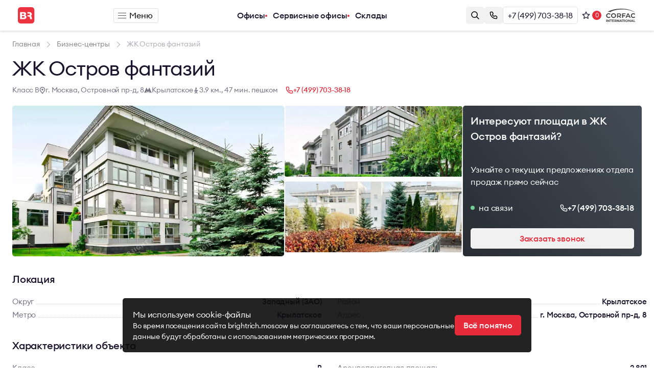

--- FILE ---
content_type: text/html; charset=UTF-8
request_url: https://brightrich.moscow/biznes-centry/ostrov-fantaziy/
body_size: 13548
content:
<!DOCTYPE html>
<html lang="ru">
<head>
    <meta charset="UTF-8">
    <title>ЖК Остров фантазий, Москва</title>
    <meta name="description" content="Предложения по аренде и продаже офисных помещений в бизнес-центре Остров фантазий в Москве">
    <meta name="keywords" content="">
    <meta http-equiv="X-UA-Compatible" content="IE=edge">
    <base href="https://brightrich.moscow/templates/businessimage/">
    <meta name="viewport" content="width=device-width, initial-scale=1, minimum-scale=1, maximum-scale=1, user-scalable=0" />
    <link rel="stylesheet" href="https://brightrich.moscow/templates/businessimage/_css/reset.css" >
    <link rel="stylesheet" href="https://brightrich.moscow/templates/businessimage/_css/fonts/fonts.css" >
    <link rel="stylesheet" href="https://brightrich.moscow/templates/businessimage/_css/jquery.fancybox.min.css" >
    <link rel="stylesheet" href="_css/multiselect.css" >
                    <meta name="yandex-verification" content="99ca412972eebea3" />	    	<link rel="apple-touch-icon" sizes="180x180" href="_img/favicon/apple-touch-icon.png">
	<link rel="icon" type="image/png" sizes="32x32" href="_img/favicon/favicon-32x32.png">
	<link rel="icon" type="image/png" sizes="16x16" href="_img/favicon/favicon-16x16.png">
	<link rel="manifest" href="_img/favicon/site.webmanifest">
	<link rel="mask-icon" href="_img/favicon/safari-pinned-tab.svg" color="#eb3440">
	<link rel="shortcut icon" type="image/x-icon" href="_img/favicon/favicon.ico">
	<meta name="apple-mobile-web-app-title" content="Bright Rich">
	<meta name="application-name" content="Bright Rich">
	<meta name="msapplication-TileColor" content="#6a5f8d">
	<meta name="msapplication-config" content="_img/favicon/browserconfig.xml">
	<meta name="theme-color" content="#6a5f8d">
    <script  src="_js/modernizr.js"></script>

    <script async src='https://www.google.com/recaptcha/api.js'></script>
<link data-arr="0" rel="stylesheet" type="text/css" href="https://brightrich.moscow/templates/businessimage/_css/scss/compiled/compiled2.css" />
<script>(function(w,d,s,l,i){w[l]=w[l]||[];w[l].push({'gtm.start':
new Date().getTime(),event:'gtm.js'});var f=d.getElementsByTagName(s)[0],
j=d.createElement(s),dl=l!='dataLayer'?'&l='+l:'';j.async=true;j.src=
'https://www.googletagmanager.com/gtm.js?id='+i+dl;f.parentNode.insertBefore(j,f);
})(window,document,'script','dataLayer','GTM-NV488SM5');</script><script>var ajax_prefix = '';</script><script>var year_first = 1; var is_ae = 0; cur_cat = 1;</script><link href='https://brightrich.moscow/biznes-centry/ostrov-fantaziy/' rel='canonical'></head>

<body class="  innerpage">
    <noscript><iframe src="https://www.googletagmanager.com/ns.html?id=GTM-NV488SM5" height="0" width="0" style="display:none;visibility:hidden"></iframe></noscript>    <div class="all-wrap">
		<header>
<div class="top-line is-flex a-i-c j-c-sb">
	<div class="top-left">
		<a href="https://brightrich.moscow/" class="header-logo">			<svg class="header-logo__icon" width="33" height="32" aria-hidden="true" viewBox="0 0 33 32">
	<g id="logo-icon">
		<path fill-rule="evenodd" clip-rule="evenodd" d="M26.812 0H5.358a5.38 5.38 0 0 0-3.793 1.564A5.326 5.326 0 0 0 0 5.341v21.33a5.3 5.3 0 0 0 1.568 3.77A5.355 5.355 0 0 0 5.358 32h21.454a5.378 5.378 0 0 0 3.79-1.56 5.325 5.325 0 0 0 1.567-3.77V5.33a5.301 5.301 0 0 0-1.567-3.77A5.356 5.356 0 0 0 26.812 0ZM4.279 9.722h7.152c2.463 0 4.597.915 4.597 3.466 0 1.367-.658 2.157-1.862 2.778 1.692.542 2.554 1.671 2.554 3.376 0 1.276-.476 2.338-1.396 3.094-1.214 1.005-2.588 1.039-4.132 1.039H4.28V9.722Zm3.644 2.744v2.665h2.656c1.26 0 1.84-.407 1.84-1.333 0-1.14-.943-1.332-1.942-1.332H7.923Zm0 5.025v3.15h2.94c1.113 0 2.112-.215 2.112-1.57 0-1.332-1.056-1.58-2.214-1.58H7.923Zm10.761-7.77h3.837c2.656.035 4.767 1.31 4.79 3.987 0 1.58-.749 2.721-2.225 3.353.908.283 1.555.881 1.817 1.773l.003.012c.213.724.259.88.44 2.901l.017.208c.044.549.084 1.047.448 1.509h-3.814c-.274-.61-.323-1.382-.37-2.106-.017-.268-.034-.53-.062-.774-.181-1.614-.828-2.235-2.565-2.235h-2.305v-2.552h2.645c1.226 0 2.26-.249 2.26-1.694 0-1.084-.75-1.603-2.305-1.603h-2.61V9.722Z" fill="#EB3440" />
	</g>
</svg>
				<svg class="header-logo__text" width="147" height="16" aria-hidden="true" viewBox="0 0 179 18">
		<g id="logo-text">
			<path d="M.83 14.334V3.847h3.61c.914 0 1.66.281 2.24.842.59.561.884 1.246.884 2.053 0 .867-.324 1.541-.972 2.023 1.12.463 1.68 1.295 1.68 2.496 0 .877-.32 1.61-.958 2.201-.629.581-1.435.872-2.417.872H.83Zm1.724-1.58h2.299c.55 0 .977-.139 1.282-.414.304-.276.457-.64.457-1.093 0-.443-.153-.803-.457-1.078-.305-.286-.732-.429-1.282-.429H2.554v3.013Zm0-4.49h1.798c.462 0 .83-.134 1.105-.4.275-.265.413-.605.413-1.019 0-.393-.138-.728-.413-1.004-.275-.276-.643-.413-1.105-.413H2.554v2.835ZM9.39 14.334V3.847h3.772c.962 0 1.729.281 2.298.842.58.552.87 1.265.87 2.142 0 .738-.207 1.349-.62 1.831-.402.473-.986.793-1.753.96l3.89 4.712h-2.121l-3.832-4.609h-.78v4.609H9.388Zm1.723-6.115h1.842c.511 0 .914-.118 1.209-.354.294-.247.442-.591.442-1.034 0-.443-.148-.783-.442-1.02-.295-.246-.698-.369-1.209-.369h-1.842V8.22ZM18.15 14.334V3.847h1.724v10.487H18.15ZM26.505 14.51c-1.562 0-2.863-.516-3.905-1.55-1.04-1.044-1.562-2.334-1.562-3.87s.516-2.82 1.548-3.854c1.041-1.044 2.343-1.566 3.905-1.566 1.149 0 2.175.31 3.08.93.903.62 1.527 1.404 1.87 2.349h-1.96c-.274-.483-.682-.872-1.222-1.167a3.573 3.573 0 0 0-1.768-.443c-1.081 0-1.97.36-2.668 1.078-.697.719-1.046 1.61-1.046 2.673 0 1.064.349 1.955 1.046 2.674.698.718 1.592 1.078 2.682 1.078.953 0 1.734-.276 2.343-.827.61-.552.973-1.28 1.09-2.186h-3.58V8.204h5.349c.187 1.95-.23 3.49-1.253 4.623-1.011 1.123-2.328 1.684-3.949 1.684ZM32.909 14.334V3.847h1.724V8.19h5.172V3.847h1.724v10.487h-1.724V9.829h-5.172v4.505h-1.724ZM45.4 14.334V5.5h-3.035V3.847h7.81v1.654h-3.05v8.832H45.4ZM53.248 14.334V3.847h3.772c.963 0 1.729.281 2.299.842.58.552.869 1.265.869 2.142 0 .738-.206 1.349-.619 1.831-.403.473-.987.793-1.753.96l3.89 4.712h-2.122l-3.831-4.609h-.781v4.609h-1.724Zm1.724-6.115h1.842c.51 0 .913-.118 1.208-.354.295-.247.442-.591.442-1.034 0-.443-.147-.783-.442-1.02-.295-.246-.698-.369-1.208-.369h-1.842V8.22ZM62.008 14.334V3.847h1.724v10.487h-1.724ZM70.349 14.51c-1.562 0-2.864-.516-3.905-1.55-1.032-1.044-1.547-2.334-1.547-3.87s.515-2.82 1.547-3.854c1.041-1.044 2.343-1.566 3.905-1.566 1.238 0 2.318.355 3.242 1.063.933.7 1.532 1.576 1.797 2.63h-1.856c-.226-.601-.629-1.089-1.209-1.463-.58-.374-1.237-.561-1.974-.561-1.08 0-1.97.36-2.667 1.078-.698.719-1.047 1.61-1.047 2.673 0 1.064.35 1.955 1.047 2.674.697.718 1.586 1.078 2.667 1.078.737 0 1.395-.187 1.974-.561.58-.375.983-.862 1.209-1.463h1.856c-.265 1.054-.864 1.935-1.797 2.644-.924.7-2.004 1.049-3.242 1.049ZM76.393 14.334V3.847h1.724V8.19h5.172V3.847h1.724v10.487h-1.724V9.829h-5.172v4.505h-1.724ZM100.251 14.51c-1.562 0-2.863-.516-3.904-1.55-1.032-1.044-1.548-2.334-1.548-3.87s.516-2.82 1.548-3.854c1.04-1.044 2.343-1.566 3.904-1.566 1.238 0 2.319.355 3.242 1.063.934.7 1.533 1.576 1.798 2.63h-1.857c-.226-.601-.628-1.089-1.208-1.463-.58-.374-1.238-.561-1.975-.561-1.08 0-1.97.36-2.667 1.078-.697.719-1.046 1.61-1.046 2.673 0 1.064.349 1.955 1.046 2.674.698.718 1.587 1.078 2.667 1.078.737 0 1.395-.187 1.975-.561.58-.375.982-.862 1.208-1.463h1.857c-.265 1.054-.864 1.935-1.798 2.644-.923.7-2.004 1.049-3.242 1.049ZM111.04 12.842c1.022 0 1.886-.365 2.594-1.093.707-.729 1.061-1.615 1.061-2.659 0-1.043-.354-1.93-1.061-2.658-.708-.729-1.572-1.093-2.594-1.093-1.031 0-1.901.364-2.608 1.093-.707.729-1.061 1.615-1.061 2.658 0 1.044.354 1.93 1.061 2.659.707.728 1.577 1.093 2.608 1.093Zm3.831.088c-1.051 1.054-2.328 1.58-3.831 1.58-1.503 0-2.78-.521-3.831-1.565-1.051-1.053-1.577-2.338-1.577-3.855 0-1.516.526-2.796 1.577-3.84 1.051-1.053 2.328-1.58 3.831-1.58 1.503 0 2.78.527 3.831 1.58 1.052 1.054 1.577 2.334 1.577 3.84 0 1.507-.525 2.787-1.577 3.84ZM117.603 14.334V3.847h3.772c.963 0 1.729.281 2.299.842.58.552.87 1.265.87 2.142 0 .738-.207 1.349-.619 1.831-.403.473-.988.793-1.754.96l3.89 4.712h-2.122l-3.831-4.609h-.781v4.609h-1.724Zm1.724-6.115h1.842c.511 0 .914-.118 1.208-.354.295-.247.442-.591.442-1.034 0-.443-.147-.783-.442-1.02-.294-.246-.697-.369-1.208-.369h-1.842V8.22ZM126.364 14.334V3.847h6.218v1.654h-4.494v2.703h3.536v1.64h-3.536v4.49h-1.724ZM131.613 14.334l4.568-10.487h1.503l4.568 10.487h-1.797l-1.194-2.748h-4.686l-1.179 2.748h-1.783Zm5.305-8.153-1.68 3.87h3.36l-1.68-3.87ZM147.278 14.51c-1.562 0-2.863-.516-3.904-1.55-1.032-1.044-1.548-2.334-1.548-3.87s.516-2.82 1.548-3.854c1.041-1.044 2.342-1.566 3.904-1.566 1.238 0 2.319.355 3.242 1.063.933.7 1.533 1.576 1.798 2.63h-1.857c-.226-.601-.628-1.089-1.208-1.463-.58-.374-1.238-.561-1.975-.561-1.08 0-1.969.36-2.667 1.078-.697.719-1.046 1.61-1.046 2.673 0 1.064.349 1.955 1.046 2.674.698.718 1.587 1.078 2.667 1.078.737 0 1.395-.187 1.975-.561.58-.375.982-.862 1.208-1.463h1.857c-.265 1.054-.865 1.935-1.798 2.644-.923.7-2.004 1.049-3.242 1.049ZM156.054 14.334V3.847h1.724v10.487h-1.724ZM168.726 14.334h-1.503l-5.894-7.548v7.548h-1.724V3.847h1.503l5.879 7.533V3.847h1.739v10.487ZM172.587 14.334V5.5h-3.036V3.847h7.81v1.654h-3.05v8.832h-1.724ZM177.718 14.452c-.344 0-.644-.123-.899-.37a1.276 1.276 0 0 1-.369-.915c0-.345.123-.645.369-.901.255-.256.555-.384.899-.384.353 0 .653.128.898.384.256.256.384.556.384.9 0 .355-.128.66-.384.916a1.22 1.22 0 0 1-.898.37ZM89.598 17.616V.384h1.415v17.23h-1.415Z" fill="#1A142D" />
		</g>
	</svg>
		</a>	</div>
			<button type="button" class="btn-menu-outer" onclick="full_company_menu()"><span class="btn-menu-inner"></span>Меню</button>
		<div class="top-menu">
			<nav>
				<ul>
																		<li ><a href="/arenda-ofisa-v-moskve/">Офисы</a></li>
																								<li ><a href="/koworking/">Сервисные офисы</a></li>
																								<li ><a href="/arenda-sklada-v-moskve/">Склады</a></li>
															</ul>
			</nav>
		</div>
		
		<form class="top-search"  action="/market/search/">
			<input type="text" name="text" data-search-ac placeholder="Поиск" />
			<div data-search-result-list data-search-flexed>
				<div class="search-result-footer"><button class="btn btn-primary w100p">Все результаты поиска</button></div>
			</div>
		</form>
		<div class="top-right is-flex gap20 a-i-c">
			<button class="btn btn-primary--light btn-callback" data-btn="open-search"><span><svg width="16" height="16" viewBox="0 0 16 16"  xmlns="http://www.w3.org/2000/svg">
<path fill-rule="evenodd" clip-rule="evenodd" d="M6.6 1.75C3.92142 1.75 1.75 3.92142 1.75 6.6C1.75 9.27858 3.92142 11.45 6.6 11.45C9.27858 11.45 11.45 9.27858 11.45 6.6C11.45 3.92142 9.27858 1.75 6.6 1.75ZM0.25 6.6C0.25 3.09299 3.09299 0.25 6.6 0.25C10.107 0.25 12.95 3.09299 12.95 6.6C12.95 8.08324 12.4415 9.44771 11.5892 10.5286L15.5303 14.4697C15.8232 14.7626 15.8232 15.2374 15.5303 15.5303C15.2374 15.8232 14.7626 15.8232 14.4697 15.5303L10.5286 11.5892C9.44771 12.4415 8.08324 12.95 6.6 12.95C3.09299 12.95 0.25 10.107 0.25 6.6Z" />
</svg>
</span></button>
			    <button class="btn btn-primary--light btn-callback" onclick="popup('callback', 'Заполните форму, и мы свяжемся с вами в ближайшее время')" data-popup-target="callback"><span><svg width="16" height="16" viewBox="0 0 16 16" xmlns="http://www.w3.org/2000/svg">
<path fill-rule="evenodd" clip-rule="evenodd" d="M0.75 2.86842C0.75 1.69845 1.69845 0.75 2.86842 0.75H4.8554C5.75272 0.75 6.55963 1.29631 6.89289 2.12945L7.6543 4.03298C7.95365 4.78136 7.81864 5.63362 7.30263 6.25283L6.89285 6.74457C6.66291 7.02049 6.68132 7.42621 6.93529 7.68018L8.31982 9.06471C8.57379 9.31868 8.97951 9.33709 9.25544 9.10715L9.74717 8.69737C10.3664 8.18136 11.2186 8.04635 11.967 8.3457L13.8706 9.10711C14.7037 9.44037 15.25 10.2473 15.25 11.1446V13.1316C15.25 14.3015 14.3015 15.25 13.1316 15.25C6.29342 15.25 0.75 9.70658 0.75 2.86842ZM2.86842 2.25C2.52688 2.25 2.25 2.52688 2.25 2.86842C2.25 8.87815 7.12185 13.75 13.1316 13.75C13.4731 13.75 13.75 13.4731 13.75 13.1316V11.1446C13.75 10.8606 13.5771 10.6053 13.3135 10.4998L11.4099 9.73841C11.1731 9.64368 10.9034 9.68641 10.7075 9.8497L10.2157 10.2595C9.3438 10.9861 8.06171 10.9279 7.25916 10.1254L5.87463 8.74084C5.07208 7.9383 5.01392 6.6562 5.74051 5.78429L6.1503 5.29255C6.31359 5.0966 6.35632 4.8269 6.26159 4.59007L5.50017 2.68653C5.39471 2.42288 5.13936 2.25 4.8554 2.25H2.86842Z" />
</svg>
</span>
       Заказать звонок    </button>
			    <a href="tel:+74997033818" class="btn btn-outline btn-phone">+7 (499) 703-38-18</a>
									    <a href="/wishlist/" rel="nofollow" class="btn--icon-only btn--sm btn-wish has-counter">
        <span class="button-inner">
            <svg width="18" height="17" viewBox="0 0 18 17" fill="none" xmlns="http://www.w3.org/2000/svg">
<path id="star" d="M9 1L11.2665 5.88043L16.6085 6.52786L12.6673 10.1916L13.7023 15.4721L9 12.856L4.29772 15.4721L5.33273 10.1916L1.39155 6.52786L6.7335 5.88043L9 1Z" stroke="#1A142D" stroke-width="1.5" stroke-linejoin="round"/>
</svg>
            <span data-wish-counter></span>
        </span>
    </a>
			<!--noindex--><a rel="nofollow" href="https://www.corfac.com" target="_blank"><img class="corfac-logo" src="_img/corfac_logo.svg" alt="CORFAC International logo" class="corfac-logo" /></a><!--/noindex-->
		</div>
	</div>
<div class="search-group" style="display:none">
	<form class="search-form" action="/market/search/">
		<input data-search-ac class="input-search" type="text" name="text" placeholder="Поиск по объектам">
		<button class="btn btn-sm btn-outline btn-close-search" type="button" data-btn="close-search"><svg width="16" height="16" viewBox="0 0 16 16" fill="none" xmlns="http://www.w3.org/2000/svg">
<path d="M13 3L2.99992 13.0001" stroke="#1A142D" stroke-width="1.5" stroke-linecap="round"/>
<path d="M3 3L13.0001 13.0001" stroke="#1A142D" stroke-width="1.5" stroke-linecap="round"/>
</svg>
</button>
		<div class="search-result">
			<div class="loader"></div>
			<p data-search-result-placeholder class="light-text">Начните вводить название объекта</p>
			<div data-search-result-list></div>
			<div class="search-result-footer"><button class="btn btn-primary w100p">Все результаты поиска</button></div>
		</div>
	</form>
</div>
</header>       
                    
            <div class="breadcrumbs-wrap ">
            <div class="wrap">
                <ul class="breadcrumbs " itemscope itemtype="http://schema.org/BreadcrumbList">
                    <li itemprop="itemListElement" itemscope itemtype="http://schema.org/ListItem">
                        <a itemprop="item" href="https://brightrich.moscow/">
                            <span itemprop="name">Главная</span>
                            <meta itemprop="position" content="1" />
                        </a>
                    </li>
                                                                                            <li itemprop="itemListElement" itemscope itemtype="http://schema.org/ListItem">
                                <a itemprop="item" href="https://brightrich.moscow/biznes-centry/">
                                    <span itemprop="name">Бизнес-центры</span>
                                    <meta itemprop="position" content="2" />
                                </a>
                            </li>
                                                    
                    
                    <li itemprop="itemListElement" itemscope itemtype="http://schema.org/ListItem">
                        <span itemprop="item"><span itemprop="name">ЖК Остров фантазий</span></span>
                        <meta itemprop="position" content="3" />
                    </li>
                </ul>
                            </div>
        </div>
                <div class="wrap commerce-product object-page">
		<h1>ЖК Остров фантазий</h1>
			<div class="product-address-block is-flex a-i-c gap20 flex-wrap">
						<p>Класс B</p>			<p class="with-icon is-flex a-i-c gap5"><span class="svg-icon isaddress"><svg width="12" height="20" viewBox="0 0 12 20" fill="none" xmlns="http://www.w3.org/2000/svg">
<path d="M2.3975 11.2831C0.119714 8.30036 2.2466 4 5.99959 4V4C9.75258 4 11.8795 8.30037 9.60168 11.2831L5.99959 15.9999L2.3975 11.2831Z" stroke="#7A7687" stroke-width="1.5" stroke-linecap="round" stroke-linejoin="round"/>
<circle cx="5.99968" cy="8.4365" r="1.76335" fill="#7A7687"/>
</svg>
</span>г. Москва, Островной пр-д, 8</p>						<p class="with-icon is-flex a-i-c gap5" ><span class="svg-icon"><svg width="16" height="12" viewBox="0 0 16 12" fill="none" xmlns="http://www.w3.org/2000/svg">
<g clip-path="url(#clip0_401_1407)">
<path d="M14.8992 10.0834L11.1616 0.333336L8 6.03299L4.8512 0.333336L1.1008 10.0834H0V11.5611H5.6576V10.0834H4.8128L5.632 7.6558L8 11.6667L10.368 7.6558L11.1872 10.0834H10.3424V11.5611H16V10.0834H14.8992Z" fill="#7A7687"/>
</g>
<defs>
<clipPath id="clip0_401_1407">
<rect width="16" height="11.3333" fill="white" transform="translate(0 0.333336)"/>
</clipPath>
</defs>
</svg>
</span>Крылатское			<span class="svg-icon"><svg width="12" height="20" viewBox="0 0 12 20" fill="none" xmlns="http://www.w3.org/2000/svg">
<path d="M3.75 15.5L5.75 12M5.75 12L7.75 15.5M5.75 12V9.75M3.25 12L3.75 10L5.25 8.5H5.75V9.75M5.75 9.75L7.75 11L8.75 10" stroke="#7A7687" stroke-width="1.5" stroke-linecap="round" stroke-linejoin="round"/>
<circle cx="5.75" cy="6" r="1.5" fill="#7A7687"/>
</svg>
</span> 3.9 км., 47 мин. пешком		</p>
					<a href="tel:+74997033818" class="with-icon is-flex a-i-c gap5 phonecall"><span class="svg-icon"><svg width="16" height="16" viewBox="0 0 16 16" fill="none" xmlns="http://www.w3.org/2000/svg">
<path d="M4.8554 1.5H2.86842C2.11266 1.5 1.5 2.11266 1.5 2.86842C1.5 9.29236 6.70764 14.5 13.1316 14.5C13.8873 14.5 14.5 13.8873 14.5 13.1316V11.1446C14.5 10.554 14.1404 10.0228 13.592 9.80347L11.6885 9.04206C11.1959 8.84502 10.6349 8.93389 10.2273 9.27354L9.73557 9.68332C9.16166 10.1616 8.31775 10.1233 7.78949 9.59504L6.40496 8.21051C5.8767 7.68225 5.83842 6.83834 6.31668 6.26443L6.72646 5.77269C7.06611 5.36511 7.15498 4.80413 6.95794 4.31152L6.19653 2.40799C5.97717 1.8596 5.44604 1.5 4.8554 1.5Z" stroke="#e62c3a" stroke-width="1.5" stroke-linecap="round" stroke-linejoin="round"/>
</svg>
</span>+7 (499) 703-38-18</a>		</div>
		<div class="product-photoblock is-flex two-addimage">
			<div class="product-photoblock-main image-fit">	
									<a href="/uploads/catalog/product/origin/origin_431_j7sd9t0is9cxddyc1isgz66epmt1g70n_br_dreamisland_fasad_01.webp" data-fancybox="object-gallery"><img src="/uploads/catalog/product/main/origin_431_j7sd9t0is9cxddyc1isgz66epmt1g70n_br_dreamisland_fasad_01.webp" alt="ЖК Остров фантазий" title="ЖК Остров фантазий"></a>
							</div>
			<div class="product-photoblock-add">
					<div class="image-fit bordered">
					<a href="/uploads/catalog/additional/origin/origin_ac2_i16kgeruxgi0bdbea4pd7ai07k23tyxk_br_dreamisland_fasad_02.webp" data-fancybox="object-gallery"><img src="/uploads/catalog/additional/medium/origin_ac2_i16kgeruxgi0bdbea4pd7ai07k23tyxk_br_dreamisland_fasad_02.webp" alt="ЖК Остров фантазий - 0" title="ЖК Остров фантазий - планировка 0"></a>
			</div>
	<div class="image-fit bordered">
					<a href="/uploads/catalog/additional/origin/origin_52b_0aa9jlzginpi1dhwvo1jsas3a0wov7rf_br_dreamisland_fasad_04.webp" data-fancybox="object-gallery"><img src="/uploads/catalog/additional/medium/origin_52b_0aa9jlzginpi1dhwvo1jsas3a0wov7rf_br_dreamisland_fasad_04.webp" alt="ЖК Остров фантазий - 1" title="ЖК Остров фантазий - планировка 1"></a>
			</div>
			</div>
			<div class="product-motivation-block">
	<p class="product-motivation-block__title">Интересуют площади в ЖК Остров фантазий?</p> 
	<p class="product-motivation-block__desc">Узнайте о текущих предложениях отдела продаж прямо сейчас</p>
	<div class="product-motivation-block__phone is-flex j-c-sb">
		<p><i class="online"></i> на связи</p>
		<a href="tel:+74997033818" class="with-icon is-flex a-i-c gap5 phonecall"><span class="svg-icon"><svg width="16" height="16" viewBox="0 0 16 16" fill="none" xmlns="http://www.w3.org/2000/svg">
<path d="M4.8554 1.5H2.86842C2.11266 1.5 1.5 2.11266 1.5 2.86842C1.5 9.29236 6.70764 14.5 13.1316 14.5C13.8873 14.5 14.5 13.8873 14.5 13.1316V11.1446C14.5 10.554 14.1404 10.0228 13.592 9.80347L11.6885 9.04206C11.1959 8.84502 10.6349 8.93389 10.2273 9.27354L9.73557 9.68332C9.16166 10.1616 8.31775 10.1233 7.78949 9.59504L6.40496 8.21051C5.8767 7.68225 5.83842 6.83834 6.31668 6.26443L6.72646 5.77269C7.06611 5.36511 7.15498 4.80413 6.95794 4.31152L6.19653 2.40799C5.97717 1.8596 5.44604 1.5 4.8554 1.5Z" stroke="#e62c3a" stroke-width="1.5" stroke-linecap="round" stroke-linejoin="round"/>
</svg>
</span>+7 (499) 703-38-18</a>
	</div>
	    <button class="btn btn-primary--light btn-callback" onclick="popup('callback', 'Заполните форму, и мы свяжемся с вами в ближайшее время')" data-popup-target="callback"><span><svg width="16" height="16" viewBox="0 0 16 16" xmlns="http://www.w3.org/2000/svg">
<path fill-rule="evenodd" clip-rule="evenodd" d="M0.75 2.86842C0.75 1.69845 1.69845 0.75 2.86842 0.75H4.8554C5.75272 0.75 6.55963 1.29631 6.89289 2.12945L7.6543 4.03298C7.95365 4.78136 7.81864 5.63362 7.30263 6.25283L6.89285 6.74457C6.66291 7.02049 6.68132 7.42621 6.93529 7.68018L8.31982 9.06471C8.57379 9.31868 8.97951 9.33709 9.25544 9.10715L9.74717 8.69737C10.3664 8.18136 11.2186 8.04635 11.967 8.3457L13.8706 9.10711C14.7037 9.44037 15.25 10.2473 15.25 11.1446V13.1316C15.25 14.3015 14.3015 15.25 13.1316 15.25C6.29342 15.25 0.75 9.70658 0.75 2.86842ZM2.86842 2.25C2.52688 2.25 2.25 2.52688 2.25 2.86842C2.25 8.87815 7.12185 13.75 13.1316 13.75C13.4731 13.75 13.75 13.4731 13.75 13.1316V11.1446C13.75 10.8606 13.5771 10.6053 13.3135 10.4998L11.4099 9.73841C11.1731 9.64368 10.9034 9.68641 10.7075 9.8497L10.2157 10.2595C9.3438 10.9861 8.06171 10.9279 7.25916 10.1254L5.87463 8.74084C5.07208 7.9383 5.01392 6.6562 5.74051 5.78429L6.1503 5.29255C6.31359 5.0966 6.35632 4.8269 6.26159 4.59007L5.50017 2.68653C5.39471 2.42288 5.13936 2.25 4.8554 2.25H2.86842Z" />
</svg>
</span>
       Заказать звонок    </button>
</div>		</div>
						<div class="product-props-block">
			<div class="product-block-head">
			<p class="product-block-title medium">Локация</p>
		</div>
		<div class="product-property-list">
											<p class="product-property-line"><span>Округ</span><span class="medium">Западный (ЗАО)</span></p>
												<p class="product-property-line"><span>Район</span><span class="medium">Крылатское</span></p>
												<p class="product-property-line"><span>Метро</span><span class="medium">Крылатское</span></p>
												<p class="product-property-line"><span>Адрес</span><span class="medium">г. Москва, Островной пр-д, 8</span></p>
						</div>
</div>				<div class="product-props-block">
			<div class="product-block-head">
			<p class="product-block-title medium">Характеристики объекта</p>
		</div>
		<div class="product-property-list">
					<p class="product-property-line"><span>Класс</span><span class="medium">B</span></p>
											<p class="product-property-line"><span>Арендопригодная площадь</span><span class="medium">2&nbsp;891</span></p>
												<p class="product-property-line"><span>Статус объекта</span><span class="medium">Построен</span></p>
												<p class="product-property-line"><span>Год постройки</span><span class="medium">2004</span></p>
												<p class="product-property-line"><span>Общая площадь, кв. м</span><span class="medium">8&nbsp;429</span></p>
												<p class="product-property-line"><span>Планировка</span><span class="medium">Open space, Кабинеты</span></p>
												<p class="product-property-line"><span>Этажность</span><span class="medium">4</span></p>
												<p class="product-property-line"><span>Высота потолков, м</span><span class="medium">3.5</span></p>
												<p class="product-property-line"><span>Наличие лифта</span><span class="medium">Есть</span></p>
												<p class="product-property-line"><span>Вентиляция</span><span class="medium">Приточно-вытяжная</span></p>
												<p class="product-property-line"><span>Кондиционирование</span><span class="medium">Центральное</span></p>
												<p class="product-property-line"><span>Инфраструктура</span><span class="medium">Минимаркет, Салон красоты, Фитнес-клуб, Аптека</span></p>
												<p class="product-property-line"><span>Тип здания</span><span class="medium">ЖК</span></p>
						</div>
</div>			<div class="commerce-map-contact is-flex j-c-sb gap30">
		<div id="yaMap" class="commerce-map" data-lat="55.759405" data-lng="37.451159"></div>
		<div class="commerce-form">
	<p class="h3">Контакты</p>
	<div data-address-block>
		<a href="tel:+74997033818" class="with-icon is-flex a-i-c gap5 phonecall"><span class="svg-icon"><svg width="16" height="16" viewBox="0 0 16 16" fill="none" xmlns="http://www.w3.org/2000/svg">
<path d="M4.8554 1.5H2.86842C2.11266 1.5 1.5 2.11266 1.5 2.86842C1.5 9.29236 6.70764 14.5 13.1316 14.5C13.8873 14.5 14.5 13.8873 14.5 13.1316V11.1446C14.5 10.554 14.1404 10.0228 13.592 9.80347L11.6885 9.04206C11.1959 8.84502 10.6349 8.93389 10.2273 9.27354L9.73557 9.68332C9.16166 10.1616 8.31775 10.1233 7.78949 9.59504L6.40496 8.21051C5.8767 7.68225 5.83842 6.83834 6.31668 6.26443L6.72646 5.77269C7.06611 5.36511 7.15498 4.80413 6.95794 4.31152L6.19653 2.40799C5.97717 1.8596 5.44604 1.5 4.8554 1.5Z" stroke="#e62c3a" stroke-width="1.5" stroke-linecap="round" stroke-linejoin="round"/>
</svg>
</span>+7 (499) 703-38-18</a>		<p class="with-icon is-flex a-i-c gap5"><span class="svg-icon isaddress"><svg width="12" height="20" viewBox="0 0 12 20" fill="none" xmlns="http://www.w3.org/2000/svg">
<path d="M2.3975 11.2831C0.119714 8.30036 2.2466 4 5.99959 4V4C9.75258 4 11.8795 8.30037 9.60168 11.2831L5.99959 15.9999L2.3975 11.2831Z" stroke="#7A7687" stroke-width="1.5" stroke-linecap="round" stroke-linejoin="round"/>
<circle cx="5.99968" cy="8.4365" r="1.76335" fill="#7A7687"/>
</svg>
</span>г. Москва, Островной пр-д, 8</p>					<p class="with-icon is-flex a-i-c gap5" ><span class="svg-icon"><svg width="16" height="12" viewBox="0 0 16 12" fill="none" xmlns="http://www.w3.org/2000/svg">
<g clip-path="url(#clip0_401_1407)">
<path d="M14.8992 10.0834L11.1616 0.333336L8 6.03299L4.8512 0.333336L1.1008 10.0834H0V11.5611H5.6576V10.0834H4.8128L5.632 7.6558L8 11.6667L10.368 7.6558L11.1872 10.0834H10.3424V11.5611H16V10.0834H14.8992Z" fill="#7A7687"/>
</g>
<defs>
<clipPath id="clip0_401_1407">
<rect width="16" height="11.3333" fill="white" transform="translate(0 0.333336)"/>
</clipPath>
</defs>
</svg>
</span>Крылатское			<span class="svg-icon"><svg width="12" height="20" viewBox="0 0 12 20" fill="none" xmlns="http://www.w3.org/2000/svg">
<path d="M3.75 15.5L5.75 12M5.75 12L7.75 15.5M5.75 12V9.75M3.25 12L3.75 10L5.25 8.5H5.75V9.75M5.75 9.75L7.75 11L8.75 10" stroke="#7A7687" stroke-width="1.5" stroke-linecap="round" stroke-linejoin="round"/>
<circle cx="5.75" cy="6" r="1.5" fill="#7A7687"/>
</svg>
</span> 3.9 км., 47 мин. пешком		</p>
			</div>
	<br/>
	<form id="brcall" method="post" onsubmit="postform(this, 'callback'); ym(49765315,'reachGoal','brcall'); return false;">
		<div class="textbox">
			<input type="text" name="name" required placeholder="Ваше имя *">
			<input type="text" name="phone" required placeholder="Ваш телефон *">
			<div class="g-recaptcha" data-sitekey="6Ld2iN0eAAAAAMwENA6qonHy3AkqcYVxsWylphtb"></div>
			<div class="small"><p class="privacy-text">Отправляя форму, вы соглашаетесь с <a rel="nofollow" href="/privacypolicy">условиями Политики конфиденциальности</a></p></div>
			<button class="btn btn-primary btn-lg" style="width:100%; margin-top:10px;">Заказать звонок</button>
		</div>
		 <div data-form-loader></div>
		<div data-success>
    <div class="popup-success">
        <p class="msg msg-success">Заявка отправлена! В ближайшее время наши специалисты свяжутся с вами.</p>
    </div>
</div>		<p class="msg msg-error" data-error>Произошла ошибка. Пожалуйста, попробуйте ещё раз или свяжитесь с нами по телефону или e-mail.</p>		<input type="hidden" value="7f2281c891d8ae85c0eaed08588e2679" name="cms_token" />	</form>
</div>	</div>
					<div class="commerce-desc-wrap">
			<div class="text-block">
				<h3 class="h3">Описание объекта</h3>
				<div class="truncated-text">
					<div data-truncated-text>
						<p>Деловой бизнес центр «Остров фантазий» — воплощение утонченного вкуса стиля и удобства. Фасад бизнес здания «Остров фантазий» выполнен в лучших традициях и подчеркивает его непревзойденный архитектурный облик.</p><p>Объект оснащен исправными инженерными системами и коммуникациями, системой кондиционирования и вентиляции воздуха. В здании поддерживается высокий уровень безопасности, выполняется видеонаблюдение, установлена система пожарной сигнализации, осуществляется строгий пропускной режим.</p><p>«Остров фантазий» со всех сторон окружен пейзажами Москвы. Объект имеет класс А. Бизнес Центр «Остров фантазий» располагается по адресу: Островной пр-д 8, рядом с метро «Молодёжная  / Крылатское».</p><p>Район месторасположения БЦ - ЗАО. Стоимость снятия в аренду помещений уже содержит в себе коммунальные услуги и НДС.</p>					</div>
				</div>
				<button class="btn btn-outline btn-lg" data-btn="show-full-text" hidden>Читать полностью</button>
			</div>
		</div>
	</div>  
<!--noindex-->
	<div data-home-sliders>
		<img src="_img/loader.svg" data-product data-loader-similar="2513" >
	</div>
<!--/noindex-->
<div class="wrap">
		<div class="quiz-wrap">
		<div class="quiz-left">
			<p>Оперативно подберем оптимальный вариант из&nbsp;3823&nbsp;предложений</p>
			<p>Ответьте на 3 вопроса, и наш брокер предложит лучшие варианты согласно вашим требованиям и бюджету</p>
		</div>
		<div class="quiz-right">
			<form id="brquiz" method="post" onsubmit="postform(this, 'quiz'); ym(49765315,'reachGoal','brquiz'); return false;">
	<div data-form-body>
		<input type="hidden" name="url" value="https://brightrich.moscow/biznes-centry/ostrov-fantaziy/">
		<input type="hidden" name="dealtype" value="Неизвестно">
		<p>Вопрос <span data-step-num>1</span> из 3</p>
		<div class="quiz-step-wrap">
			<div data-quiz-steps class="is-flex">
				<div data-quiz-step>
											<p>Площадь помещения, кв.м</p>
						<div class="is-flex j-c-sb a-i-b gap5">
							<input type="text" placeholder="от" data-number name="item_from" />
							&nbsp;-&nbsp;
							<input type="text" placeholder="до" data-number name="item_to" />
						</div>
										<button type="button" onclick="step_slide(2)" class="btn btn-outline">Далее</button>
				</div>
				<div data-quiz-step>
					<p>Ваш бюджет, &#8381;</p>
					<div class="is-flex j-c-sb a-i-b gap5">
						<input type="text" placeholder="от" data-number name="sum_from" />
						&nbsp;-&nbsp;
						<input type="text" placeholder="до" data-number name="sum_to" />
					</div>
					<div class="is-flex gap10">
						<button type="button" onclick="step_slide(1)" class="btn btn-outline">&larr;</button>
						<button type="button" onclick="step_slide(3)" class="btn btn-outline">Далее</button>
					</div>
				</div>
				<div data-quiz-step>
					<p>Ваш телефон *</p>
					<div>
						<input style="width:100%" type="text" required placeholder="+___ _______" data-phone name="phone" />
						<p class="privacy-text">Отправляя заполненные мной сведения в форме, я даю согласие на обработку моих персональных данных в соответствии с <a class="underlined" rel="nofollow" target="_blank" href="https://brightrich.moscow/privacypolicy/">Политикой конфиденциальности</a>, и подтверждаю, что ознакомлен(а) с её условиями.</p>					</div>
					<div class="is-flex gap10">
						<button type="button" onclick="step_slide(2)" class="btn btn-outline">&larr;</button>
						<button type="submit" class="btn btn-white">Подобрать</button>
					</div>
				</div>
			</div>
		</div>
	</div>
	<div data-form-loader></div>
    <div data-success>
    <div class="popup-success">
        <p class="msg msg-success">Заявка отправлена! В ближайшее время наши специалисты свяжутся с вами.</p>
    </div>
</div>    <p class="msg msg-error" data-error>Произошла ошибка. Пожалуйста, попробуйте ещё раз или свяжитесь с нами по телефону или e-mail.</p>	<input type="hidden" value="7f2281c891d8ae85c0eaed08588e2679" name="cms_token" /></form>
 
		</div>
	</div>
</div>             </div> 
    <footer>
    <div class="wrap wrap-view">
		        <ul class="footer-menu">
            <li class="footer-menu__item">
                <p class="footer-item-title">Компания</p>
                <ul class="footer-submenu">
                    
<li class="footer-submenu__item" data-menu-id="29">
	<a rel="nofollow" class="footer-submenu__link" href="https://brightrich.moscow/about/">О компании</a>
	</li>

<li class="footer-submenu__item" data-menu-id="30">
	<a rel="nofollow" class="footer-submenu__link" href="https://brightrich.moscow/analytics/">Журнал</a>
	</li>

<li class="footer-submenu__item" data-menu-id="31">
	<a rel="nofollow" class="footer-submenu__link" href="https://brightrich.moscow/news/">Новости</a>
	</li>

<li class="footer-submenu__item" data-menu-id="40">
	<a rel="nofollow" class="footer-submenu__link" href="https://brightrich.moscow/career/">Карьера</a>
	</li>

<li class="footer-submenu__item" data-menu-id="32">
	<a rel="nofollow" class="footer-submenu__link" href="https://brightrich.moscow/contacts/">Контакты</a>
	</li>


																		<li class="footer-submenu__item">
								<a target="_blank" rel="nofollow" class="footer-submenu__link" href="https://www.youtube.com/@vzaglumin">YouTube</a>
							</li>
																						
                </ul>
            </li>
			<li class="footer-menu__item">
                <p class="footer-item-title">Недвижимость</p>
                <ul class="footer-submenu">
											
						<li class="footer-submenu__item">
							<a target="_blank" href="https://brightrich.moscow/biznes-centry/" rel="nofollow" class="footer-submenu__link" >Бизнес-центры</a>
						</li>
																	
						<li class="footer-submenu__item">
							<a target="_blank" href="https://brightrich.moscow/koworking/" rel="nofollow" class="footer-submenu__link" >Коворкинги</a>
						</li>
																	
						<li class="footer-submenu__item">
							<a target="_blank" href="https://brightrich.moscow/sklady/" rel="nofollow" class="footer-submenu__link" >Складские комплексы</a>
						</li>
													<li class="footer-submenu__item"><a class="footer-submenu__link" href="https://brightrich.moscow/sklady/light-industrial/">Light Industrial</a></li>
																	
						<li class="footer-submenu__item">
							<a target="_blank" href="https://brightrich.moscow/storage/" rel="nofollow" class="footer-submenu__link" >Ответственное хранение</a>
						</li>
																	
						<li class="footer-submenu__item">
							<a target="_blank" href="https://brightrich.moscow/proizvodstvo/" rel="nofollow" class="footer-submenu__link" >Производство</a>
						</li>
											                </ul>
            </li>
			<li class="footer-menu__item">
				<p class="footer-item-title">Аренда</p>
				<ul class="footer-submenu">
																							<li class="footer-submenu__item">
								<a target="_blank" rel="nofollow" class="footer-submenu__link" href="https://brightrich.moscow/arenda-ofisa-v-moskve/">Аренда офиса</a>
							</li>
																															<li class="footer-submenu__item">
								<a target="_blank" rel="nofollow" class="footer-submenu__link" href="https://brightrich.moscow/koworking/">Аренда коворкинга</a>
							</li>
																															<li class="footer-submenu__item">
								<a target="_blank" rel="nofollow" class="footer-submenu__link" href="https://brightrich.moscow/arenda-sklada-v-moskve/">Аренда склада</a>
							</li>
															<li class="footer-submenu__item"><a class="footer-submenu__link" href="https://brightrich.moscow/sklady/light-industrial/arenda-v-moskve/">Аренда Light Industrial</a></li>
																															<li class="footer-submenu__item">
								<a target="_blank" rel="nofollow" class="footer-submenu__link" href="https://brightrich.moscow/storage/">Аренда паллетомест</a>
							</li>
																																	</ul>
			</li>
			
            <li class="footer-menu__item">
                <p class="footer-item-title">Продажа</p>
                <ul class="footer-submenu">
																									<li class="footer-submenu__item">
								<a target="_blank" href="https://brightrich.moscow/prodazha-ofisa-v-moskve/" rel="nofollow" class="footer-submenu__link">Продажа офиса</a>
							</li>
																																																	<li class="footer-submenu__item">
								<a target="_blank" href="https://brightrich.moscow/prodazha-sklada-v-moskve/" rel="nofollow" class="footer-submenu__link">Продажа склада</a>
							</li>
															<li class="footer-submenu__item"><a class="footer-submenu__link" href="https://brightrich.moscow/sklady/light-industrial/prodazha-v-moskve/">Продажа Light Industrial</a></li>
																																								                </ul>
            </li>
            <li class="footer-menu__item">
                <p class="footer-item-title">Услуги</p>
                <ul class="footer-submenu">
                   
<li class="footer-submenu__item" data-menu-id="33">
	<a rel="nofollow" class="footer-submenu__link" href="https://brightrich.moscow/service/arendatoram/">Арендаторам</a>
	</li>

<li class="footer-submenu__item" data-menu-id="34">
	<a rel="nofollow" class="footer-submenu__link" href="https://brightrich.moscow/service/pokupateliam/">Покупателям</a>
	</li>

<li class="footer-submenu__item" data-menu-id="35">
	<a rel="nofollow" class="footer-submenu__link" href="https://brightrich.moscow/service/investoram/">Инвесторам</a>
	</li>

<li class="footer-submenu__item" data-menu-id="36">
	<a rel="nofollow" class="footer-submenu__link" href="https://brightrich.moscow/service/vladeltsam-i-developeram/">Владельцам и девелоперам</a>
	</li>


                </ul>
            </li>
        </ul>

        <div class="footer-contacts">
            <h3>REAL ESTATE FOR REAL BUSINESS</h3>
            <div class="footer-contacts-outer">
                <div class="footer-socials">
					                    <a href="https://www.youtube.com/@vzaglumin" target="_blank" rel="nofollow noopener noreferrer" class="btn-lg btn--icon-only btn-black btn-social">
                        <span class="button-inner"><svg width="24" height="24" viewBox="0 0 24 24"  xmlns="http://www.w3.org/2000/svg">
<path fill-rule="evenodd" clip-rule="evenodd" d="M4.05681 18.1159C3.70021 18.0153 3.37483 17.8364 3.10814 17.5942C2.84145 17.352 2.64128 17.0537 2.5245 16.7244C1.8572 15.0224 1.65948 7.91534 2.94465 6.51233C3.37237 6.05592 3.97627 5.77492 4.62525 5.73032C8.07295 5.38532 18.725 5.43132 19.9484 5.84533C20.2924 5.94921 20.6068 6.12422 20.8679 6.35724C21.129 6.59026 21.33 6.87524 21.456 7.19083C22.185 8.95035 22.2097 15.3444 21.3571 17.0349C21.1309 17.4749 20.7522 17.8314 20.282 18.0469C18.9968 18.6449 5.76212 18.6334 4.05681 18.1159ZM9.53111 14.7809L15.7098 11.7909L9.53111 8.77784V14.7809Z" />
</svg>
</span>
                    </a>
															
					                    <a href="https://t.me/brightrich" target="_blank" rel="nofollow noopener noreferrer" class="btn-lg btn--icon-only btn-black btn-social">
                        <span class="button-inner"><svg width="24" height="24" viewBox="0 0 24 24"  xmlns="http://www.w3.org/2000/svg">
<path d="M20 4.5668L17.1528 19.3339C17.1528 19.3339 16.7544 20.3578 15.66 19.8667L9.09065 14.6848L9.06019 14.6695C9.94756 13.8498 16.8286 7.48486 17.1293 7.19635C17.5949 6.74952 17.3059 6.48351 16.7653 6.82104L6.60117 13.4616L2.67987 12.1042C2.67987 12.1042 2.06277 11.8784 2.0034 11.3874C1.94326 10.8956 2.70018 10.6295 2.70018 10.6295L18.6861 4.17783C18.6861 4.17783 20 3.58393 20 4.5668Z" />
</svg>
</span>
                    </a>
																														                </div>
                <div class="footer-contacts__info">
					
                    <a href="tel:+74997033818" class="btn btn-lg btn-black">
                        <div class="button-inner">
                            <span class="svg-icon"><svg width="16" height="16" viewBox="0 0 16 16" xmlns="http://www.w3.org/2000/svg">
<path fill-rule="evenodd" clip-rule="evenodd" d="M0.75 2.86842C0.75 1.69845 1.69845 0.75 2.86842 0.75H4.8554C5.75272 0.75 6.55963 1.29631 6.89289 2.12945L7.6543 4.03298C7.95365 4.78136 7.81864 5.63362 7.30263 6.25283L6.89285 6.74457C6.66291 7.02049 6.68132 7.42621 6.93529 7.68018L8.31982 9.06471C8.57379 9.31868 8.97951 9.33709 9.25544 9.10715L9.74717 8.69737C10.3664 8.18136 11.2186 8.04635 11.967 8.3457L13.8706 9.10711C14.7037 9.44037 15.25 10.2473 15.25 11.1446V13.1316C15.25 14.3015 14.3015 15.25 13.1316 15.25C6.29342 15.25 0.75 9.70658 0.75 2.86842ZM2.86842 2.25C2.52688 2.25 2.25 2.52688 2.25 2.86842C2.25 8.87815 7.12185 13.75 13.1316 13.75C13.4731 13.75 13.75 13.4731 13.75 13.1316V11.1446C13.75 10.8606 13.5771 10.6053 13.3135 10.4998L11.4099 9.73841C11.1731 9.64368 10.9034 9.68641 10.7075 9.8497L10.2157 10.2595C9.3438 10.9861 8.06171 10.9279 7.25916 10.1254L5.87463 8.74084C5.07208 7.9383 5.01392 6.6562 5.74051 5.78429L6.1503 5.29255C6.31359 5.0966 6.35632 4.8269 6.26159 4.59007L5.50017 2.68653C5.39471 2.42288 5.13936 2.25 4.8554 2.25H2.86842Z" />
</svg>
</span>
                            <span class="button-text">+7 (499) 703-38-18</span>
                        </div>
                    </a>
                    <a href="mailto:br@brightrich.moscow" class="btn btn-lg btn-black">
                        <div class="button-inner">
                            <span class="svg-icon"><svg width="16" height="16" viewBox="0 0 16 16" xmlns="http://www.w3.org/2000/svg">
<path fill-rule="evenodd" clip-rule="evenodd" d="M0.75 4.14286C0.75 3.2939 1.4936 2.75 2.22222 2.75H13.7778C14.5064 2.75 15.25 3.2939 15.25 4.14286V11.8571C15.25 12.7061 14.5064 13.25 13.7778 13.25H2.22222C1.4936 13.25 0.75 12.7061 0.75 11.8571V4.14286ZM3.15022 4.25L8 7.12789L12.8498 4.25H3.15022ZM13.75 5.46002V11.75H2.25V5.46002L7.61726 8.64499C7.85321 8.785 8.14679 8.785 8.38274 8.64499L13.75 5.46002Z" />
</svg>
</span>
                            <span class="button-text">br@brightrich.moscow</span>
                        </div>
                    </a>
					                     <span class="btn btn-lg btn-black" disabled>
                        <div class="button-inner">
                            <span class="svg-icon"><svg width="16" height="16" viewBox="0 0 16 16" xmlns="http://www.w3.org/2000/svg">
<path fill-rule="evenodd" clip-rule="evenodd" d="M8 2.75C5.10051 2.75 2.75 5.10051 2.75 8C2.75 10.8995 5.10051 13.25 8 13.25C10.8995 13.25 13.25 10.8995 13.25 8C13.25 5.10051 10.8995 2.75 8 2.75ZM1.25 8C1.25 4.27208 4.27208 1.25 8 1.25C11.7279 1.25 14.75 4.27208 14.75 8C14.75 11.7279 11.7279 14.75 8 14.75C4.27208 14.75 1.25 11.7279 1.25 8ZM8 3.91667C8.41421 3.91667 8.75 4.25245 8.75 4.66667V7.25H11.3333C11.7475 7.25 12.0833 7.58579 12.0833 8C12.0833 8.41421 11.7475 8.75 11.3333 8.75H8C7.58579 8.75 7.25 8.41421 7.25 8V4.66667C7.25 4.25245 7.58579 3.91667 8 3.91667Z"  />
</svg>
</span>
                            <span class="button-text">Пн – Пт: с 10:00 до 19:00</span>
                        </div>
                    </span>
										
                </div>
				
            </div>
			
        </div>

        <div class="footer-copy">
            <p>Bright Rich | CORFAC International © 2008 — 2026. Все права защищены.</p>
            <div class="footer-copy__links">
					
					<a href="https://brightrich.moscow/sitemap/">Карта сайта</a>	
								
<a rel="nofollow" href="https://brightrich.moscow/terms/">Условия пользования</a>
<a rel="nofollow" href="https://brightrich.moscow/privacypolicy/">Политика конфиденциальности</a>

            </div>
        </div>
    </div>
</footer>		<div class="main-menus-wrap">
		<div class="wrap is-flex j-c-sb gap20">
			<div class="main-menus-wrap__box">
				<div class="main-menus-wrap__title">
				 Компания				</div>
				<ul>
					
<li class="menu-item" data-menu-id="25">
	<a rel="nofollow" class="menu-link" href="https://brightrich.moscow/about/">О компании</a>
	</li>
<li class="menu-item" data-menu-id="45">
	<a rel="nofollow" class="menu-link" href="https://brightrich.moscow/service/">Услуги</a>
	</li>
<li class="menu-item" data-menu-id="26">
	<a rel="nofollow" class="menu-link" href="https://brightrich.moscow/analytics/">Журнал</a>
	</li>
<li class="menu-item" data-menu-id="27">
	<a rel="nofollow" class="menu-link" href="https://brightrich.moscow/news/">Новости</a>
	</li>
<li class="menu-item" data-menu-id="39">
	<a rel="nofollow" class="menu-link" href="https://brightrich.moscow/career/">Карьера</a>
	</li>
<li class="menu-item" data-menu-id="28">
	<a rel="nofollow" class="menu-link" href="https://brightrich.moscow/contacts/">Контакты</a>
	</li>
<li class="menu-item" data-menu-id="44">
	<a rel="nofollow" class="menu-link" href="https://bright-rich-forum.com">Bright Rich Forum</a>
	</li>
				</ul>
			</div>
			
			<div class="main-menus-wrap__box">
				<div class="main-menus-wrap__title">
				 Предложения по аренде				</div>
				<ul>
																		<li>
								<a href="https://brightrich.moscow/arenda-ofisa-v-moskve/">Аренда офиса</a>
							</li>
																															<li>
								<a href="https://brightrich.moscow/koworking/">Аренда коворкинга</a>
							</li>
																															<li>
								<a href="https://brightrich.moscow/arenda-sklada-v-moskve/">Аренда склада</a>
							</li>
															<li><a href="https://brightrich.moscow/sklady/light-industrial/arenda-v-moskve/">Аренда Light Industrial</a></li>
																															<li>
								<a href="https://brightrich.moscow/storage/">Аренда паллетомест</a>
							</li>
																																	</ul>
			</div>
			<div class="main-menus-wrap__box">
				<div class="main-menus-wrap__title">
				 Предложения по продаже				</div>
				<ul>
																		<li>
								<a href="https://brightrich.moscow/prodazha-ofisa-v-moskve/">Продажа офиса</a>
							</li>
																																										<li>
								<a href="https://brightrich.moscow/prodazha-sklada-v-moskve/">Продажа склада</a>
							</li>
															<li><a href="https://brightrich.moscow/sklady/light-industrial/prodazha-v-moskve/">Продажа Light Industrial</a></li>
																																												</ul>
			</div>
			<div class="main-menus-wrap__box">
				<div class="main-menus-wrap__title">
				 Каталог недвижимости				</div>
				<ul>
											<li>
							<a href="https://brightrich.moscow/biznes-centry/">Бизнес-центры</a>
						</li>
																	<li>
							<a href="https://brightrich.moscow/koworking/">Коворкинги</a>
						</li>
																	<li>
							<a href="https://brightrich.moscow/sklady/">Складские комплексы</a>
						</li>
													<li><a href="https://brightrich.moscow/sklady/light-industrial/">Light Industrial</a></li>
																	<li>
							<a href="https://brightrich.moscow/storage/">Ответственное хранение</a>
						</li>
																	<li>
							<a href="https://brightrich.moscow/proizvodstvo/">Производство</a>
						</li>
															</ul>
			</div>
			<div class="main-menus-wrap__box">
				<div class="main-menus-wrap__title">
				 Контакты				</div>
				<div class="main-menus-wrap__contacts">
					<p>119180, Москва, ул. Большая Якиманка, д. 22, БЦ «Гименей»</p>
					<a href="tel:+74997033818">
						<div class="is-flex gap10 a-i-c">
							<span class="svg-icon"><svg width="16" height="16" viewBox="0 0 16 16" xmlns="http://www.w3.org/2000/svg">
<path fill-rule="evenodd" clip-rule="evenodd" d="M0.75 2.86842C0.75 1.69845 1.69845 0.75 2.86842 0.75H4.8554C5.75272 0.75 6.55963 1.29631 6.89289 2.12945L7.6543 4.03298C7.95365 4.78136 7.81864 5.63362 7.30263 6.25283L6.89285 6.74457C6.66291 7.02049 6.68132 7.42621 6.93529 7.68018L8.31982 9.06471C8.57379 9.31868 8.97951 9.33709 9.25544 9.10715L9.74717 8.69737C10.3664 8.18136 11.2186 8.04635 11.967 8.3457L13.8706 9.10711C14.7037 9.44037 15.25 10.2473 15.25 11.1446V13.1316C15.25 14.3015 14.3015 15.25 13.1316 15.25C6.29342 15.25 0.75 9.70658 0.75 2.86842ZM2.86842 2.25C2.52688 2.25 2.25 2.52688 2.25 2.86842C2.25 8.87815 7.12185 13.75 13.1316 13.75C13.4731 13.75 13.75 13.4731 13.75 13.1316V11.1446C13.75 10.8606 13.5771 10.6053 13.3135 10.4998L11.4099 9.73841C11.1731 9.64368 10.9034 9.68641 10.7075 9.8497L10.2157 10.2595C9.3438 10.9861 8.06171 10.9279 7.25916 10.1254L5.87463 8.74084C5.07208 7.9383 5.01392 6.6562 5.74051 5.78429L6.1503 5.29255C6.31359 5.0966 6.35632 4.8269 6.26159 4.59007L5.50017 2.68653C5.39471 2.42288 5.13936 2.25 4.8554 2.25H2.86842Z" />
</svg>
</span>
							<span class="button-text">+7 (499) 703-38-18</span>
						</div>
					</a>
					<a href="mailto:br@brightrich.moscow">
						 <div class="is-flex gap10 a-i-c">
							<span class="svg-icon"><svg width="16" height="16" viewBox="0 0 16 16" xmlns="http://www.w3.org/2000/svg">
<path fill-rule="evenodd" clip-rule="evenodd" d="M0.75 4.14286C0.75 3.2939 1.4936 2.75 2.22222 2.75H13.7778C14.5064 2.75 15.25 3.2939 15.25 4.14286V11.8571C15.25 12.7061 14.5064 13.25 13.7778 13.25H2.22222C1.4936 13.25 0.75 12.7061 0.75 11.8571V4.14286ZM3.15022 4.25L8 7.12789L12.8498 4.25H3.15022ZM13.75 5.46002V11.75H2.25V5.46002L7.61726 8.64499C7.85321 8.785 8.14679 8.785 8.38274 8.64499L13.75 5.46002Z" />
</svg>
</span>
							<span class="button-text">br@brightrich.moscow</span>
						</div>
					</a>
				</div>
			</div>
		</div>
	</div>
    <div class="popup-dark" data-el="popup-bg">
        
        <div class="popup-box large scrollable" data-popup="filters">
	<div class="popup-header">
		<p class="title" data-popup-title>Дополнительные фильтры</p>
		<span class="btn-close"></span>
	</div>
	<div class="popup-body" data-popup-body>
		<div class="filter-table" data-filters-list>
		</div>
		<div class="popup-fixed-bottom"><a  data-filter-submit class="btn btn-primary btn-lg">Применить</a></div>	</div>
</div>        <div class="popup-box" data-popup>
	<div class="popup-header">
		<p class="title" data-popup-title="all"></p>
		<span class="btn-close"></span>
	</div>
	<div class="popup-body" data-popup-body="all">
		Array	</div>
</div>    </div>
    <button class="to-top"></button>			<script src="//api-maps.yandex.ru/2.1/?lang=ru_RU" type="text/javascript"></script>
        <script src="_js/jquery-1.9.1.min.js"></script>
    <script  src="_js/ofi.min.js"></script>
    <script  src="_js/jquery.maskedinput-1.4.min.js"></script>
    <script  src="_js/jquery.nice-select.min.js"></script>
    <script  src="_js/jquery.multi-select.min.js"></script>
    <script  src="_js/swiper.min.js"></script>
    <script  src="_js/jquery.fancybox.min.js"></script>
    <script  src="_js/datepicker.min.js"></script>
    <script  src="_js/dubai.js"></script>

                    <script src="_js/market/map_ru.js"></script>
        <script src="_js/market/market.js"></script>
    	 
        <input type="hidden" data-recaptcha value="6Ld2iN0eAAAAAMwENA6qonHy3AkqcYVxsWylphtb" />
    <script  src="_js/script.js"></script>
<script type="text/javascript" src="https://brightrich.moscow/templates/businessimage/_js/market/product.js"></script>
<script>
		 var script = document.createElement('script');
		script.src = '//code.jivo.ru/widget/eu7KQuEFW4';
		document.getElementsByTagName('head')[0].appendChild(script);</script><!-- Yandex.Metrika counter -->
<script type="text/javascript" >
document.addEventListener('DOMContentLoaded', () => {
  setTimeout(function(){
   (function(m,e,t,r,i,k,a){m[i]=m[i]||function(){(m[i].a=m[i].a||[]).push(arguments)};
   m[i].l=1*new Date();k=e.createElement(t),a=e.getElementsByTagName(t)[0],k.async=1,k.src=r,a.parentNode.insertBefore(k,a)})
   (window, document, "script", "https://mc.yandex.ru/metrika/tag.js", "ym");

   ym(49765315, "init", {
        clickmap:true,
        trackLinks:true,
        accurateTrackBounce:true,
        webvisor:true
   });
   }, 2000);
   });
</script>
<noscript><div><img src="https://mc.yandex.ru/watch/49765315" style="position:absolute; left:-9999px;" alt="" /></div></noscript>
<!-- /Yandex.Metrika counter --></body></html>

--- FILE ---
content_type: text/html; charset=UTF-8
request_url: https://brightrich.moscow/market/variant_similar/2513/product/
body_size: 3025
content:
<section class="psection">
	<div class="wrap">
		<h3>Похожие предложения</h3><br/>
		<ul class="floating-tabs" data-tabs-name="similar-offers">
															<li data-tab="subway" class="tab-item active"><span>Метро</span></li>																							<li data-tab="location" class="tab-item"><span>Округ</span></li>																							</ul>

		<div class="content-list" data-tabs-name="similar-offers">
															<div class="tab-content active" data-tab-content="subway">
						<div class="swiper-outer">
	<div class="swiper-container" data-swiper="realty-slider">
		<div class="swiper-wrapper">
												<div class="swiper-slide"><div class="realty-item is-object">
    	<button class="btn--icon-only btn-add-wish " data-wish="c_344080" onclick="to_wish('c_344080')">
        <svg width="18" height="17" viewBox="0 0 18 17" fill="none" xmlns="http://www.w3.org/2000/svg">
<path id="star" d="M9 1L11.2665 5.88043L16.6085 6.52786L12.6673 10.1916L13.7023 15.4721L9 12.856L4.29772 15.4721L5.33273 10.1916L1.39155 6.52786L6.7335 5.88043L9 1Z" stroke="#1A142D" stroke-width="1.5" stroke-linejoin="round"/>
</svg>
    </button>
        <div class="realty-item__labels"> 
		    	<span class="label-item">Аренда</span>		<span class="label-item">Класс A</span></div>
	<a href="https://brightrich.moscow/biznes-centry/krylatskie-holmy/" class="realty-item__image image-fit" >
		<img src="/uploads/catalog/product/main/origin_2y085355088pg1763373996.webp" alt="Бизнес-центр Крылатские Холмы" title="Бизнес-центр Крылатские Холмы" data-single-image />	</a>
    <div class="realty-item__content">
        <a href="https://brightrich.moscow/biznes-centry/krylatskie-holmy/" data-product-content-top>
            <p class="title realty-item__title">Бизнес-центр Крылатские Холмы</p>
            <div class="realty-object-info">
                                											<span>
							190 — 10&nbsp;421 
								<span class="small-text">м<sup>2</sup></span>	
													</span>
					                 
                <!-- 271 – 2 293 м² -->
																						<span><span class="small-text prefix-price">от</span> 74&nbsp;400 <span class="small-text">&#8381;/м<sup>2</sup> <!--noindex-->в год<!--/noindex--></span></span>
																                
                <!-- 4 167 – 4 500 ₽/м2 в месяц -->
            </div>
            <div class="realty-item__tags">
                                
												<!--noindex--><span class="realty-tag">Без комиссии</span><!--/noindex-->				<span class="realty-tag">Москва</span>            </div> 
        </a>
                <div class="realty-item__footer-outer">
            <div class="realty-item__footer">
                <div class="realty-item_footer-left">
					
                    	<!--noindex-->	<p class="realty-location">
					г. Москва, Крылатская ул., 15, 17 корп. 1,2,3,4,15				
			</p>
	<!--/noindex-->			<ul class="metro-info-list">
			<li class="metro-item"><span class="metro-title">Крылатское</span> <!--noindex--><span class="metro-walk">2.42 км., 29 мин. пешком</span><!--/noindex--></li>
	</ul>						
                </div>
                            </div>
        </div>
    </div>
</div></div>
									</div>
	</div>

	<div class="swiper-navigation swiper-nav-top-right is-absolute">
		<div class="swiper-button swiper-button-prev swiper-button-rounded"></div>
		<div class="swiper-button swiper-button-next swiper-button-rounded"></div>
	</div>
	<div class="swiper-pagination"></div>
</div>					</div>
																												<div class="tab-content" data-tab-content="location">
						<div class="swiper-outer">
	<div class="swiper-container" data-swiper="realty-slider">
		<div class="swiper-wrapper">
												<div class="swiper-slide"><div class="realty-item is-object">
    	<button class="btn--icon-only btn-add-wish " data-wish="c_342153" onclick="to_wish('c_342153')">
        <svg width="18" height="17" viewBox="0 0 18 17" fill="none" xmlns="http://www.w3.org/2000/svg">
<path id="star" d="M9 1L11.2665 5.88043L16.6085 6.52786L12.6673 10.1916L13.7023 15.4721L9 12.856L4.29772 15.4721L5.33273 10.1916L1.39155 6.52786L6.7335 5.88043L9 1Z" stroke="#1A142D" stroke-width="1.5" stroke-linejoin="round"/>
</svg>
    </button>
        <div class="realty-item__labels"> 
		    	<span class="label-item">Аренда</span>		<span class="label-item">Класс B+</span></div>
	<a href="https://brightrich.moscow/biznes-centry/vorobevskiy/" class="realty-item__image image-fit" >
		<img src="/uploads/catalog/product/main/origin_876_br-bc-vorobevsky-001.webp" alt="Бизнес-центр Воробьевский" title="Бизнес-центр Воробьевский" data-single-image />	</a>
    <div class="realty-item__content">
        <a href="https://brightrich.moscow/biznes-centry/vorobevskiy/" data-product-content-top>
            <p class="title realty-item__title">Бизнес-центр Воробьевский</p>
            <div class="realty-object-info">
                                											<span>
							149.4 — 573.4 
								<span class="small-text">м<sup>2</sup></span>	
													</span>
					                 
                <!-- 271 – 2 293 м² -->
																						<span><span class="small-text prefix-price">от</span> 45&nbsp;000 <span class="small-text">&#8381;/м<sup>2</sup> <!--noindex-->в год<!--/noindex--></span></span>
																                
                <!-- 4 167 – 4 500 ₽/м2 в месяц -->
            </div>
            <div class="realty-item__tags">
                                
												<!--noindex--><span class="realty-tag">Без комиссии</span><!--/noindex-->				<span class="realty-tag">Москва</span>            </div> 
        </a>
                <div class="realty-item__footer-outer">
            <div class="realty-item__footer">
                <div class="realty-item_footer-left">
					
                    	<!--noindex-->	<p class="realty-location">
					г. Москва, Университетский пр., 12				
			</p>
	<!--/noindex-->			<ul class="metro-info-list">
			<li class="metro-item"><span class="metro-title">Ломоносовский проспект</span> <!--noindex--><span class="metro-walk">1.26 км., 15 мин. пешком</span><!--/noindex--></li>
			<li class="metro-item"><span class="metro-title">Минская</span> <!--noindex--><span class="metro-walk">2.04 км., 25 мин. пешком</span><!--/noindex--></li>
			<li class="metro-item"><span class="metro-title">Воробьёвы горы</span> <!--noindex--><span class="metro-walk">3 км., 36 мин. пешком</span><!--/noindex--></li>
	</ul>						
                </div>
                            </div>
        </div>
    </div>
</div></div>
																<div class="swiper-slide"><div class="realty-item is-object">
    	<button class="btn--icon-only btn-add-wish " data-wish="c_342327" onclick="to_wish('c_342327')">
        <svg width="18" height="17" viewBox="0 0 18 17" fill="none" xmlns="http://www.w3.org/2000/svg">
<path id="star" d="M9 1L11.2665 5.88043L16.6085 6.52786L12.6673 10.1916L13.7023 15.4721L9 12.856L4.29772 15.4721L5.33273 10.1916L1.39155 6.52786L6.7335 5.88043L9 1Z" stroke="#1A142D" stroke-width="1.5" stroke-linejoin="round"/>
</svg>
    </button>
        <div class="realty-item__labels"> 
		    	<span class="label-item">Аренда</span>		<span class="label-item">Класс B+</span></div>
	<a href="https://brightrich.moscow/biznes-centry/borovskiy/" class="realty-item__image image-fit" >
		<img src="/uploads/catalog/product/main/origin_80c_br_bc_mkad47s21_01.webp" alt="Бизнес-центр Боровский" title="Бизнес-центр Боровский" data-single-image />	</a>
    <div class="realty-item__content">
        <a href="https://brightrich.moscow/biznes-centry/borovskiy/" data-product-content-top>
            <p class="title realty-item__title">Бизнес-центр Боровский</p>
            <div class="realty-object-info">
                                											<span>
							380 — 900 
								<span class="small-text">м<sup>2</sup></span>	
													</span>
					                 
                <!-- 271 – 2 293 м² -->
																						<span><span class="small-text prefix-price">от</span> 21&nbsp;960 <span class="small-text">&#8381;/м<sup>2</sup> <!--noindex-->в год<!--/noindex--></span></span>
																                
                <!-- 4 167 – 4 500 ₽/м2 в месяц -->
            </div>
            <div class="realty-item__tags">
                                
												<!--noindex--><span class="realty-tag">Без комиссии</span><!--/noindex-->				<span class="realty-tag">Москва</span>            </div> 
        </a>
                <div class="realty-item__footer-outer">
            <div class="realty-item__footer">
                <div class="realty-item_footer-left">
					
                    	<!--noindex-->	<p class="realty-location">
					г. Москва, МКАД 47-й км, 31А стр. 1				
			</p>
	<!--/noindex-->			<ul class="metro-info-list">
			<li class="metro-item"><span class="metro-title">Говорово</span> <!--noindex--><span class="metro-walk">1 км., 13 мин. пешком</span><!--/noindex--></li>
	</ul>						
                </div>
                            </div>
        </div>
    </div>
</div></div>
																<div class="swiper-slide"><div class="realty-item is-object">
    	<button class="btn--icon-only btn-add-wish " data-wish="c_342285" onclick="to_wish('c_342285')">
        <svg width="18" height="17" viewBox="0 0 18 17" fill="none" xmlns="http://www.w3.org/2000/svg">
<path id="star" d="M9 1L11.2665 5.88043L16.6085 6.52786L12.6673 10.1916L13.7023 15.4721L9 12.856L4.29772 15.4721L5.33273 10.1916L1.39155 6.52786L6.7335 5.88043L9 1Z" stroke="#1A142D" stroke-width="1.5" stroke-linejoin="round"/>
</svg>
    </button>
        <div class="realty-item__labels"> 
		    	<span class="label-item">Аренда</span>		<span class="label-item">Класс B+</span></div>
	<a href="https://brightrich.moscow/biznes-centry/barklay-plaza/" class="realty-item__image image-fit" >
		<img src="/uploads/catalog/product/main/origin_1ca_br_biznes-centr-barklay-plaza_02.webp" alt="Бизнес-центр Барклай Плаза" title="Бизнес-центр Барклай Плаза" data-single-image />	</a>
    <div class="realty-item__content">
        <a href="https://brightrich.moscow/biznes-centry/barklay-plaza/" data-product-content-top>
            <p class="title realty-item__title">Бизнес-центр Барклай Плаза</p>
            <div class="realty-object-info">
                                											<span>
							113.9 — 298 
								<span class="small-text">м<sup>2</sup></span>	
													</span>
					                 
                <!-- 271 – 2 293 м² -->
																						<span><span class="small-text prefix-price">от</span> 44&nbsp;368 <span class="small-text">&#8381;/м<sup>2</sup> <!--noindex-->в год<!--/noindex--></span></span>
																						<span>
							<span class="small-text prefix-price">от</span> 55&nbsp;000&nbsp;000 
							<span class="small-text">&#8381;</span>
						</span>
					                
                <!-- 4 167 – 4 500 ₽/м2 в месяц -->
            </div>
            <div class="realty-item__tags">
                                
												<!--noindex--><span class="realty-tag">Без комиссии</span><!--/noindex-->				<span class="realty-tag">Москва</span>            </div> 
        </a>
                <div class="realty-item__footer-outer">
            <div class="realty-item__footer">
                <div class="realty-item_footer-left">
					
                    	<!--noindex-->	<p class="realty-location">
					г. Москва, Барклая ул., 6				
			</p>
	<!--/noindex-->			<ul class="metro-info-list">
			<li class="metro-item"><span class="metro-title">Парк Победы</span> <!--noindex--><span class="metro-walk">0.69 км., 8 мин. пешком</span><!--/noindex--></li>
			<li class="metro-item"><span class="metro-title">Багратионовская</span> <!--noindex--><span class="metro-walk">0.9 км., 11 мин. пешком</span><!--/noindex--></li>
			<li class="metro-item"><span class="metro-title">Фили</span> <!--noindex--><span class="metro-walk">1 км., 12 мин. пешком</span><!--/noindex--></li>
	</ul>						
                </div>
                            </div>
        </div>
    </div>
</div></div>
																<div class="swiper-slide"><div class="realty-item is-object">
    	<button class="btn--icon-only btn-add-wish " data-wish="c_342483" onclick="to_wish('c_342483')">
        <svg width="18" height="17" viewBox="0 0 18 17" fill="none" xmlns="http://www.w3.org/2000/svg">
<path id="star" d="M9 1L11.2665 5.88043L16.6085 6.52786L12.6673 10.1916L13.7023 15.4721L9 12.856L4.29772 15.4721L5.33273 10.1916L1.39155 6.52786L6.7335 5.88043L9 1Z" stroke="#1A142D" stroke-width="1.5" stroke-linejoin="round"/>
</svg>
    </button>
        <div class="realty-item__labels"> 
		    	<span class="label-item">Аренда</span>		<span class="label-item">Класс A</span></div>
	<a href="https://brightrich.moscow/biznes-centry/kuncevo-plaza/" class="realty-item__image image-fit" >
		<img src="/uploads/catalog/product/main/origin_280_ndoo07xxp8rywtea05b82p6p2epsb1lq_kuncevoplaza_fasad_01.webp" alt="Бизнес-центр Кунцево Плаза" title="Бизнес-центр Кунцево Плаза" data-single-image />	</a>
    <div class="realty-item__content">
        <a href="https://brightrich.moscow/biznes-centry/kuncevo-plaza/" data-product-content-top>
            <p class="title realty-item__title">Бизнес-центр Кунцево Плаза</p>
            <div class="realty-object-info">
                                											<span>
							866 
								<span class="small-text">м<sup>2</sup></span>	
													</span>
					                 
                <!-- 271 – 2 293 м² -->
																						<span><span class="small-text prefix-price">от</span> 75&nbsp;639 <span class="small-text">&#8381;/м<sup>2</sup> <!--noindex-->в год<!--/noindex--></span></span>
																                
                <!-- 4 167 – 4 500 ₽/м2 в месяц -->
            </div>
            <div class="realty-item__tags">
                                
												<!--noindex--><span class="realty-tag">Без комиссии</span><!--/noindex-->				<span class="realty-tag">Москва</span>            </div> 
        </a>
                <div class="realty-item__footer-outer">
            <div class="realty-item__footer">
                <div class="realty-item_footer-left">
					
                    	<!--noindex-->	<p class="realty-location">
					г. Москва, ул Ярцевская, 19				
			</p>
	<!--/noindex-->			<ul class="metro-info-list">
			<li class="metro-item"><span class="metro-title">Молодёжная</span> <!--noindex--><span class="metro-walk">0.41 км., 5 мин. пешком</span><!--/noindex--></li>
	</ul>						
                </div>
                            </div>
        </div>
    </div>
</div></div>
																<div class="swiper-slide"><div class="realty-item is-object">
    	<button class="btn--icon-only btn-add-wish " data-wish="c_341846" onclick="to_wish('c_341846')">
        <svg width="18" height="17" viewBox="0 0 18 17" fill="none" xmlns="http://www.w3.org/2000/svg">
<path id="star" d="M9 1L11.2665 5.88043L16.6085 6.52786L12.6673 10.1916L13.7023 15.4721L9 12.856L4.29772 15.4721L5.33273 10.1916L1.39155 6.52786L6.7335 5.88043L9 1Z" stroke="#1A142D" stroke-width="1.5" stroke-linejoin="round"/>
</svg>
    </button>
        <div class="realty-item__labels"> 
		    	<span class="label-item">Аренда</span>		<span class="label-item">Класс A</span></div>
	<a href="https://brightrich.moscow/biznes-centry/atlantik/" class="realty-item__image image-fit" >
		<img src="/uploads/catalog/product/main/origin_086g9a9469c941765804601.webp" alt="Бизнес-центр Атлантик" title="Бизнес-центр Атлантик" data-single-image />	</a>
    <div class="realty-item__content">
        <a href="https://brightrich.moscow/biznes-centry/atlantik/" data-product-content-top>
            <p class="title realty-item__title">Бизнес-центр Атлантик</p>
            <div class="realty-object-info">
                                											<span>
							568 — 784.3 
								<span class="small-text">м<sup>2</sup></span>	
													</span>
					                 
                <!-- 271 – 2 293 м² -->
																						<span><span class="small-text prefix-price">от</span> 70&nbsp;760 <span class="small-text">&#8381;/м<sup>2</sup> <!--noindex-->в год<!--/noindex--></span></span>
																                
                <!-- 4 167 – 4 500 ₽/м2 в месяц -->
            </div>
            <div class="realty-item__tags">
                                
												<!--noindex--><span class="realty-tag">Без комиссии</span><!--/noindex-->				<span class="realty-tag">Москва</span>            </div> 
        </a>
                <div class="realty-item__footer-outer">
            <div class="realty-item__footer">
                <div class="realty-item_footer-left">
					
                    	<!--noindex-->	<p class="realty-location">
					г. Москва, Можайский Вал ул., 8				
			</p>
	<!--/noindex-->			<ul class="metro-info-list">
			<li class="metro-item"><span class="metro-title">Киевская</span> <!--noindex--><span class="metro-walk">5 мин. пешком</span><!--/noindex--></li>
			<li class="metro-item"><span class="metro-title">Студенческая</span> <!--noindex--><span class="metro-walk">12 мин. пешком</span><!--/noindex--></li>
			<li class="metro-item"><span class="metro-title">Деловой центр</span> <!--noindex--><span class="metro-walk">23 мин. пешком</span><!--/noindex--></li>
			<li class="metro-item"><span class="metro-title">Москва-Сити</span> <!--noindex--><span class="metro-walk">32 мин. пешком</span><!--/noindex--></li>
	</ul>						
                </div>
                            </div>
        </div>
    </div>
</div></div>
																<div class="swiper-slide"><div class="realty-item is-object">
    	<button class="btn--icon-only btn-add-wish " data-wish="c_341892" onclick="to_wish('c_341892')">
        <svg width="18" height="17" viewBox="0 0 18 17" fill="none" xmlns="http://www.w3.org/2000/svg">
<path id="star" d="M9 1L11.2665 5.88043L16.6085 6.52786L12.6673 10.1916L13.7023 15.4721L9 12.856L4.29772 15.4721L5.33273 10.1916L1.39155 6.52786L6.7335 5.88043L9 1Z" stroke="#1A142D" stroke-width="1.5" stroke-linejoin="round"/>
</svg>
    </button>
        <div class="realty-item__labels"> 
		    	<span class="label-item">Аренда</span>		<span class="label-item">Класс A</span></div>
	<a href="https://brightrich.moscow/biznes-centry/kvadrat/" class="realty-item__image image-fit" >
		<img src="/uploads/catalog/product/main/origin_304_mex0cnndkudimcieuke7iixix235h1op_kvadrat_fasad_1.webp" alt="Бизнес-центр Квадрат" title="Бизнес-центр Квадрат" data-single-image />	</a>
    <div class="realty-item__content">
        <a href="https://brightrich.moscow/biznes-centry/kvadrat/" data-product-content-top>
            <p class="title realty-item__title">Бизнес-центр Квадрат</p>
            <div class="realty-object-info">
                                											<span>
							1&nbsp;212.1 
								<span class="small-text">м<sup>2</sup></span>	
													</span>
					                 
                <!-- 271 – 2 293 м² -->
																						<span><span class="small-text prefix-price">от</span> 38&nbsp;499 <span class="small-text">&#8381;/м<sup>2</sup> <!--noindex-->в год<!--/noindex--></span></span>
																                
                <!-- 4 167 – 4 500 ₽/м2 в месяц -->
            </div>
            <div class="realty-item__tags">
                                
												<!--noindex--><span class="realty-tag">Без комиссии</span><!--/noindex-->				<span class="realty-tag">Москва</span>            </div> 
        </a>
                <div class="realty-item__footer-outer">
            <div class="realty-item__footer">
                <div class="realty-item_footer-left">
					
                    	<!--noindex-->	<p class="realty-location">
					г. Москва, Верейская ул., 11				
			</p>
	<!--/noindex-->			<ul class="metro-info-list">
			<li class="metro-item"><span class="metro-title">Давыдково</span> <!--noindex--><span class="metro-walk">1.16 км., 14 мин. пешком</span><!--/noindex--></li>
			<li class="metro-item"><span class="metro-title">Аминьевская</span> <!--noindex--><span class="metro-walk">2.12 км., 25 мин. пешком</span><!--/noindex--></li>
	</ul>						
                </div>
                            </div>
        </div>
    </div>
</div></div>
																<div class="swiper-slide"><div class="realty-item is-object">
    	<button class="btn--icon-only btn-add-wish " data-wish="c_342129" onclick="to_wish('c_342129')">
        <svg width="18" height="17" viewBox="0 0 18 17" fill="none" xmlns="http://www.w3.org/2000/svg">
<path id="star" d="M9 1L11.2665 5.88043L16.6085 6.52786L12.6673 10.1916L13.7023 15.4721L9 12.856L4.29772 15.4721L5.33273 10.1916L1.39155 6.52786L6.7335 5.88043L9 1Z" stroke="#1A142D" stroke-width="1.5" stroke-linejoin="round"/>
</svg>
    </button>
        <div class="realty-item__labels"> 
		    	<span class="label-item">Аренда</span>		<span class="label-item">Класс B+</span></div>
	<a href="https://brightrich.moscow/biznes-centry/vest-plaza/" class="realty-item__image image-fit" >
		<img src="/uploads/catalog/product/main/origin_628v297i74c721758881840.webp" alt="Бизнес-центр Вест Плаза" title="Бизнес-центр Вест Плаза" data-single-image />	</a>
    <div class="realty-item__content">
        <a href="https://brightrich.moscow/biznes-centry/vest-plaza/" data-product-content-top>
            <p class="title realty-item__title">Бизнес-центр Вест Плаза</p>
            <div class="realty-object-info">
                                											<span>
							3&nbsp;000 
								<span class="small-text">м<sup>2</sup></span>	
													</span>
					                 
                <!-- 271 – 2 293 м² -->
																						<span><span class="small-text prefix-price">от</span> 38&nbsp;199 <span class="small-text">&#8381;/м<sup>2</sup> <!--noindex-->в год<!--/noindex--></span></span>
																						<span>
							<span class="small-text prefix-price">от</span> 750&nbsp;000&nbsp;000 
							<span class="small-text">&#8381;</span>
						</span>
					                
                <!-- 4 167 – 4 500 ₽/м2 в месяц -->
            </div>
            <div class="realty-item__tags">
                                
												<!--noindex--><span class="realty-tag">Без комиссии</span><!--/noindex-->				<span class="realty-tag">Москва</span>            </div> 
        </a>
                <div class="realty-item__footer-outer">
            <div class="realty-item__footer">
                <div class="realty-item_footer-left">
					
                    	<!--noindex-->	<p class="realty-location">
					г. Москва, Рябиновая ул., 26				
			</p>
	<!--/noindex-->			<ul class="metro-info-list">
			<li class="metro-item"><span class="metro-title">Кунцевская</span> <!--noindex--><span class="metro-walk">5.5 км., 67 мин. пешком</span><!--/noindex--></li>
			<li class="metro-item"><span class="metro-title">Озёрная</span> <!--noindex--><span class="metro-walk">4.5 км., 54 мин. пешком</span><!--/noindex--></li>
	</ul>						
                </div>
                            </div>
        </div>
    </div>
</div></div>
																<div class="swiper-slide"><div class="realty-item is-object">
    	<button class="btn--icon-only btn-add-wish " data-wish="c_342128" onclick="to_wish('c_342128')">
        <svg width="18" height="17" viewBox="0 0 18 17" fill="none" xmlns="http://www.w3.org/2000/svg">
<path id="star" d="M9 1L11.2665 5.88043L16.6085 6.52786L12.6673 10.1916L13.7023 15.4721L9 12.856L4.29772 15.4721L5.33273 10.1916L1.39155 6.52786L6.7335 5.88043L9 1Z" stroke="#1A142D" stroke-width="1.5" stroke-linejoin="round"/>
</svg>
    </button>
        <div class="realty-item__labels"> 
		    	<span class="label-item">Аренда</span>		<span class="label-item">Класс B</span></div>
	<a href="https://brightrich.moscow/biznes-centry/vest-park/" class="realty-item__image image-fit" >
		<img src="/uploads/catalog/product/main/origin_981_br_bc_westpark_main_01.webp" alt="Бизнес-центр Вест Парк" title="Бизнес-центр Вест Парк" data-single-image />	</a>
    <div class="realty-item__content">
        <a href="https://brightrich.moscow/biznes-centry/vest-park/" data-product-content-top>
            <p class="title realty-item__title">Бизнес-центр Вест Парк</p>
            <div class="realty-object-info">
                                											<span>
							211.3 — 799.9 
								<span class="small-text">м<sup>2</sup></span>	
													</span>
					                 
                <!-- 271 – 2 293 м² -->
																						<span><span class="small-text prefix-price">от</span> 21&nbsp;999 <span class="small-text">&#8381;/м<sup>2</sup> <!--noindex-->в год<!--/noindex--></span></span>
																						<span>
							<span class="small-text prefix-price">от</span> 33&nbsp;803&nbsp;200 
							<span class="small-text">&#8381;</span>
						</span>
					                
                <!-- 4 167 – 4 500 ₽/м2 в месяц -->
            </div>
            <div class="realty-item__tags">
                                
												<!--noindex--><span class="realty-tag">Без комиссии</span><!--/noindex-->				<span class="realty-tag">Москва</span>            </div> 
        </a>
                <div class="realty-item__footer-outer">
            <div class="realty-item__footer">
                <div class="realty-item_footer-left">
					
                    	<!--noindex-->	<p class="realty-location">
					г. Москва, Очаковское ш., 34				
			</p>
	<!--/noindex-->			<ul class="metro-info-list">
			<li class="metro-item"><span class="metro-title">Мичуринский проспект</span> <!--noindex--><span class="metro-walk">3.9 км., 46 мин. пешком</span><!--/noindex--></li>
			<li class="metro-item"><span class="metro-title">Озёрная</span> <!--noindex--><span class="metro-walk">2.8 км., 34 мин. пешком</span><!--/noindex--></li>
	</ul>						
                </div>
                            </div>
        </div>
    </div>
</div></div>
																<div class="swiper-slide"><div class="realty-item is-object">
    	<button class="btn--icon-only btn-add-wish " data-wish="c_344080" onclick="to_wish('c_344080')">
        <svg width="18" height="17" viewBox="0 0 18 17" fill="none" xmlns="http://www.w3.org/2000/svg">
<path id="star" d="M9 1L11.2665 5.88043L16.6085 6.52786L12.6673 10.1916L13.7023 15.4721L9 12.856L4.29772 15.4721L5.33273 10.1916L1.39155 6.52786L6.7335 5.88043L9 1Z" stroke="#1A142D" stroke-width="1.5" stroke-linejoin="round"/>
</svg>
    </button>
        <div class="realty-item__labels"> 
		    	<span class="label-item">Аренда</span>		<span class="label-item">Класс A</span></div>
	<a href="https://brightrich.moscow/biznes-centry/krylatskie-holmy/" class="realty-item__image image-fit" >
		<img src="/uploads/catalog/product/main/origin_2y085355088pg1763373996.webp" alt="Бизнес-центр Крылатские Холмы" title="Бизнес-центр Крылатские Холмы" data-single-image />	</a>
    <div class="realty-item__content">
        <a href="https://brightrich.moscow/biznes-centry/krylatskie-holmy/" data-product-content-top>
            <p class="title realty-item__title">Бизнес-центр Крылатские Холмы</p>
            <div class="realty-object-info">
                                											<span>
							190 — 10&nbsp;421 
								<span class="small-text">м<sup>2</sup></span>	
													</span>
					                 
                <!-- 271 – 2 293 м² -->
																						<span><span class="small-text prefix-price">от</span> 74&nbsp;400 <span class="small-text">&#8381;/м<sup>2</sup> <!--noindex-->в год<!--/noindex--></span></span>
																                
                <!-- 4 167 – 4 500 ₽/м2 в месяц -->
            </div>
            <div class="realty-item__tags">
                                
												<!--noindex--><span class="realty-tag">Без комиссии</span><!--/noindex-->				<span class="realty-tag">Москва</span>            </div> 
        </a>
                <div class="realty-item__footer-outer">
            <div class="realty-item__footer">
                <div class="realty-item_footer-left">
					
                    	<!--noindex-->	<p class="realty-location">
					г. Москва, Крылатская ул., 15, 17 корп. 1,2,3,4,15				
			</p>
	<!--/noindex-->			<ul class="metro-info-list">
			<li class="metro-item"><span class="metro-title">Крылатское</span> <!--noindex--><span class="metro-walk">2.42 км., 29 мин. пешком</span><!--/noindex--></li>
	</ul>						
                </div>
                            </div>
        </div>
    </div>
</div></div>
																<div class="swiper-slide"><div class="realty-item is-object">
    	<button class="btn--icon-only btn-add-wish " data-wish="c_341868" onclick="to_wish('c_341868')">
        <svg width="18" height="17" viewBox="0 0 18 17" fill="none" xmlns="http://www.w3.org/2000/svg">
<path id="star" d="M9 1L11.2665 5.88043L16.6085 6.52786L12.6673 10.1916L13.7023 15.4721L9 12.856L4.29772 15.4721L5.33273 10.1916L1.39155 6.52786L6.7335 5.88043L9 1Z" stroke="#1A142D" stroke-width="1.5" stroke-linejoin="round"/>
</svg>
    </button>
        <div class="realty-item__labels"> 
		    	<span class="label-item">Аренда</span>		<span class="label-item">Класс B+</span></div>
	<a href="https://brightrich.moscow/biznes-centry/legion-3/" class="realty-item__image image-fit" >
		<img src="/uploads/catalog/product/main/origin_fc0_c8w31iu90du3ccwj4m19vvisd2nqlgni_cre_legion_3_02.webp" alt="Бизнес-центр Легион 3" title="Бизнес-центр Легион 3" data-single-image />	</a>
    <div class="realty-item__content">
        <a href="https://brightrich.moscow/biznes-centry/legion-3/" data-product-content-top>
            <p class="title realty-item__title">Бизнес-центр Легион 3</p>
            <div class="realty-object-info">
                                											<span>
							916 — 4&nbsp;265.1 
								<span class="small-text">м<sup>2</sup></span>	
													</span>
					                 
                <!-- 271 – 2 293 м² -->
																						<span><span class="small-text prefix-price">от</span> 62&nbsp;000 <span class="small-text">&#8381;/м<sup>2</sup> <!--noindex-->в год<!--/noindex--></span></span>
																                
                <!-- 4 167 – 4 500 ₽/м2 в месяц -->
            </div>
            <div class="realty-item__tags">
                                
												<!--noindex--><span class="realty-tag">Без комиссии</span><!--/noindex-->				<span class="realty-tag">Москва</span>            </div> 
        </a>
                <div class="realty-item__footer-outer">
            <div class="realty-item__footer">
                <div class="realty-item_footer-left">
					
                    	<!--noindex-->	<p class="realty-location">
					г. Москва, Киевская ул., 7 корп. 1				
			</p>
	<!--/noindex-->			<ul class="metro-info-list">
			<li class="metro-item"><span class="metro-title">Киевская</span> <!--noindex--><span class="metro-walk">4 мин. пешком</span><!--/noindex--></li>
			<li class="metro-item"><span class="metro-title">Студенческая</span> <!--noindex--><span class="metro-walk">4 мин. пешком</span><!--/noindex--></li>
			<li class="metro-item"><span class="metro-title">Деловой центр</span> <!--noindex--><span class="metro-walk">28 мин. пешком</span><!--/noindex--></li>
	</ul>						
                </div>
                            </div>
        </div>
    </div>
</div></div>
									</div>
	</div>

	<div class="swiper-navigation swiper-nav-top-right is-absolute">
		<div class="swiper-button swiper-button-prev swiper-button-rounded"></div>
		<div class="swiper-button swiper-button-next swiper-button-rounded"></div>
	</div>
	<div class="swiper-pagination"></div>
</div>					</div>
																											
		</div>
	</div>
</section>

--- FILE ---
content_type: text/html; charset=utf-8
request_url: https://www.google.com/recaptcha/api2/anchor?ar=1&k=6Ld2iN0eAAAAAMwENA6qonHy3AkqcYVxsWylphtb&co=aHR0cHM6Ly9icmlnaHRyaWNoLm1vc2Nvdzo0NDM.&hl=en&v=PoyoqOPhxBO7pBk68S4YbpHZ&size=normal&anchor-ms=20000&execute-ms=30000&cb=48pj75viqanb
body_size: 49263
content:
<!DOCTYPE HTML><html dir="ltr" lang="en"><head><meta http-equiv="Content-Type" content="text/html; charset=UTF-8">
<meta http-equiv="X-UA-Compatible" content="IE=edge">
<title>reCAPTCHA</title>
<style type="text/css">
/* cyrillic-ext */
@font-face {
  font-family: 'Roboto';
  font-style: normal;
  font-weight: 400;
  font-stretch: 100%;
  src: url(//fonts.gstatic.com/s/roboto/v48/KFO7CnqEu92Fr1ME7kSn66aGLdTylUAMa3GUBHMdazTgWw.woff2) format('woff2');
  unicode-range: U+0460-052F, U+1C80-1C8A, U+20B4, U+2DE0-2DFF, U+A640-A69F, U+FE2E-FE2F;
}
/* cyrillic */
@font-face {
  font-family: 'Roboto';
  font-style: normal;
  font-weight: 400;
  font-stretch: 100%;
  src: url(//fonts.gstatic.com/s/roboto/v48/KFO7CnqEu92Fr1ME7kSn66aGLdTylUAMa3iUBHMdazTgWw.woff2) format('woff2');
  unicode-range: U+0301, U+0400-045F, U+0490-0491, U+04B0-04B1, U+2116;
}
/* greek-ext */
@font-face {
  font-family: 'Roboto';
  font-style: normal;
  font-weight: 400;
  font-stretch: 100%;
  src: url(//fonts.gstatic.com/s/roboto/v48/KFO7CnqEu92Fr1ME7kSn66aGLdTylUAMa3CUBHMdazTgWw.woff2) format('woff2');
  unicode-range: U+1F00-1FFF;
}
/* greek */
@font-face {
  font-family: 'Roboto';
  font-style: normal;
  font-weight: 400;
  font-stretch: 100%;
  src: url(//fonts.gstatic.com/s/roboto/v48/KFO7CnqEu92Fr1ME7kSn66aGLdTylUAMa3-UBHMdazTgWw.woff2) format('woff2');
  unicode-range: U+0370-0377, U+037A-037F, U+0384-038A, U+038C, U+038E-03A1, U+03A3-03FF;
}
/* math */
@font-face {
  font-family: 'Roboto';
  font-style: normal;
  font-weight: 400;
  font-stretch: 100%;
  src: url(//fonts.gstatic.com/s/roboto/v48/KFO7CnqEu92Fr1ME7kSn66aGLdTylUAMawCUBHMdazTgWw.woff2) format('woff2');
  unicode-range: U+0302-0303, U+0305, U+0307-0308, U+0310, U+0312, U+0315, U+031A, U+0326-0327, U+032C, U+032F-0330, U+0332-0333, U+0338, U+033A, U+0346, U+034D, U+0391-03A1, U+03A3-03A9, U+03B1-03C9, U+03D1, U+03D5-03D6, U+03F0-03F1, U+03F4-03F5, U+2016-2017, U+2034-2038, U+203C, U+2040, U+2043, U+2047, U+2050, U+2057, U+205F, U+2070-2071, U+2074-208E, U+2090-209C, U+20D0-20DC, U+20E1, U+20E5-20EF, U+2100-2112, U+2114-2115, U+2117-2121, U+2123-214F, U+2190, U+2192, U+2194-21AE, U+21B0-21E5, U+21F1-21F2, U+21F4-2211, U+2213-2214, U+2216-22FF, U+2308-230B, U+2310, U+2319, U+231C-2321, U+2336-237A, U+237C, U+2395, U+239B-23B7, U+23D0, U+23DC-23E1, U+2474-2475, U+25AF, U+25B3, U+25B7, U+25BD, U+25C1, U+25CA, U+25CC, U+25FB, U+266D-266F, U+27C0-27FF, U+2900-2AFF, U+2B0E-2B11, U+2B30-2B4C, U+2BFE, U+3030, U+FF5B, U+FF5D, U+1D400-1D7FF, U+1EE00-1EEFF;
}
/* symbols */
@font-face {
  font-family: 'Roboto';
  font-style: normal;
  font-weight: 400;
  font-stretch: 100%;
  src: url(//fonts.gstatic.com/s/roboto/v48/KFO7CnqEu92Fr1ME7kSn66aGLdTylUAMaxKUBHMdazTgWw.woff2) format('woff2');
  unicode-range: U+0001-000C, U+000E-001F, U+007F-009F, U+20DD-20E0, U+20E2-20E4, U+2150-218F, U+2190, U+2192, U+2194-2199, U+21AF, U+21E6-21F0, U+21F3, U+2218-2219, U+2299, U+22C4-22C6, U+2300-243F, U+2440-244A, U+2460-24FF, U+25A0-27BF, U+2800-28FF, U+2921-2922, U+2981, U+29BF, U+29EB, U+2B00-2BFF, U+4DC0-4DFF, U+FFF9-FFFB, U+10140-1018E, U+10190-1019C, U+101A0, U+101D0-101FD, U+102E0-102FB, U+10E60-10E7E, U+1D2C0-1D2D3, U+1D2E0-1D37F, U+1F000-1F0FF, U+1F100-1F1AD, U+1F1E6-1F1FF, U+1F30D-1F30F, U+1F315, U+1F31C, U+1F31E, U+1F320-1F32C, U+1F336, U+1F378, U+1F37D, U+1F382, U+1F393-1F39F, U+1F3A7-1F3A8, U+1F3AC-1F3AF, U+1F3C2, U+1F3C4-1F3C6, U+1F3CA-1F3CE, U+1F3D4-1F3E0, U+1F3ED, U+1F3F1-1F3F3, U+1F3F5-1F3F7, U+1F408, U+1F415, U+1F41F, U+1F426, U+1F43F, U+1F441-1F442, U+1F444, U+1F446-1F449, U+1F44C-1F44E, U+1F453, U+1F46A, U+1F47D, U+1F4A3, U+1F4B0, U+1F4B3, U+1F4B9, U+1F4BB, U+1F4BF, U+1F4C8-1F4CB, U+1F4D6, U+1F4DA, U+1F4DF, U+1F4E3-1F4E6, U+1F4EA-1F4ED, U+1F4F7, U+1F4F9-1F4FB, U+1F4FD-1F4FE, U+1F503, U+1F507-1F50B, U+1F50D, U+1F512-1F513, U+1F53E-1F54A, U+1F54F-1F5FA, U+1F610, U+1F650-1F67F, U+1F687, U+1F68D, U+1F691, U+1F694, U+1F698, U+1F6AD, U+1F6B2, U+1F6B9-1F6BA, U+1F6BC, U+1F6C6-1F6CF, U+1F6D3-1F6D7, U+1F6E0-1F6EA, U+1F6F0-1F6F3, U+1F6F7-1F6FC, U+1F700-1F7FF, U+1F800-1F80B, U+1F810-1F847, U+1F850-1F859, U+1F860-1F887, U+1F890-1F8AD, U+1F8B0-1F8BB, U+1F8C0-1F8C1, U+1F900-1F90B, U+1F93B, U+1F946, U+1F984, U+1F996, U+1F9E9, U+1FA00-1FA6F, U+1FA70-1FA7C, U+1FA80-1FA89, U+1FA8F-1FAC6, U+1FACE-1FADC, U+1FADF-1FAE9, U+1FAF0-1FAF8, U+1FB00-1FBFF;
}
/* vietnamese */
@font-face {
  font-family: 'Roboto';
  font-style: normal;
  font-weight: 400;
  font-stretch: 100%;
  src: url(//fonts.gstatic.com/s/roboto/v48/KFO7CnqEu92Fr1ME7kSn66aGLdTylUAMa3OUBHMdazTgWw.woff2) format('woff2');
  unicode-range: U+0102-0103, U+0110-0111, U+0128-0129, U+0168-0169, U+01A0-01A1, U+01AF-01B0, U+0300-0301, U+0303-0304, U+0308-0309, U+0323, U+0329, U+1EA0-1EF9, U+20AB;
}
/* latin-ext */
@font-face {
  font-family: 'Roboto';
  font-style: normal;
  font-weight: 400;
  font-stretch: 100%;
  src: url(//fonts.gstatic.com/s/roboto/v48/KFO7CnqEu92Fr1ME7kSn66aGLdTylUAMa3KUBHMdazTgWw.woff2) format('woff2');
  unicode-range: U+0100-02BA, U+02BD-02C5, U+02C7-02CC, U+02CE-02D7, U+02DD-02FF, U+0304, U+0308, U+0329, U+1D00-1DBF, U+1E00-1E9F, U+1EF2-1EFF, U+2020, U+20A0-20AB, U+20AD-20C0, U+2113, U+2C60-2C7F, U+A720-A7FF;
}
/* latin */
@font-face {
  font-family: 'Roboto';
  font-style: normal;
  font-weight: 400;
  font-stretch: 100%;
  src: url(//fonts.gstatic.com/s/roboto/v48/KFO7CnqEu92Fr1ME7kSn66aGLdTylUAMa3yUBHMdazQ.woff2) format('woff2');
  unicode-range: U+0000-00FF, U+0131, U+0152-0153, U+02BB-02BC, U+02C6, U+02DA, U+02DC, U+0304, U+0308, U+0329, U+2000-206F, U+20AC, U+2122, U+2191, U+2193, U+2212, U+2215, U+FEFF, U+FFFD;
}
/* cyrillic-ext */
@font-face {
  font-family: 'Roboto';
  font-style: normal;
  font-weight: 500;
  font-stretch: 100%;
  src: url(//fonts.gstatic.com/s/roboto/v48/KFO7CnqEu92Fr1ME7kSn66aGLdTylUAMa3GUBHMdazTgWw.woff2) format('woff2');
  unicode-range: U+0460-052F, U+1C80-1C8A, U+20B4, U+2DE0-2DFF, U+A640-A69F, U+FE2E-FE2F;
}
/* cyrillic */
@font-face {
  font-family: 'Roboto';
  font-style: normal;
  font-weight: 500;
  font-stretch: 100%;
  src: url(//fonts.gstatic.com/s/roboto/v48/KFO7CnqEu92Fr1ME7kSn66aGLdTylUAMa3iUBHMdazTgWw.woff2) format('woff2');
  unicode-range: U+0301, U+0400-045F, U+0490-0491, U+04B0-04B1, U+2116;
}
/* greek-ext */
@font-face {
  font-family: 'Roboto';
  font-style: normal;
  font-weight: 500;
  font-stretch: 100%;
  src: url(//fonts.gstatic.com/s/roboto/v48/KFO7CnqEu92Fr1ME7kSn66aGLdTylUAMa3CUBHMdazTgWw.woff2) format('woff2');
  unicode-range: U+1F00-1FFF;
}
/* greek */
@font-face {
  font-family: 'Roboto';
  font-style: normal;
  font-weight: 500;
  font-stretch: 100%;
  src: url(//fonts.gstatic.com/s/roboto/v48/KFO7CnqEu92Fr1ME7kSn66aGLdTylUAMa3-UBHMdazTgWw.woff2) format('woff2');
  unicode-range: U+0370-0377, U+037A-037F, U+0384-038A, U+038C, U+038E-03A1, U+03A3-03FF;
}
/* math */
@font-face {
  font-family: 'Roboto';
  font-style: normal;
  font-weight: 500;
  font-stretch: 100%;
  src: url(//fonts.gstatic.com/s/roboto/v48/KFO7CnqEu92Fr1ME7kSn66aGLdTylUAMawCUBHMdazTgWw.woff2) format('woff2');
  unicode-range: U+0302-0303, U+0305, U+0307-0308, U+0310, U+0312, U+0315, U+031A, U+0326-0327, U+032C, U+032F-0330, U+0332-0333, U+0338, U+033A, U+0346, U+034D, U+0391-03A1, U+03A3-03A9, U+03B1-03C9, U+03D1, U+03D5-03D6, U+03F0-03F1, U+03F4-03F5, U+2016-2017, U+2034-2038, U+203C, U+2040, U+2043, U+2047, U+2050, U+2057, U+205F, U+2070-2071, U+2074-208E, U+2090-209C, U+20D0-20DC, U+20E1, U+20E5-20EF, U+2100-2112, U+2114-2115, U+2117-2121, U+2123-214F, U+2190, U+2192, U+2194-21AE, U+21B0-21E5, U+21F1-21F2, U+21F4-2211, U+2213-2214, U+2216-22FF, U+2308-230B, U+2310, U+2319, U+231C-2321, U+2336-237A, U+237C, U+2395, U+239B-23B7, U+23D0, U+23DC-23E1, U+2474-2475, U+25AF, U+25B3, U+25B7, U+25BD, U+25C1, U+25CA, U+25CC, U+25FB, U+266D-266F, U+27C0-27FF, U+2900-2AFF, U+2B0E-2B11, U+2B30-2B4C, U+2BFE, U+3030, U+FF5B, U+FF5D, U+1D400-1D7FF, U+1EE00-1EEFF;
}
/* symbols */
@font-face {
  font-family: 'Roboto';
  font-style: normal;
  font-weight: 500;
  font-stretch: 100%;
  src: url(//fonts.gstatic.com/s/roboto/v48/KFO7CnqEu92Fr1ME7kSn66aGLdTylUAMaxKUBHMdazTgWw.woff2) format('woff2');
  unicode-range: U+0001-000C, U+000E-001F, U+007F-009F, U+20DD-20E0, U+20E2-20E4, U+2150-218F, U+2190, U+2192, U+2194-2199, U+21AF, U+21E6-21F0, U+21F3, U+2218-2219, U+2299, U+22C4-22C6, U+2300-243F, U+2440-244A, U+2460-24FF, U+25A0-27BF, U+2800-28FF, U+2921-2922, U+2981, U+29BF, U+29EB, U+2B00-2BFF, U+4DC0-4DFF, U+FFF9-FFFB, U+10140-1018E, U+10190-1019C, U+101A0, U+101D0-101FD, U+102E0-102FB, U+10E60-10E7E, U+1D2C0-1D2D3, U+1D2E0-1D37F, U+1F000-1F0FF, U+1F100-1F1AD, U+1F1E6-1F1FF, U+1F30D-1F30F, U+1F315, U+1F31C, U+1F31E, U+1F320-1F32C, U+1F336, U+1F378, U+1F37D, U+1F382, U+1F393-1F39F, U+1F3A7-1F3A8, U+1F3AC-1F3AF, U+1F3C2, U+1F3C4-1F3C6, U+1F3CA-1F3CE, U+1F3D4-1F3E0, U+1F3ED, U+1F3F1-1F3F3, U+1F3F5-1F3F7, U+1F408, U+1F415, U+1F41F, U+1F426, U+1F43F, U+1F441-1F442, U+1F444, U+1F446-1F449, U+1F44C-1F44E, U+1F453, U+1F46A, U+1F47D, U+1F4A3, U+1F4B0, U+1F4B3, U+1F4B9, U+1F4BB, U+1F4BF, U+1F4C8-1F4CB, U+1F4D6, U+1F4DA, U+1F4DF, U+1F4E3-1F4E6, U+1F4EA-1F4ED, U+1F4F7, U+1F4F9-1F4FB, U+1F4FD-1F4FE, U+1F503, U+1F507-1F50B, U+1F50D, U+1F512-1F513, U+1F53E-1F54A, U+1F54F-1F5FA, U+1F610, U+1F650-1F67F, U+1F687, U+1F68D, U+1F691, U+1F694, U+1F698, U+1F6AD, U+1F6B2, U+1F6B9-1F6BA, U+1F6BC, U+1F6C6-1F6CF, U+1F6D3-1F6D7, U+1F6E0-1F6EA, U+1F6F0-1F6F3, U+1F6F7-1F6FC, U+1F700-1F7FF, U+1F800-1F80B, U+1F810-1F847, U+1F850-1F859, U+1F860-1F887, U+1F890-1F8AD, U+1F8B0-1F8BB, U+1F8C0-1F8C1, U+1F900-1F90B, U+1F93B, U+1F946, U+1F984, U+1F996, U+1F9E9, U+1FA00-1FA6F, U+1FA70-1FA7C, U+1FA80-1FA89, U+1FA8F-1FAC6, U+1FACE-1FADC, U+1FADF-1FAE9, U+1FAF0-1FAF8, U+1FB00-1FBFF;
}
/* vietnamese */
@font-face {
  font-family: 'Roboto';
  font-style: normal;
  font-weight: 500;
  font-stretch: 100%;
  src: url(//fonts.gstatic.com/s/roboto/v48/KFO7CnqEu92Fr1ME7kSn66aGLdTylUAMa3OUBHMdazTgWw.woff2) format('woff2');
  unicode-range: U+0102-0103, U+0110-0111, U+0128-0129, U+0168-0169, U+01A0-01A1, U+01AF-01B0, U+0300-0301, U+0303-0304, U+0308-0309, U+0323, U+0329, U+1EA0-1EF9, U+20AB;
}
/* latin-ext */
@font-face {
  font-family: 'Roboto';
  font-style: normal;
  font-weight: 500;
  font-stretch: 100%;
  src: url(//fonts.gstatic.com/s/roboto/v48/KFO7CnqEu92Fr1ME7kSn66aGLdTylUAMa3KUBHMdazTgWw.woff2) format('woff2');
  unicode-range: U+0100-02BA, U+02BD-02C5, U+02C7-02CC, U+02CE-02D7, U+02DD-02FF, U+0304, U+0308, U+0329, U+1D00-1DBF, U+1E00-1E9F, U+1EF2-1EFF, U+2020, U+20A0-20AB, U+20AD-20C0, U+2113, U+2C60-2C7F, U+A720-A7FF;
}
/* latin */
@font-face {
  font-family: 'Roboto';
  font-style: normal;
  font-weight: 500;
  font-stretch: 100%;
  src: url(//fonts.gstatic.com/s/roboto/v48/KFO7CnqEu92Fr1ME7kSn66aGLdTylUAMa3yUBHMdazQ.woff2) format('woff2');
  unicode-range: U+0000-00FF, U+0131, U+0152-0153, U+02BB-02BC, U+02C6, U+02DA, U+02DC, U+0304, U+0308, U+0329, U+2000-206F, U+20AC, U+2122, U+2191, U+2193, U+2212, U+2215, U+FEFF, U+FFFD;
}
/* cyrillic-ext */
@font-face {
  font-family: 'Roboto';
  font-style: normal;
  font-weight: 900;
  font-stretch: 100%;
  src: url(//fonts.gstatic.com/s/roboto/v48/KFO7CnqEu92Fr1ME7kSn66aGLdTylUAMa3GUBHMdazTgWw.woff2) format('woff2');
  unicode-range: U+0460-052F, U+1C80-1C8A, U+20B4, U+2DE0-2DFF, U+A640-A69F, U+FE2E-FE2F;
}
/* cyrillic */
@font-face {
  font-family: 'Roboto';
  font-style: normal;
  font-weight: 900;
  font-stretch: 100%;
  src: url(//fonts.gstatic.com/s/roboto/v48/KFO7CnqEu92Fr1ME7kSn66aGLdTylUAMa3iUBHMdazTgWw.woff2) format('woff2');
  unicode-range: U+0301, U+0400-045F, U+0490-0491, U+04B0-04B1, U+2116;
}
/* greek-ext */
@font-face {
  font-family: 'Roboto';
  font-style: normal;
  font-weight: 900;
  font-stretch: 100%;
  src: url(//fonts.gstatic.com/s/roboto/v48/KFO7CnqEu92Fr1ME7kSn66aGLdTylUAMa3CUBHMdazTgWw.woff2) format('woff2');
  unicode-range: U+1F00-1FFF;
}
/* greek */
@font-face {
  font-family: 'Roboto';
  font-style: normal;
  font-weight: 900;
  font-stretch: 100%;
  src: url(//fonts.gstatic.com/s/roboto/v48/KFO7CnqEu92Fr1ME7kSn66aGLdTylUAMa3-UBHMdazTgWw.woff2) format('woff2');
  unicode-range: U+0370-0377, U+037A-037F, U+0384-038A, U+038C, U+038E-03A1, U+03A3-03FF;
}
/* math */
@font-face {
  font-family: 'Roboto';
  font-style: normal;
  font-weight: 900;
  font-stretch: 100%;
  src: url(//fonts.gstatic.com/s/roboto/v48/KFO7CnqEu92Fr1ME7kSn66aGLdTylUAMawCUBHMdazTgWw.woff2) format('woff2');
  unicode-range: U+0302-0303, U+0305, U+0307-0308, U+0310, U+0312, U+0315, U+031A, U+0326-0327, U+032C, U+032F-0330, U+0332-0333, U+0338, U+033A, U+0346, U+034D, U+0391-03A1, U+03A3-03A9, U+03B1-03C9, U+03D1, U+03D5-03D6, U+03F0-03F1, U+03F4-03F5, U+2016-2017, U+2034-2038, U+203C, U+2040, U+2043, U+2047, U+2050, U+2057, U+205F, U+2070-2071, U+2074-208E, U+2090-209C, U+20D0-20DC, U+20E1, U+20E5-20EF, U+2100-2112, U+2114-2115, U+2117-2121, U+2123-214F, U+2190, U+2192, U+2194-21AE, U+21B0-21E5, U+21F1-21F2, U+21F4-2211, U+2213-2214, U+2216-22FF, U+2308-230B, U+2310, U+2319, U+231C-2321, U+2336-237A, U+237C, U+2395, U+239B-23B7, U+23D0, U+23DC-23E1, U+2474-2475, U+25AF, U+25B3, U+25B7, U+25BD, U+25C1, U+25CA, U+25CC, U+25FB, U+266D-266F, U+27C0-27FF, U+2900-2AFF, U+2B0E-2B11, U+2B30-2B4C, U+2BFE, U+3030, U+FF5B, U+FF5D, U+1D400-1D7FF, U+1EE00-1EEFF;
}
/* symbols */
@font-face {
  font-family: 'Roboto';
  font-style: normal;
  font-weight: 900;
  font-stretch: 100%;
  src: url(//fonts.gstatic.com/s/roboto/v48/KFO7CnqEu92Fr1ME7kSn66aGLdTylUAMaxKUBHMdazTgWw.woff2) format('woff2');
  unicode-range: U+0001-000C, U+000E-001F, U+007F-009F, U+20DD-20E0, U+20E2-20E4, U+2150-218F, U+2190, U+2192, U+2194-2199, U+21AF, U+21E6-21F0, U+21F3, U+2218-2219, U+2299, U+22C4-22C6, U+2300-243F, U+2440-244A, U+2460-24FF, U+25A0-27BF, U+2800-28FF, U+2921-2922, U+2981, U+29BF, U+29EB, U+2B00-2BFF, U+4DC0-4DFF, U+FFF9-FFFB, U+10140-1018E, U+10190-1019C, U+101A0, U+101D0-101FD, U+102E0-102FB, U+10E60-10E7E, U+1D2C0-1D2D3, U+1D2E0-1D37F, U+1F000-1F0FF, U+1F100-1F1AD, U+1F1E6-1F1FF, U+1F30D-1F30F, U+1F315, U+1F31C, U+1F31E, U+1F320-1F32C, U+1F336, U+1F378, U+1F37D, U+1F382, U+1F393-1F39F, U+1F3A7-1F3A8, U+1F3AC-1F3AF, U+1F3C2, U+1F3C4-1F3C6, U+1F3CA-1F3CE, U+1F3D4-1F3E0, U+1F3ED, U+1F3F1-1F3F3, U+1F3F5-1F3F7, U+1F408, U+1F415, U+1F41F, U+1F426, U+1F43F, U+1F441-1F442, U+1F444, U+1F446-1F449, U+1F44C-1F44E, U+1F453, U+1F46A, U+1F47D, U+1F4A3, U+1F4B0, U+1F4B3, U+1F4B9, U+1F4BB, U+1F4BF, U+1F4C8-1F4CB, U+1F4D6, U+1F4DA, U+1F4DF, U+1F4E3-1F4E6, U+1F4EA-1F4ED, U+1F4F7, U+1F4F9-1F4FB, U+1F4FD-1F4FE, U+1F503, U+1F507-1F50B, U+1F50D, U+1F512-1F513, U+1F53E-1F54A, U+1F54F-1F5FA, U+1F610, U+1F650-1F67F, U+1F687, U+1F68D, U+1F691, U+1F694, U+1F698, U+1F6AD, U+1F6B2, U+1F6B9-1F6BA, U+1F6BC, U+1F6C6-1F6CF, U+1F6D3-1F6D7, U+1F6E0-1F6EA, U+1F6F0-1F6F3, U+1F6F7-1F6FC, U+1F700-1F7FF, U+1F800-1F80B, U+1F810-1F847, U+1F850-1F859, U+1F860-1F887, U+1F890-1F8AD, U+1F8B0-1F8BB, U+1F8C0-1F8C1, U+1F900-1F90B, U+1F93B, U+1F946, U+1F984, U+1F996, U+1F9E9, U+1FA00-1FA6F, U+1FA70-1FA7C, U+1FA80-1FA89, U+1FA8F-1FAC6, U+1FACE-1FADC, U+1FADF-1FAE9, U+1FAF0-1FAF8, U+1FB00-1FBFF;
}
/* vietnamese */
@font-face {
  font-family: 'Roboto';
  font-style: normal;
  font-weight: 900;
  font-stretch: 100%;
  src: url(//fonts.gstatic.com/s/roboto/v48/KFO7CnqEu92Fr1ME7kSn66aGLdTylUAMa3OUBHMdazTgWw.woff2) format('woff2');
  unicode-range: U+0102-0103, U+0110-0111, U+0128-0129, U+0168-0169, U+01A0-01A1, U+01AF-01B0, U+0300-0301, U+0303-0304, U+0308-0309, U+0323, U+0329, U+1EA0-1EF9, U+20AB;
}
/* latin-ext */
@font-face {
  font-family: 'Roboto';
  font-style: normal;
  font-weight: 900;
  font-stretch: 100%;
  src: url(//fonts.gstatic.com/s/roboto/v48/KFO7CnqEu92Fr1ME7kSn66aGLdTylUAMa3KUBHMdazTgWw.woff2) format('woff2');
  unicode-range: U+0100-02BA, U+02BD-02C5, U+02C7-02CC, U+02CE-02D7, U+02DD-02FF, U+0304, U+0308, U+0329, U+1D00-1DBF, U+1E00-1E9F, U+1EF2-1EFF, U+2020, U+20A0-20AB, U+20AD-20C0, U+2113, U+2C60-2C7F, U+A720-A7FF;
}
/* latin */
@font-face {
  font-family: 'Roboto';
  font-style: normal;
  font-weight: 900;
  font-stretch: 100%;
  src: url(//fonts.gstatic.com/s/roboto/v48/KFO7CnqEu92Fr1ME7kSn66aGLdTylUAMa3yUBHMdazQ.woff2) format('woff2');
  unicode-range: U+0000-00FF, U+0131, U+0152-0153, U+02BB-02BC, U+02C6, U+02DA, U+02DC, U+0304, U+0308, U+0329, U+2000-206F, U+20AC, U+2122, U+2191, U+2193, U+2212, U+2215, U+FEFF, U+FFFD;
}

</style>
<link rel="stylesheet" type="text/css" href="https://www.gstatic.com/recaptcha/releases/PoyoqOPhxBO7pBk68S4YbpHZ/styles__ltr.css">
<script nonce="acxP7kD8-vm4aE7AM_9jAg" type="text/javascript">window['__recaptcha_api'] = 'https://www.google.com/recaptcha/api2/';</script>
<script type="text/javascript" src="https://www.gstatic.com/recaptcha/releases/PoyoqOPhxBO7pBk68S4YbpHZ/recaptcha__en.js" nonce="acxP7kD8-vm4aE7AM_9jAg">
      
    </script></head>
<body><div id="rc-anchor-alert" class="rc-anchor-alert"></div>
<input type="hidden" id="recaptcha-token" value="[base64]">
<script type="text/javascript" nonce="acxP7kD8-vm4aE7AM_9jAg">
      recaptcha.anchor.Main.init("[\x22ainput\x22,[\x22bgdata\x22,\x22\x22,\[base64]/[base64]/[base64]/[base64]/[base64]/[base64]/[base64]/[base64]/[base64]/[base64]\\u003d\x22,\[base64]\x22,\x22w7orw6EhesKUw406KkrDrCNbwpYHw7rCv8OIJRsEQsOVHy7Dn2zCnT10FTsUwp5nworCoCzDvCDDs2BtwofCiknDg2Jgwr8VwpPCqTnDjMK0w545FEYiG8KCw5/Ch8Oiw7bDhsO9wp/Cpm8VTsO6w6pCw43DscK6I2Fiwq3DqnQ9a8KVw5bCp8OIFMO/wrA9IMOTEsKnUkNDw4Q7EsOsw5TDvTPCusOAcioTYA8Lw6/CkzVtwrLDvyNsQ8K0wpJ+VsOFw7nDiEnDm8OQwqvDqlxqAjbDp8KHJUHDhWRZOTfDjsOSwpPDj8OUwq3CuD3ClsKKNhHCjcKrwooaw5LDgn5nw40qAcKrRMKHwqzDrsKEUl1rw5PDsxYcTxZibcK6w75TY8OiwpfCmVrDuBVsecOzIgfCscO9wr7DtsK/woTDnVtUdCwyTRRpBsK2w4xZXHDDocKeHcKJazrCkx7CgjrCl8Oww43CnjfDu8K7wr3CsMOuI8OZI8OkB2XCt24BbcKmw4DDgsKswoHDiMK8w5Vtwq1Pw47DlcKxSsKEwo/Ck3DCjsKYd1vDt8OkwrI4KB7CrMKbPMOrD8K+w73Cv8KvQwXCv17CtMKBw4krwqV5w4t0WW87LDlYwoTCnCfDpBtqdDRQw4QKRRAtO8OZJ3N0w6g0HisswrYhSMK1bsKKcwHDlm/DsMKnw73DuX/Cv8OzMzMCA2nCtsKpw67DosKuecOXL8O3w77Ct0vDncKaHEXCmcKIH8O9wprDpsONTD7CijXDs17DpsOCUcOXeMOPVcONwpk1G8OMwovCncO/[base64]/DvsKYwqsDw4Aow4Zham4YwppXI38QHMKhZXnDhEQvI24Vw5jDv8ORbcOrf8O8w70Iw6pcw7LCt8KdwpnCqcKAIw7DrFrDiAFSdyrCgsO5wrsBSC1aw67ChEdRwpLCt8KxIMOXwpILwoN+woZOwptswpvDgkfCsXnDkR/[base64]/w7/CnEvDuX3CqQnClsK1EBh4dF5hwq4AwqtvDcKEw4RxSHTCo8KUw6XCisK4S8O1Z8Kew5/CisKfwq3DkW/[base64]/[base64]/CiCfDj8OWNsKGZGFTPMKVRjvDg8KeTh4yOsOCHcKXw6wbwrTCuzI/B8KGwrVvYCjDrsKiw4fDq8K0wqJ2w5fCpEMQb8KBw48qV2HDtcKibsK2wqTDvsOJfsOMScK3wrVQQUIywo3CqCYtUMO/wobCkDteXMKKwrV0wqAbDi46wrJoMB8/wrkvwqhkSTd2wpDDv8O0wqkUwqQ1IwXDp8KCIQrDh8KPN8OSwp3DuBQqX8K8wo9HwppQw6Axwp8jDGDDkhDDpcOvIMOYw647WsKMwobCpMO2wr4PwqAkcxI/[base64]/DhsKQDk7CmBLDpTnCqgdqIMKfGl/Dnj5gw6Vow6lAwqfDg0wowq8AwoDDlcKLw6plwo3Dh8KmOA9cH8KvecODEMKmwovCv3/CnRDCswo/[base64]/dsO5dXEGwrPCtsK1fEFXPEDDu8Ktw7zCkHvDkAzCmcODNm3DgsKQwqvCjgRHccOIwqkLdV8rfcOdwqfDgznDl1c6w5dMSMOTZABhwp3Dv8OfV3MeUyrDqcOJFVbCjXHCn8KfXsKHQ1sKw51cHMKKw7bCvDlcfMO+McKsbW/CncOWw4lxwpbDjiTDhsKcwq5EfDIDwpDDmMKOwpFHw61FAMO7Wj1jwqDDgMKDAUTDlg7Doxp/b8OVw4ceMcOoQWBdw4jDgBpKT8OoT8OgwoLChMOALcKhw7HDn2LCuMKbVEkkWi8XbGvDtTPDocKoJMK1PcKqa37Doj8gZFRmE8KEwq5rw6rDiixSDXpMPcOlwox7RE9eRwtiw7cPw5UIc2IEFMKGw5UOwoFpciZ7NE8GNwHCs8OVEl4Nwq7CpsKsKcKDVX/DgAXCpRo7FBrDhMKqAcKbWMKEwrDDihrDihUjw4LDtjDCt8Ohwqw9Z8O1w7FCwocKwpzDqMO5w4/DocKAAcODGCckKcKHAEAlbMOkw6XCjw/DiMOOwqfCr8KcEyrCnE0TXsOYaivDhMK/Y8OSQEXDp8OxccO+WsKfwp/CuVgFw5gZwrPDrMOUwqpSTQLDp8ORw7weFA8pw4ZrFsOOJwrDrsO8V1xnw5rCs1IKFsKSUUHDqMO8w4bCvCrCthbCjsO+w7HCoEgSSMK2HkDDjmvDhsKywo94wqvCucODwrYPIVzDgjwcwrsBE8OYXHd3YMKYwpxLT8ObwqTDvsOSG1/[base64]/[base64]/w4gMwqfCg8KBwqIyw7XDk8O/[base64]/wrDCkyLCrcOZXsKXwozCn1zDvHg9KMKwBEnCisKIwq1UwqjCpk3CjE1mw5dlfjbDqMKmHcOhw7vCgDBYaCh4Y8KYcMKoMTPClcKcFsK1wpQce8Kpw455XMKjwrgtcU/Dm8OYw5vDs8OAw7s8dShVwpvDrEszE1bCqToowr9pwr/DrFhRwoEMGQN0w7gWwpTDtsO6w7PCmChOwrIeFMKSw5k5HsKwwpDClcK1I8KAw4Q3WHU/w4LDmsOzWT7DhcKyw4Bew7vDskMKw6thP8K+wrDCmcKBPsKEMGrCnhdDD1fDiMKHBGHCg2TDnsK/wq3Di8Ocw7sdZhTCkCvCnGEewq1MFcKHFcKiBVrCtcKewpEDwrREUVLCoWHDu8K+MzFVHR4FBFXDnsKnwqo7wpDCiMKuwp4iK34qPWkueMK/I8Olw4RrWcKmw6RSwopsw6LDiy7DjBrCq8O7Xj5+w63DtHROw5bDkcOHw4kPw69FEMK1wqwxV8OGw6MYw7TDrcOMWcKLw5DDncOJZMKOD8K+ZcOiNjDClDbDsxJ0w5XCpRhzCFnCg8OGP8Osw5RFwqMQasK+wrrDtMK7RTXCqTFiw7XDmB/Dp3E/wodxw77Cs3EufgU8woHDoERJwpTDt8Kqw4BSwosaw43ClcKKRQIEJBvDq3FqWMO5OsOeQlTCjsOVRFo8w7/DtsOIw7vCsk/DmcKbYUEXwpN/wqvCoFDDiMKgwoDDvcOmwqvDs8OqwpBva8KMHXh9woAIUX1Pw6gRwpjCncOswrdDCMKocMOzHsKyEE/Dj2vDgAIvw6rCmcOtfCd6REDDgwNjEX/CjsObHEvDtXrDgknCmCkhw4RsWgnCucORWsKdw6zCvMKEw5vCrXN8D8OzY2LDjcKdw43CgQ3ClwHCk8O0O8OGTcOewqRawqLDqwBhFm1jw4xNwqlGfEd/QVhVwog6w4RWw4/[base64]/[base64]/DvEwdC8ONRcKHDsOadcOsS0nDjnvDiWrDjj7CsRLDncK2w4ZBwroLw5TCocKawrrCkX1uwpcgAsKww5/DksKJwqjDmBkRZ8OdesKww7BsAwLDj8Obw5UoFMKccsOQD1LDlsKHw71gGmBrRy7CoHPCu8KhYx/[base64]/[base64]/Cq13DrGBnw7Z2AcOcSGQtwrTDixNQO27Ch18MwojDlVbDjMKqw4PDv0cUw5DCriEJwp/Ci8OuwoLDpMKGBHDCksKCLzIZwqkQwrJ/wojDoG7CnSfDjyFydcKlwokDUsKDwrEMblnDiMO/bAR9dMK3w5LDp17CkSkMEUx1w4vDqMKMb8OGw4RRwo1Cwp4ew5xmIMKmwrXCr8OvGi/DtcODwrrCocO9LnvCmsKLwofCnGXDl3nDgcOgWzwPH8KVw5dgw7vDtlfDocORUMOxbwbCpWnDpsKNYMOEKmZWw6BHQ8OQwowrUMO9ChJ6wp/[base64]/CicKpO8Kte29nIFDCt8K9Z8KBJ8K2UG7Cs8K7dcK7SQHCrQHDmMOfBMO6wo5dwpTCs8O5wq7Doh42e2vDr0spwqvCqMKKcsK4w47DizLCo8KkwpbDgMO6L0TClcKVJHkTwooHWVrDoMO6wrjDisKIMUFiwr8tw73DpARbw7MbXH/CpipKw6rDnGvDvB7DmMKjRxnDkcOvwqHDnMK1wrQxTQgow7VBPcKoY8OHBxrCksKFwoXCkMOVBcOMwooHAsO1woLCpsKywqpgFsKqWMKYSivCk8OJwqcowpZcwoDDo37ClcOBw57DvwnDu8OxwrnDkcK3B8OUT3pPw4HCgzcAXsKiwpbDhcKhw4/CrcKhccKWw53CnMKeL8O4wqrDjcKUwrrDoVIPAxAgw4XCvxbDjHkgw6MeOyl5w7cGacO9woMvworDu8OGJsKlPmdGYyPCvsOTLV9QVcKow7sRJcOPw5jDjHQ/dcKUEsO7w4PDuxrDiMOAw5JsJ8OEw4HDuQovwrHCt8O1w6U7MTx4e8Odc1LCnVcjw6Y9w67Cp3DCqQ3DvsO5w5AOwrDDiGnCicKUw6/CggvDrcKuQMO2w6IgWX/Cj8KqUj8mwp1ew4/CgMKxw6LDusO3csKnwp5EeRHDhcO8UcKdYMO2KsOUwqHCgSDCjcKYw6vCkHpkMEssw5ZmciTCicKAJHFQO3Fww6lXw6nCvMO9LxDCosO0E1TDncOYw5XCnWLCpMKvNsKDW8KewpJkwo0Fw5/DiCXClDHCgcKNw71NckRbG8KBwqbDsF3Du8KsLy/DnUc3w5zCnMO0wo4UwrfClMKQwoPDjT/CiykYZ0nCtzcbB8KyVMO4w50YVMKOV8OeJEMrw6jCk8O/YxrDnsK5wpYafGjDksOFw4ZlwqstPMOuBcOCHBzDlFt+GcOcw5vDrCkhY8OVP8Kjw4spbsOKw7oqA34pwp8sH2rCmcO/w4cFRxvDgm1oDgvCoxIVDMOAwqfCpA4nw6fDqcKUw5YsI8KRw6zDgcOHOcOUw6PDvRXDn0kjWsOWwpcQw4RXcMO/w4w0OcKHwqDCv2ttMA7Dhh4fYnF8w4TCoGTChMKrw7PDuHRLJcK4YgHCq2DDlBDDhxjDrgjDgsKpw7fDnRVAwo8bO8O/wr/CoUjCqcOHdsOqw47DkggcWETDtMOhwpXCgxYBElDCqsKUQ8KAwq5vwpzDm8OwAHfDkD3DpzPCn8OvwrfDkXE0Y8OgNsKzMsKfw5MJwr7CpwPCvsK4w7cSFsOyPcKDaMOMBsK8w7t/wrt6wqZzUsOiwrnClcKiw5dIwprDsMO6w6JhwpQdwqA/wpbDhVNow70cw6fCsMK9wrDCkgvCgBnCjw3DvR/DlsOtwq3DmMOWw4lmK3MJOUozR2TCnlvDusOkw5LCqMKfRcKow613NDbCjG0GSzzDoUhmFcOhGcKDexHCr3TDrAHCinfDhwDCv8ORECZMw5PDt8O9B0TCpcKBQcOWwpZXwpbDvsOgwqrCqcO8w6vDrMOIFsKzcFXDl8KBQVRMw6LDjQDCpMK4NMK/[base64]/Cml/CicKlHMO9QcKwVm/CrcKmecKrWMKfD8K/w6LDjj7DjFALbsOFwqjCjUbDkSAXw7bDkcOXwrHCrsKUCErCksKbwqAnw4XCuMOQw5TDlF7Dk8KbwpfDoRzCrcK+w5zDvGvDocKwbAnDtMKxwoHDt2PDoQvDsSMbw4p9DMOyLcOrwoHCqjLCocOJw5t9bcK0wqLCt8K4UCJuw5/Dp3DCt8Kzw7pOwrEXGsKjB8KKO8O7Sw0gwox+KsKYwpbCj2/DgjVuwpzCtsKcN8O2w6p0ZcKsXhIUwrtXw4EUP8KZD8KubcKaYG5mwp/Cn8OsIxIvbFVfAVtGZ0LDkn46IMO2fsOVwpfDmMK0YjZtfcO/OzE6acK3w5zDpjtkw5RSXDrCpFV8VCDDgcOIw6XDpsKlHyDCm3NAFxjChHTDo8KKJ3bCqxI+wovCr8KRw6DDgGDDnGcuw4/CqMOawq0Vw6HCm8One8OsU8KKw67DgMKaDCoOV0nCoMOQOsOPwq8NJcKOG0zDvMOdXMKhL0rDhVbChMKBw63Cm27DkMKhAcOkwqfChjIRVRnCnAYTwrvDjsKsXsOGd8K3H8KVw6DDvX3CmsOfwqTCk8KoP3B/[base64]/[base64]/DgcKSKsK0wpzCiE3Dj8K5w5hgw4LDqkjChGHCtcOxV8Oxw4owZsOuw6zDi8KTw6J/wq7Dq0LCtBtjaBUqGVchZcOzWlbCoQPCscOlwojDj8Ojw6UGw7LCliBqwrxywr3DmcK2Rj4VOMKPUcOwQ8ORwr/[base64]/DucOPWEXDgX5Tw6jDuQgew7AMJSjDuxllw4cPGBvDiS7Dpm/[base64]/DvwAsEcKeZ8OAwrjCvgvCsh7Conwww6XDqW8+wrzDrRMvEETDocKPw5x5w6hzCWTCrUp+w4jCqWARTXrDksOhw7jDvh91fMKYw7UEw5/[base64]/AMODw7/Cvj7Ck8OqwpIaTF/CmGzDnMOZwqNwEQRbwq46aUbCiBfDtMOJCicCwqjDsRU/QXEET24XaTfDhxRNw54Vw7RvEcKXw55tVMOvDMK+wpdLw6l0dilAwr/[base64]/DnwZOw40dGAzDjWzDkcKwTTnDsE7DnlfDo8OHL3BRF0wRwqpJwqkxwoEgbTd8w4/ClMKbw4XDhwZMwrIfwoPDvsO/wrcyw4XDlsKJZ3QBwoJOTzdHwqLCs3VhLcOKwqTCpkoVbU3DsUlvw4LCkV1rw6zCv8OxeC9FCDvDpAbCuSQ/Ujd/w75wwoMlEcO1w6PCj8KrTXAAwoNzZR/Ck8O8wp0Zwo1cwqzCpF7CrcKyHzDCjx9PVsOES1/Dgw83dMKqw7NEP35AcsKhw6NqAsKFOcOFMCZaKnrCoMOnfcOvR3/CicO8NBjCkjrCvRoYw4DDs3xJbsK7woXCp1wsABUcw73Dt8O4RyMwHcO+T8Ksw6jCjV7DksOBN8Ogw6dXwpTCqcKxw4HDmWfDm1LDk8Kew57Dp2LCo27CtMKMw649w45LwoZgcQkCw4nDncKLw5AMw6DCjMORAcOzwpd/XcOpw5wMYnjCs34hw79Mwot+w40kwqPDucOvf2bDtn7DiBzDtg3Dv8Kzw5HDiMOOSMKLS8KEWg1Bw6xawoXCq0XDn8KaV8O2w4hjwonDpDx0cxzDpi7CvgtBwrXDm3FqXD/CpMKYDQpDwpkKecK9LC7CqCl6L8OKw4t6w6DDgMKwTjnDrMKtwq5XDcOmXEjCoEE7w4NQw4pRVk4Wwr7Cg8Olw7gtW0VQETHCqsOrAMKdecOQw5FBDiEYwqwfw7nCnlgMw63DrcK/dMO7D8KSNsKcQlrCqFNtQmrDocKrwqo1E8Ogw7PCt8KOb3bCtSXDiMOfCcKGwo4UwpfCr8OTwpvCg8OLesOfw6HDpWEDWMKIwqrCtcOtH2/[base64]/B3DCjzrChD5vfcKFw5PDm8Kgw6N8w5Q8L8Kyw5A6Cg7Do11GOcObXMK6bQ5Jw5RrRMKxAcKfwo/Di8K6wqhEaDHCkMOowqDCnjHDjDLDi8ObF8Khw73DlWTDiz/CsWTCgC0twrsPTMKiw4/CqMOQw6oRwq/[base64]/d8OnLUhjPMKPwq1zw7TDpiPCinXDnlHDu8Kuw5fCgkTDs8KrwqDDvzvDn8O8wofDmDs+wpN2w4Flw7M8QFozRMKWw4ElwpbDo8OAwpfCtsK3XxTDkMKsOSBtb8KOdsObYMKlw5hHNcKowr4/NDLDp8K4wpfCn2dywovDvy7DhyDCpDYTFVVtwrPClnLCgsKeAcK7wpcCF8K/M8OSwoXClUVlalM/[base64]/[base64]/CgUwJF2RTHznDjcOmw5MSw68ew4ceF8K0IsK5w7MmwoQuZiHDtMOww4Nkw5TCnncVwrE4YsKYw7bDn8KXScKdLHPDjcKiw7zDiHlOfWktwpANC8K0JsKDfT3Cu8OQw4/DtMO+B8O1AGMlEVlMw5LCkHg6wpzDqF/ClA4EwqfClMKVw7nDrhrDp8KnKHc+G8Oyw67Drk9zwprCp8OcwpXDusOFHA/CtDt3AQ8fViLDgCnDinHDj0lmwq06w47DmcOOcG8cw4/DhMO1w7gOXlfDi8OjXsOwTcOoHsKhwrFNC0Mjw49Cw6/DoGPDusKHJ8ORw6jCqcKJw5HCjFN1VHwsw49EOMOOw650PA/DgzfCl8Odw4fDg8Kxw6HCtcKZcyLCsMKzwoTCjVDCncOZCFDCl8Oiwq/CinjCkg8Vwo9CwpXDpMKXSCdYDEnDjcOswp3CtMOvdsOmbsKkCMKYJcOYHsOjVFvCnS9gYsO2wrzCncOXwrjCh0pEEMKAwpvDlsOiRFE7wq/CmcK/OHvCunceWQ3CgCoGVcOFfjXCqScEaVfCr8KxWzXCkGUdwqJ0H8K/bsKfw5DCocOgwoBpwqvCkj7CpcKYwrXCnFAQw5jCkMKtwpYdwoFbHMOhw4kAMcOGS2EowrvCmMKVwpx4wo5uwoTCl8KCRsOBKcOpBsKEMcKdw5psGCXDo1fDhcOMwpYkd8OvX8KSIi7DvsK/wp8ywobClRnDgGXDiMK1w45Vw4pXScOPwoLDvsOIEMKHf8O3wqLDlXUKw5lRV0ViwowZwrgOwp0TQA4cwpbCrncZYMKPw5pIw6jDoF7CqQFpd13Cm0XClsOewrV/wo3CuzfDscO7wqzCrMO+Gy9mwq/CgcOHfcO/w4fDoTHCjVzClMKzw6nCr8KYCEzCs1LCh3DCmcO/DMOARABkJFwzwrPCh1Bxw5bDs8OJP8Opw6/DmnJIw4V8csK/wq0gPAt/HQrCi3jCggdDfcOjw6RYSMOwwowIdCLCtUsuw4vCoMKmesKFWcK1BcOrw5zCpcO4w7howrB4YcOtUHHDh1FEw4bDpwnDgCYkw6IZNsOdwpA/wofDnMOCwo4ER1wqw6DCrsOcQ37CjcKvY8K+w6g2w4QoUMOMIcKkf8K3w74jIcK1BhDDlCAKRVEuw6rDjkw4wo7DhsKWbMKNTcOTwqrDg8O4LFPDlsOvBHIow5/CvMOjLMKCIi7Dt8KfRTXCkMKXwplFw65cwqnDqcKhdVVUIMOAVkfChkRfG8K/PU3Cj8KIwoE/QBXCnxjCsmTCuEnDrTAWwo1SwpTClSfCqwxNNcOYWy1+w6vDscKSbWLClDHDu8Oiw4cCwrgyw5kERgPClTvCisKbw4l9wpt5cHQlw70DNMO8UMOJR8K1wqYqwoTCnjYQw6rCjMK2GS/Dr8KbwqRmwqbDjMKWC8OIfUrCoT3DuTjCvmXDqiPDvndowrdIwobCp8OAw6Y4w7dnP8OZEi5Sw7fDscKqw7/DvHRQw4AEwpzCkcOcw4ZrZUfDr8KYacO5woJ/[base64]/CgGYTfMOUw6Adwrw3w6Eiwoh4wrrCoQLDrF59Gy9UQBDDssOPBcOuX1jCgcKDw71qBSU3DcK5wr8HAWYXwp43HMOywq9EHxHCtzTCgMKhwpgRU8KFLcKSwr7CtsKMw74xSMOYCMOpR8KywqQCQMO8Rh4KHMOtbB3Dh8O8w7NGE8O/GQPDk8KUwoDDpsKDwqd/f014DxElwoXCm1Mpw605RiDDuwLDosKQb8Ouw5jDslleZl7DnXvDlmbCssOrOMKgwqfDvjLDpnLDp8OHKHl+SMKHIMO9SD8hTzBvwq/CvEtCw5fDvMK9wo4SwqnCm8KOwqkPC31BIcODw4zCshsjHsKiYBwteFsTw54RAMOXwqzDrztFOVxIMsOjwqAtwoEcwo/CrsOYw7AaQcOcbcOdOArDrMOLw6xiZMK/dzdnZcKANy/[base64]/w5nCocK2D3tnBMOxDkRWw5XCuHQLGUMKelJkPnksd8OiR8Kyw7ZQOMOUJ8OpIcKHCsOQEMOFC8KBNcOsw68JwrlHScO6wph+Shc+AVxhNsKYYjBsDlRrw53DkMOvw4lDwp9Jw6YLwqN0HghmU1vDiMKaw688cX/DksOla8Krw4HDh8KyasOgQD3DsE3CrAMLw7/Cm8OFVCbCjMOCSsKZwoZsw4DCpThSwplkMTMowojCuXvCl8OETMOrw4PDoMKUwrrCuRPDgcKFb8OwwqAVwrjDhMKXw53CncKtd8KHTmR9ScK0KjXDrhHDv8KhFsOTwr/Dl8K8DQEpw57CjsOKwq1ew4/CpwXDjsOvw6bDmMOxw7DCqMOdw4EyPgVJOwDDqXdyw6Qyw4xtCkN7E3nDtMOgw7rCulbCscOwFC3ClR/CrcKlDcKtD37ClsO2AMKawrpEB3dGMMK9wplzw7/Cqxt3wpLCr8K5F8KYwqgDwpwvPsOCKQ/Cm8KiOcKQOS1Nw47CocOpIsK/w4wpw4BWcB9Fw7jDuXRZaMK6ecKNXmQSw7g/w5zCjsOYAsO/w6RCHcOxdcKERwkkwonCusKdW8KeBsK1CcKMU8OjPcOoIFxcIsKZwolew6zCi8KTwr1QICvDtcOPw6PCgGxSFgBvwpHCu244w7fDhG3Dt8K1wqQfdgPCoMK5OF3DuMOyd3TCpw/[base64]/CoSBfw6ASwqpLw5NHwrfDqBltw5ExI3DDnsOYOXfDiWLDn8OOHsOSw6d2w7g9AcOIwq/DmcOFCX/CqxMoQwDDqkgBwpsCw6vCgXMhOiPCmF4zXcKQa3Myw7xrKm12wr/CncO3JBViwr9NwrgQwrkxPcK5CMOfw57CmMOcwofCrMO8w6ZSwo7CoQFVwrTDsSTCssOXBQ7CrErDosOWMMOKCTUHw6Yhw6Z0LU/Cowo/[base64]/DtXDDtsOCw7ofw6BZFTDDkMKoe0TDscO5wr7CtMKKZQ1JXMKLwqLDonwSa0wPw5IPBWDCm3rCvCYAYMK7w4Few7/Col/CtlLDpgPCikHCmgrCtMKOecK1ODsgwpVYHz5Ww6QTw4w3EcKnAAcCfXsAWSwnworCgnLDpwfCnsOUw7Qvwrl5w6nDhcKDw49LRMOUwpnDmcOhKB/CrULDicK0wrgXwo4Aw50/EUbClm5OwroLcRrDrMOPN8OcY0rCmUszOMOTwrk7WmAHQMKDw4nChD1rwonDlcOZw7jDgcONQDhZfMOMwqnCssOZAxzCtcO8w6XCuDDCp8OuwpHCvMKowr5hbTHCmsK2V8OjAB7Cm8OawrzCiDIEwqHDpWoywqjCnQoRwr/[base64]/CoUjCjFrCtsOISnPDq2pfZsOZSjnDnMKHw5I1KkJpOykEJcOsw5nDrsOeElXCtCdVClskUkTCowt1VAU/Yy9XSMKOYB7DlcOxKMO6woXDl8KMITg4UBDCtsOqQ8K0w7vDmEvDglPDmMOiw5fCrTl6E8K6wo/CjTjCnGLCqsK1w4bDssOFc2pEMGjDqlgUaSRVLsOmwqjChHZJcktGSmXCjcK+UcKtRMO9KcKqB8OFwq9mFjDDlsO4IWnDscKzw6AkKsOJw6t4wqvDiEtpwqrDtmUbEMKqXsO/ZMOGYn3CqDvDlwNcwrPDhRrCkXssFwHDi8KZN8OAfj7DoWl8NMKVwoxOdgbCqSp4w5pUw5DCpsO3woxZY0nCsyTCjgMhw4bDig0Gwr7DuGtpwoLCqX46w4PCih8bw7IWw7YDwrs7w71rw7AZBcK6wpTDj1TCu8O0EcKhT8K8wrzCpTlmDgQNRMKbw6HDncKLLMKnw6Q/wqQCdjJiwpjDhAMvw7nCnSN/w7TCmh14w5Avw67DqlZ+w4pDwrTDoMKcK0zCiw5zYsKkEMKVwpLDq8KRWQUfaMOww6PCgzrDpsKVw5bDlMO+eMKwHm0aWgcsw4DCokY4w4/Dh8OVwplkwrw2wovCojjCh8OEecKpwrNUKGINTMOhw7Arw5rCtsKgwpRuUMKkKMO8RXTDjMKpw5jDhhXCn8OPZsO5XsOeCGFnZgErwr4Uw5tUw4fDhRnCsyUTCMOuRzXDt1cjQMOjw4XCsER1wo/Cpz1+SWbCkFHDvhZBw69FNMOVaXZcwpEZSjVIwrjCkDDDvMOMw7p7KMOCHsOxEMKmwqMTGsKBw6zDi8OlZ8KMw4PChMOrM3jDjsKaw7QRHX/DuBTDiRwPN8OUXhEVw5nCoUTCs8OBF3fCr3dgw6lsw7XCv8OLwrXCpMKgaHnCtQzCvMKGw4fDgcODcMOzwrsmwpHClMO8NVQLECcINsOUwqDCg2XCnX/[base64]/CncOHwpRdw73CjsKywpbDtRJNAcOzw6HCk8Kcw7M8aMOiZC7CuMOGdX/DjcK2V8OlQF0uB00aw6xjfEp+EcOQWsOrwqXDssKtw59WfMKrE8OjGDxZd8KKw7jCrnPDqXPCiCzCoFRmMsKaWMOzwoNRw58Dw65JHDrDhMKFWRrDq8KSWMKYwphRw4ZrPcK0w7zCkcKNworDshXCksKVw5TDp8OreT7Cnis/TsOKw4zDksKiwqRqFSwPODrClQN5wpHCo24+wpfCnsKxw7/DuMOow7DDnVXDnsOdw7rDuXPCnQPCrMOSFRxRwqpjSUjCqcOgw4jCqV7DhV3DmsOsPwtmwqwYw4E4QSMNLFEkcRxWCsKsOcO2CsKnwozClC/CnMKIw5N1RCZeL3fClnUEw4PCo8O5w7TCpVd6wonDuHAmw4vCgiIuw7wnWsKCwoBbBcKZw7kcQCIrw6XDu0pTWmE/YsOMw4hmdlckAsKnFgbDq8KoCHfCm8KEH8OHe3XDrcK3w5Z3MMKYw6xiwqTDr2lnw6PCm3/DiFnChMOcw5fCjDBpBMOHw4Y7dB7Cq8KRCXIjw7QzA8ONbTVjUMOUwoxlYsKFw6rDrHbDvsKKwqwqw494AsKaw6wac3k4ZQ9vw6c8YVfDq1MCw7HDgMKLC1IRS8OuH8KeSlVTwqrChQ9wSjI2QsKMwrbDrUwswodRw4FIFWfDiVDClMK5PsK/[base64]/DkMOhwrnCosOmXEYBwr7Co8K3bDzDqcOgw5IVwrrDp8Kcw69HcUvDtcKAPRDDusKBwr5iREhRw7NoA8O3w5jDi8O/AVw5wrEOf8OZwr5yBD52w7lpNkLDrMK4OzLDmXExVsOUwrXCisO6w4PDosOhwrlzw4rCkMKHwpJWwo7DhsOewoTCncOBRxM1w6TCr8O/wo/[base64]/wpHDjVZlw67CgljCs8KdFXHCh8OoP0RXUXIjJMKVwpfDhX7Cl8Oow7TDml3DvMOuVgPChhZAwoFgw7dxwqTDgMOPwo00O8OWQUjCp2zCv03CuQ7DpU40w4XDn8KTOjQyw5sGe8OowoEqf8O/SmhmRcOBLMOdG8O/wp3CgEHCi1ctVcOrOhHClMKtwpbDvGBowp9LK8OVJ8Opw77DhzhSw4HDsXFdw7bCr8K8wrHCvMO1wrPCn1nDqylcw4jDjiTClcK1FVw0w5bDqMKUAHnCgcKiw4IVUknDrWbCnMKjwq/CiTNwwrbCkjLCnsOvw40WwphEw4HCjy1dOsK1w67CjEMZTcKcc8O0Kk3CmcKOYxrCt8Kxw5VkwolTNTrCvsOBwrZ8bMOLw7p8bcOjV8KzEMO4IHVXw7M8w4Jhw5PDi0XDijzCvcOPwo7CsMKxLMK5w4rCuA/Dp8ONY8OAXm1qEC4wJcKewqXCoF4fw7PCpH/Cry/CrChqwrfDg8K3w4VXCl8Nw4rDhV/DmcKBDFMowq9iTMKbw6MuwoIkw4PDtUHDkWwCw5omwokIw4jDg8OtwrTDiMKDw7ICN8KUw6XCnCHDmMOsZlPCpy/[base64]/[base64]/DnlrCv1rDkBfDsnQqA30CTinCi8KJUwYew5vCqMKIwqhbFsKyw7NqSCjCgVQsw47CrcOIw53Dp0svZBXCqFFawqxJH8OAwoDCkQHDjsOUw7MnwrwWw5lFw7kswozDpsOTw5XCocOmLcKMw4NHw5bDpTkqV8KgJcKtw6TCt8KBwpvDgcOWYMKdw6rDvBpEwrFJwq1/QB/Dm1bDkjdIWBVVw7dhPsKkKMKow64TBMKiMMOOVA8Sw7bCn8Kbw7LDpnbDiDrDvmFZw5Jwwplswq7Ck3RMwpzChTEMBMKZwp5pwpXCqMOAw6czwpd+KMKiQhfClUV/BMKuBxA1woTCn8OBYsOvMXgkwq1ZY8OMJcKow61Nw5DCrMOFFwUEw600woXCmwDChcOcXcOiMxXDhsOXwqR0w4gyw6HDjGTDqkdsw4I0JA7ClT0SMMOVwrXDh3o0w5/CsMOXbWwtw5fCs8OSwoHDmMO/S1hwwrQQworCgTI4VBXDpEDCicOCwpnDr0V3esKSHMKRwq3DpU7CnnrCj8K9Jm0lw71UFHHCmsO5VcOmw5TDokzCo8O5wrIiRUZFw4PCg8KkwrEWw7PDhE/DvwHDiEUpw4jDr8Oew5DDlsKUw7HCpjMUwrU/fsOGE2rCoGbDknEGw4QIEH5YJMKvwpNvIlIcR1DCgQTCpMKAG8KEKELCgCV3w7dlw6/Cu2lqw580YwbDmMKDw7JNwqbCqsKgR3IlwqTDlMKGw5h6IMOYw7R+w5DCu8OiwowKwodkw5jDm8KMdSvClUPCscO4MRpWwptpdTfDmMKJcMKXw7NNwogew4vDrMOAw51GwovDvsOhw7rCjE5gSyDCq8Kvwp/[base64]/w67Dj0oWZcOTSMOmwp7CgwPDmMKPd8OzHV7DiMOgIsOGw7xEag4gR8KlP8OXwqnCscKNwqNNd8O2fMO+wr8Ww5DDl8KgQxHDrRYowrtkCGl6w5HDpSTCicOhb10swq0lGkzDhcO0w7/[base64]/Dm8KwKwLCsMKSw5nDmcKXGMO0w5/DimLCuMOXw6HCiB/Dq0/CnMO0J8Kfw5sdTRUQwqhLEEoSw5bDgsKLw5rDr8ObwrzDj8KEw7wNRsKowpjCucOdw5MXdQHDoGAeWVUYw6sSw4AawrbCjQ/Cpm4XAVPDssKYDUfCrBvDqsKtCyrCrMKDw6fChcO5LmNgKiF5ZMKxwpEuQDHDm1lPw6XDoQN4w5QywqLDgsORDcObw4HDiMKFAkvChMOHQ8Kyw6V7wo7DtcKvEXvDq04Hw5zDhxJee8KZdBpdwpPCo8Krw4rDvMKIXynCtiJ4dsOdXsOpWcOYwpc/JyvDuMKPw6LDucOlwrPCrcKjw5MZKsK4woXDvMOkWA7DpsK4QcKJwrFiwoXCpsORwrN5KMKsYcK7wphTwq3ChMKlOSTDmsKfwqXDk2lRwppAYMKMwqZjcyvDm8OQMl9Aw5bCsUdkwqjDml7ClhnDpDfCnAVuwoDDi8KGwp/CtMOvwrgAQMKzOsOxccOCJmHCr8OgdjtmwpfDq3tewqI7AwADbhMCwqHCkMOqwqjCocKFwpdXw5o2YD4rwrVLXxTCmcOqw5HDhcOUw5fDjR/CtGssw4bCscOyNsOTayTCoE/Dm2HDtMKmYyoISC/[base64]/Dv2h/CcKywpVPMAYdKMO0w4fCjkvDn8OGw7/DhMKNw7HCi8KIBsK3ZWo4V0vDlMKlw58HEcOww6jCh0nDh8Ocw5nCpMKfw7fCssKfw6bCrcK4wqUqwo9mw7HCrsKSJyDDvsKHCCN5w4wTDDgQwqXDsFLCjhfDrMObw5ULaFPCnQ41w7bCnEfDksKEScKbJcKAJCbCl8K6DG/DpXdoesKRY8Kmw6Y/w79ROBl5wpc7w4AzVMK1NMKmwpFjH8Ozw5jCg8KsIxUBwr5bw6jDsgdow4/DvcKISSvDpsK6w6AkecOZAsKgwoHDocONAcKMYXNTwp5tPcKQZ8KSw7HCgg9GwrZuBxJAwrrDscK7NsO4wpAow4XDrMOvwq/CjiVQG8O/QcOjDhjDuB/CnsOMwrnCp8KRw6jDj8O6JC5Mw7BbfDZKWMOsJwTCg8OlCMKLXMKDwqPCmnzDu1srwpx7wplxwq7DvTpgCMO1w7fClk1VwqNqGsK3w6vDucKhw5BzN8KwHlkwwr7Dp8KFAsO/UMKFJ8KGwp8xw4bDu0chwppYHRkXwpLDrMKqwqPCunIIZ8O8wrTCrsKOXsOAQMO9ewEpwqJUw5nCkcOmw5PCvsOtC8Ocw5lBw7UGW8KmwpHDj3McesO4QcO4w49/BXDDm03DjH/DtmTDvcKQw6V4w6fDjcO9wq1UFz/CviTDpz5iw5QAVDvCkU/[base64]/[base64]/[base64]/fFh8w40Qw6/DlUDDr3TDnsKew78yIkLDn3/DsMKPYMO7EcOJfMOefgzDgH5KwrJBYcOeNBphcChCwpLCuMK+QDbDpMOGw5jCj8OBcXtmQCjCvsKxX8O9BnwmHGQdwoDCnkIpw5nCv8O/WAMUw7PDqMKrwq49wow0w7fDmmxRw4A7CTpsw6TDlsKHwqvCizjDgAFrLcKjIsO6w5PDrsOtw6RwLCBaTDk/c8OSYcKoOcO8CnrCusOVVMKkd8ODwrrDhRrDhQg5Ox4bw5DCrsKUN0rCocO/c1jCr8OgSy3Dt1XDr2HDlCjChMKIw7kxw7rCt1JLWkHDq8KfTMKhwq8UK2zCi8K8J2cTwod4Cj8FSncbw7/[base64]/DuCQhZMKAdcOKccONGMOTb8OvPsKlw5zCjzXDhmHDhMKATWvCpH/ClcKxecOhwrfCgMOFw7NCw4LCuW8mHHPCqMK7w67DkR/DvsKZwr04JMONIMO0aMKtw5tvwpLDozbDlErClC7DiCPDoUjDiMKmwoouw7HCj8Ocw6dRwp5nw7gqwogTwqTDhcONSEnDuR7Cs33DncOqWMK8W8KLKcKbccKHP8OZPFlFHxTCuMKtScOuw7MPKjkLA8O3wq5dI8O2Z8OdE8K7wo3DlcO1wpY3ZsOLFj/Cqj3DoUfClWDCrE96wo8XTCwASMK/wqPDo3fCnAovw43CtmnDh8OxecK3wpt1wp3DicKdwrUfworCnsK9w7R8w4l0wpTDvMOew4/[base64]/YTLCm8Oiw47Cs8OHwoXCvsK6w6gNwovDshjCkCPCpwPDlsKsFEnDl8KFLsKta8KhPwpYw5zDiB7DlSdTwp/ClcKjwpV5C8KOGXRJCMK6w6UgwprCq8KKOcKrdElLwo/Drz7DuGoudzLDuMOrw41qw6BTw6zCp1HDp8K6Q8Oqwph7MMOlU8O3w7XDt35gH8ONaxvChifDjGsXdMOUw6/[base64]/w6FDwo7DsMOuXQgMIRtUw4Z9SFo9w4Aaw58mblnCusKFw5FCwo97RB7CkMO0TgDCnzYdwrXCmMKHWzbDrw5Uwq7Dt8KJwprDlMKAwr8owoZfOlkJbcOSw63DpFDCs01XGQ/DhMO3YsO6wpfDlsKww4bCjcKrw67Cuzd3wo8JAcKaQMOkwoTDm2g1wpp+EcKyCsKdw7PDq8OUwp5uN8KiwqcuDsKiXRhcw4/CjcOiwrnDlBUZQlVwRsK3woLDvAtXw70fSMOFwqRvccK8w7fDsURTwqMGw6hXwpsiwo3CgFDClMOrCCTDuFrDpcO1PnzCjsKIOCXDtcOkVVAow6rDq1/DhcOzC8KaQSrDp8KCw63DtcOGwpvDuktGdSNjGsK0Onx/woBOe8Otwox5cF5fw6fCtjcDBTV2w5TDosOuA8Ogw4VEw5lQw71hwqDDkFJ+JSh/fjVoLlXCusKpayEIBXjCunfDkhTDgMORHlJAJm1zRsKfwo3DqFZMfDAdw4vCmMOKZMOuw7oFb8OlYQISNwzCpcKqFzrCpRF4b8KIw7HCnMOoPsORH8KJARzDtMO+wrfDlDnDvE5iTsKvwofDiMOUw5hpw4cawp/ComzDjipdAcOUwovCucKRNTJVMsK+w6p1woLDuVnCi8O/[base64]/DocKFFV/[base64]/[base64]/woTDoMOdwqnDq1jDkcO9w4M+YRptw6LCv8OXw6zDl1Y+FTLDuGBGeMOiJcOgworCi8Klwo9Pw7hEK8OnKDXDkHnCsEXDn8KnIMOkw5U5M8KjYMK4wqfDtcOKM8OVWcKKwqnCpwAQI8KtRR7CnWjDl2TDumwqwooPIRDDncKCwo3Dr8KdBcKMIMKcR8KRMMK/FSJ7w64pBG58wrHDvcOJIWvCsMKBIsOYw5QKwqcVBsKKwrbDk8OkI8OzJn3DosKFP1JUc2/DvE48w79Bw6bDssK3SMK4R8KpwrlHwrofJFFVHAvDusOwwpjDrcKrSEFeE8O4GCApw751GEZ0GMOIccOaLA7DrBDCgCh6wp3ClXLDlS7CmExQwppyQTM0D8KeFsKGLDF9LAMABcOpw6zCij3DjsOFwpPDsFbCjMOuwrcpAnnDvMKxC8Kuend/w40iw5PCmsKEwqvClcK+w6dYUMOtw5VaWsO4F01jYE7CqHTCp2fDscOewpXCuMK5wrLCigBIBMO9WivCtcKowqd/HGjDnAfDnFzDvsKSwq3DqsOvw7hhH2HCiRzCu292CsKvwoHDqSjCpnzCqGBqAMONwq8gNSATMMKywoI/w6jCscOsw5hwwrnCkn04wrnCug3Cs8K3wq9QSGnCmADDj1LCrhLDp8OYwp50wrjCinchLsKhSy/[base64]/w5XCkMOORmxXak0LwqBqwo5bwrHCm8KCwovDpzHDoGnDncKYCQfCpcKNRMOTY8OHQcOlbwfDgMKdwocdwrzClzBmGTzDhsK+w7kuYMKrV1TCgTbDsGYuwr1STQhjwrwvJcOmGnXCrCPCsMO/w7tVwrs6w7bCjybDrcKIwpF/wq5OwoQSwqESan/CnMKtwqgqGcO7b8OOwpgdcA9qODQEAcKOw58jw5jCnXovwqHChGwDcsKhP8KFLcKHQMKQwrFwD8O6wpk9w5rDkjdOwqkuDsOrwoU2PWYAwqM+DE/Di2hQwrN/KcOnw4nCqcKZLkZQwp9BMxHCvzPDl8Ktw59OwohWw5PDunjCgsOKwr3Dh8OhZAcjw7DCpADCmcOERTbDqcOVPMK4wqvCpz3CjcO1P8OyHUPDuGlCwo/[base64]/B2jDpcOXwp92w4xtCH9bF8KlWxZiwqLCjcO1TxQURmR9LcKrUsO7PC7DtxotQMOhZMODTgYfw77DpcOCd8Oaw58cckjDlD5OfkrDvsOlw7vDoSXDgFnDvkHCpsO0FAkpCsKMT31wwpIXw6LCsMOuIsKtJcKieRFuwo/Dvm4EBsOJw4PCtsKhdcKOw7rDt8KKQTcqe8OoAMO6w7TCti/[base64]/[base64]/CjRxbPkbDm8OFSFQPFMOffDoJw5vDlSPCkcOaJ2XCjcK/GMKTw7LDicO5w5XDrsOjwr7Cim8fwpU9B8O1wpFfwrUmw5/ChiPCk8OHWgbDtcOXeSnCnMOMdyAjBcOaWMOwwr/CssOXwqjDuX5OcmDDlcKUw6A5w47DvBnCosKKw6/[base64]/JsKMw6fDg8O7wqTDvcKhfMOYw4HDmHAkDhrCnCLCgTttH8OIw77DkzbCrVJrGMKvwodawr91QA/Ds00ve8K2wrvCqcOYwpF8f8KXIsK2w5Jnw5oDw6vDicOdwpUlTxHCncK2wr9Twq0iEMK8X8Okw77Cv1IPUMKdWsKSw7bCm8O9Vjwzw4bCnFLCujPCsSU5KkU/TR7Dp8OsRAEVwpvDs3PCr0jDq8KdwpjDu8KCSx3Cqj3ChDdnZmXCh3/Dhx7CmMOgShnDp8KzwrnDo1xS\x22],null,[\x22conf\x22,null,\x226Ld2iN0eAAAAAMwENA6qonHy3AkqcYVxsWylphtb\x22,0,null,null,null,1,[21,125,63,73,95,87,41,43,42,83,102,105,109,121],[1017145,333],0,null,null,null,null,0,null,0,1,700,1,null,0,\[base64]/76lBhnEnQkZnOKMAhk\\u003d\x22,0,0,null,null,1,null,0,0,null,null,null,0],\x22https://brightrich.moscow:443\x22,null,[1,1,1],null,null,null,0,3600,[\x22https://www.google.com/intl/en/policies/privacy/\x22,\x22https://www.google.com/intl/en/policies/terms/\x22],\x22Pvh6BnQd7rTWAZ5T9ZnCLMyIom0DMj/C52PYewAAtLA\\u003d\x22,0,0,null,1,1768556603318,0,0,[89,197,138],null,[162,113,175],\x22RC-HqH_yCYWEUXRVQ\x22,null,null,null,null,null,\x220dAFcWeA7gSukyOq9xVMKUDWiLoUq0AF66QgIvBk6Bt3GYgooXns4xcw2VVTBD_geaKHdR0VwOGDvf6Btwx5sOESyG2EH8ELpQNw\x22,1768639403418]");
    </script></body></html>

--- FILE ---
content_type: text/css
request_url: https://brightrich.moscow/templates/businessimage/_css/multiselect.css
body_size: 1004
content:
.multi-select-container {
    display: inline-block;
    position: relative;
}

.multi-select-menu {
    position: absolute;
    left: 0;
    top: 100%;
    z-index: 1;
    float: left;
    min-width: 120px;
    background: #fff;
    margin: 1em 0;
    box-shadow: 0 0 10px 4px rgba(68, 68, 68, 0.11);
    display: none;
    border-radius: 6px;
    max-height: none !important;
}

.multi-select-menuitem {
    display: block;
    padding: 0.6em 1em 0.6em 30px;
    white-space: nowrap;
}

.multi-select-menuitem--titled:before {
    display: block;
    font-weight: bold;
    content: attr(data-group-title);
    margin: 0 0 0.25em -20px;
}

.multi-select-menuitem--titledsr:before {
    display: block;
    font-weight: bold;
    content: attr(data-group-title);
    border: 0;
    clip: rect(0 0 0 0);
    height: 1px;
    margin: -1px;
    overflow: hidden;
    padding: 0;
    position: absolute;
    width: 1px;
}

.multi-select-menuitem + .multi-select-menuitem {
    /* padding-top: 0; */
}

.multi-select-presets {
    border-bottom: 1px solid #ddd;
}

.multi-select-menuitem input {
    position: absolute;
    margin-top: 0.25em;
    margin-left: -20px;
}

.multi-select-button {
    display: inline-block;
    font-size: inherit;
    padding: 10px 15px;
    white-space: nowrap;
    overflow: hidden;
    text-overflow: ellipsis;
    vertical-align: -0.5em;
    background-color: #fff;
    border: 1px solid #bdced9;
    box-shadow: 0 1px 3px rgba(0, 0, 0, 0.2);
    cursor: pointer;
}

.multi-select-container--open .multi-select-menu {
    display: block;
}

.multi-select-container--positioned .multi-select-menu {
    /* Avoid border/padding on menu messing with JavaScript width calculation */
    box-sizing: border-box;
}

.multi-select-container--positioned .multi-select-menu label {
    /* Allow labels to line wrap when menu is artificially narrowed */
    white-space: normal;
}

.multi-select-container.borderless {
    display: inline-flex;
    height: 100%;
    align-items: center;
}

.multi-select-container.borderless .multi-select-button {
    border: 0;
    box-shadow: none;
}

.multi-select-menuitem input {
    opacity: 0;
    position: absolute;
    clip: rect(0 0 0 0);
    width: 1px;
    height: 1px;
    margin: -1px;
}
.multi-select-menuitem {
    position: relative;
    display: block;
    padding-left: 25px;
    cursor: pointer;
    line-height: 18px;
    text-align: left;
    line-height: 1;
    margin-left: 15px;
}
.multi-select-menuitem:hover {
    color: #4a90e2;
}
.multi-select-menuitem:hover::before {
    border-color: #4a90e2;
}
.multi-select-menuitem::before,
.multi-select-menuitem::after {
    position: absolute;
    content: "";
    display: inline-block;
}
.multi-select-menuitem::before {
    height: 18px;
    width: 18px;
    border: 1px solid #a0aec0;
    left: 0px;
    top: 6px;
    border-radius: 3px;
}
.multi-select-menuitem:hover::before {
    border-color: #635b5c;
}
.multi-select-menuitem::after {
    height: 5px;
    width: 9px;
    border-left: 2px solid;
    border-bottom: 2px solid;
    -webkit-transform: rotate(-45deg);
    transform: rotate(-45deg);
    left: 5px;
    top: 11px;
    border-color: #fff;
}
.multi-select-menuitem.active::after {
    content: none;
}
.multi-select-menuitem.active::after {
    content: "";
}
.multi-select-menuitem.active::before {
    background-color: #4a90e2;
    border-color: #4a90e2;
}
.multi-select-menuitems {
    padding: 10px 0;
}

.multi-select-container.select-rounded .multi-select-button {
    border-radius: 50px;
    box-shadow: none;
    line-height: 1;
    padding: 12px 15px;
}


--- FILE ---
content_type: text/css
request_url: https://brightrich.moscow/templates/businessimage/_css/scss/compiled/compiled2.css
body_size: 32373
content:
@charset "UTF-8";
body{font-family:"Euclid", sans-serif;font-weight:400;color:#1A142D;font-size:16px;min-height:100vh}@media screen and (max-width: 767px){body{font-size:15px}}body *{letter-spacing:-0.01em}.wrap{padding-left:16px;padding-right:16px;margin:auto;width:100%;max-width:1568px}@media screen and (min-width: 768px){.wrap{padding-left:24px;padding-right:24px}}.wrap--small{max-width:890px}input::-webkit-outer-spin-button,input::-webkit-inner-spin-button{-webkit-appearance:none;margin:0}input[type=number]{-moz-appearance:textfield}.flex-gap{margin-left:-8px;margin-right:-8px}.flex-gap-small{margin-left:-8px;margin-right:-8px}.flex-gap-small>.item{padding:8px}.flex-gap>.item{padding:8px}.flex-group,.flex-gap{display:-webkit-flex;display:flex;-webkit-flex-wrap:wrap;flex-wrap:wrap}.flex-group .item,.flex-gap .item{max-width:100%}.rows>*+*{line-height:1.2;margin-top:8px}.rows-medium>*+*{margin-top:10px}.rows-large>*+*{margin-top:16px}.pt-0{padding-top:0 !important}.pb-0{padding-bottom:0 !important}.mt-0{margin-top:0 !important}.wsnw{white-space:nowrap}.blocked{overflow:hidden}.hidden{display:none !important}.visually-hidden{position:absolute !important;clip:rect(1px 1px 1px 1px);clip:rect(1px, 1px, 1px, 1px);padding:0 !important;border:0 !important;height:1px !important;width:1px !important;overflow:hidden}.colored{color:#e62c3a}.centered{text-align:center}.centered>*{margin-left:auto;margin-right:auto}.w100p{width:100%}section{margin-top:40px}@media screen and (min-width: 768px){section{margin-top:56px}}@media screen and (min-width: 1024px){section{margin-top:88px}}@media screen and (min-width: 768px){section.large-gap{margin-top:96px}}.section-bg{padding-top:40px;padding-bottom:40px}@media screen and (min-width: 768px){.section-bg{padding-top:56px;padding-bottom:56px}}@media screen and (min-width: 1024px){.section-bg{padding-top:88px;padding-bottom:88px}}.section-bg+.section-bg{margin-top:0}.bg-light{background-color:#f1f1f1}.bg-dark{background-color:#1A142D}.bg-primary{color:#fff;background:#282d33;background:linear-gradient(55deg, #282d33 0%, #434c57 100%);color:#fff}.bg-white{background-color:#fff}.section-bg.bg-light+.section-bg.bg-light{padding-top:0}.section-bg.bg-dark+.section-bg.bg-dark{padding-top:0}.section-bg.bg-primary+.section-bg.bg-primary{padding-top:0}.section-bg.bg-secondary+.section-bg.bg-secondary{padding-top:0}.section-bg.bg-white+.section-bg.bg-white{padding-top:0}.section-bordered{position:relative}.section-bordered::before{content:"";position:absolute;top:0;left:16px;right:16px;border-top:1px solid #f0eef5}@media screen and (min-width: 768px){.section-bordered::before{left:24px;right:24px}}.section-half-light{margin-top:0;position:relative}.section-half-light::before{content:"";position:absolute;top:0;left:0;right:0;height:50%;background-color:#f1f1f1;z-index:-1}.section-half-light--bottom::before{top:auto;bottom:0}.white-block{background-color:#fff;padding:48px;border-radius:24px}@media screen and (max-width: 767px){.white-block{padding:24px}}.xs1{width:8.3333333333%}.xs2{width:16.6666666667%}.xs3{width:25%}.xs4{width:33.3333333333%}.xs5{width:41.6666666667%}.xs6{width:50%}.xs7{width:58.3333333333%}.xs8{width:66.6666666667%}.xs9{width:75%}.xs10{width:83.3333333333%}.xs11{width:91.6666666667%}.xs12{width:100%}@media screen and (min-width: 768px){.s1{width:8.3333333333%}.s2{width:16.6666666667%}.s3{width:25%}.s4{width:33.3333333333%}.s5{width:41.6666666667%}.s6{width:50%}.s7{width:58.3333333333%}.s8{width:66.6666666667%}.s9{width:75%}.s10{width:83.3333333333%}.s11{width:91.6666666667%}.s12{width:100%}.s20p{width:20%}}@media screen and (min-width: 1024px){.m1{width:8.3333333333%}.m2{width:16.6666666667%}.m3{width:25%}.m4{width:33.3333333333%}.m5{width:41.6666666667%}.m6{width:50%}.m7{width:58.3333333333%}.m8{width:66.6666666667%}.m9{width:75%}.m10{width:83.3333333333%}.m11{width:91.6666666667%}.m12{width:100%}.m20p{width:20%}}@media screen and (min-width: 1280px){.lg1{width:8.3333333333%}.lg2{width:16.6666666667%}.lg3{width:25%}.lg4{width:33.3333333333%}.lg5{width:41.6666666667%}.lg6{width:50%}.lg7{width:58.3333333333%}.lg8{width:66.6666666667%}.lg9{width:75%}.lg10{width:83.3333333333%}.lg11{width:91.6666666667%}.lg12{width:100%}.lg20p{width:20%}}@media screen and (min-width: 1600px){.xlg1{width:8.3333333333%}.xlg2{width:16.6666666667%}.xlg3{width:25%}.xlg4{width:33.3333333333%}.xlg5{width:41.6666666667%}.xlg6{width:50%}.xlg7{width:58.3333333333%}.xlg8{width:66.6666666667%}.xlg9{width:75%}.xlg10{width:83.3333333333%}.xlg11{width:91.6666666667%}.xlg12{width:100%}.xlg20p{width:20%}}@media screen and (max-width: 767px){.hidden-xs{display:none !important}.xs-w100p{width:100%}}@media screen and (min-width: 768px){.visible-xs{display:none !important}}a{color:#1A142D;text-decoration:none;-webkit-transition:0.2s all ease-in-out;transition:0.2s all ease-in-out}a:not([class]){text-decoration:none}a.link{text-decoration:underline;text-decoration-thickness:1px;text-underline-offset:3px}.link:hover,.link.no-underline:hover{color:#e62c3a}.link.no-underline{text-decoration:none}.tel{color:inherit !important;text-decoration:none !important}.svg-icon{-webkit-flex-shrink:0;flex-shrink:0;display:-webkit-inline-flex;display:inline-flex}.svg-icon svg{fill:currentColor}.icon-md svg{width:22px;height:22px}.text-w-icon{display:flex;align-items:center}.text-w-icon .svg-icon{margin-right:0.4em;flex-shrink:0;height:1em;justify-content:center;align-items:center}button{border:0;background-color:transparent;line-height:100%;cursor:pointer;-webkit-transition:0.2s all ease-in-out;transition:0.2s all ease-in-out}[disabled]{cursor:default !important}[onclick]{cursor:pointer}.btn{-webkit-transition:0.2s all ease-in-out;transition:0.2s all ease-in-out;line-height:100%;font-weight:500;border:0;border-radius:5px;padding:11px 16px;font-size:16px;cursor:pointer;display:inline-block;border:1px solid transparent;text-align:center}@media screen and (max-width: 767px){.btn{font-size:15px;min-height:40px}}.btn.btn-lg,.btn.btn-large{padding:12px 20px}@media screen and (max-width: 767px){.btn.btn-lg,.btn.btn-large{padding:11px 16px}}.btn.btn-xlg,.btn.btn-xlarge{padding:18px 20px}@media screen and (max-width: 767px){.btn.btn-xlg,.btn.btn-xlarge{padding:14px 16px}}.btn.btn-small{border-radius:15px;padding:7px 14px}.btn-shadow{box-shadow:0 4px 17px 4px rgba(0, 0, 0, 0.09)}.btn--icon-only{padding:7px;border:1px solid transparent;line-height:1px;background-color:transparent;border-radius:100px;display:inline-block;-webkit-flex-shrink:0;flex-shrink:0}.btn--icon-only svg{width:16px;height:16px;-webkit-transition:0.2s all ease-in-out;transition:0.2s all ease-in-out}.btn--icon-only svg path{-webkit-transition:0.2s all ease-in-out;transition:0.2s all ease-in-out}.btn--icon-only:hover svg{fill:#e62c3a}.btn--icon-only.btn-md{padding:11px}.btn--icon-only.btn-lg{padding:0;width:48px;height:48px}.btn--icon-only.btn-lg svg{width:24px;height:24px}.btn-primary{border-color:#e62c3a;background-color:#e62c3a;color:#fff}.btn-primary:hover,.btn-primary:focus{border-color:#b36d6d;background-color:#b36d6d;color:#fff}.btn-primary:active{border-color:#e62c3a;background-color:#e62c3a}.btn-primary[disabled]{border-color:#D8D0EF;background-color:#D8D0EF;cursor:not-allowed}.btn-primary svg{fill:#fff}.btn-red{border-color:#EB3440;background-color:#EB3440;color:#fff}.btn-red:hover,.btn-red:focus{border-color:#cc212d;background-color:#cc212d;color:#fff}.btn-red:active{border-color:#b11721;background-color:#b11721}.btn-red[disabled]{border-color:#ff8189;background-color:#ff8189;cursor:not-allowed}.btn-red svg{fill:#fff}.btn-primary--light{color:#e62c3a;border-color:#f1f1f1;background-color:#f1f1f1}.btn-primary--light:hover{color:#1A142D}.btn-white{color:#1A142D;border-color:#fff;background-color:#fff}.btn-white:hover{color:#e62c3a;background-color:#fff}.btn-white--transparent{color:#e62c3a;border-color:#fff;background-color:#fff}.btn-white--transparent:hover{color:#fff;background-color:transparent}.btn-primary--transparent{color:#fff;background-color:rgba(255, 255, 255, 0.08);border:1px solid rgba(255, 255, 255, 0.16)}.btn-primary--transparent:hover{background-color:rgba(255, 255, 255, 0.58);color:#e62c3a}.btn-outline{border-color:#E1DFE7}.btn-outline.on-grey{border-color:#D5D1E1}.btn-outline:hover{border-color:#1A142D}.btn-black{color:#fff;background-color:#29282f;border-color:#34333d}.btn-black:not([disabled]):hover{border-color:#fff}.btn-black svg{fill:#fff}.button-inner{display:-webkit-flex;display:flex;-webkit-align-items:center;align-items:center;width:100%;height:100%;-webkit-justify-content:center;justify-content:center}.button-inner .button-text{margin-left:8px}.button-inner .icon--after{margin-left:8px;width:16px;height:16px}.dashed{line-height:1;border-bottom:1px dashed;display:inline-block;vertical-align:baseline}.dashed-primary{line-height:1;display:inline-block;vertical-align:baseline;color:#e62c3a;border-bottom:1px dashed #e62c3a}.to-top{-webkit-transition:all 0.2s ease-out;transition:all 0.2s ease-out;position:fixed;z-index:100;right:39px;bottom:135px;display:none;width:50px;height:50px;cursor:pointer;box-shadow:0 4px 27px 4px rgba(61, 52, 85, 0.16);border-radius:50%;background:url("../../images/arrow-up-colored.svg") no-repeat center center / 60% auto #fff}.to-top:hover{box-shadow:0px 8px 15px 4px rgba(43, 51, 54, 0.17)}.is-active .btn-menu-inner{-webkit-transition-delay:0.12s;transition-delay:0.12s;-webkit-transition-timing-function:cubic-bezier(0.215, 0.61, 0.355, 1);transition-timing-function:cubic-bezier(0.215, 0.61, 0.355, 1);-webkit-transform:rotate(225deg);transform:rotate(225deg)}.is-active .btn-menu-inner::before{top:0;-webkit-transition:top 0.1s ease-out, opacity 0.1s 0.12s ease-out;transition:top 0.1s ease-out, opacity 0.1s 0.12s ease-out;opacity:0}.is-active .btn-menu-inner::after{bottom:0;-webkit-transition:bottom 0.1s ease-out, -webkit-transform 0.22s 0.12s cubic-bezier(0.215, 0.61, 0.355, 1);transition:bottom 0.1s ease-out, -webkit-transform 0.22s 0.12s cubic-bezier(0.215, 0.61, 0.355, 1);transition:bottom 0.1s ease-out, transform 0.22s 0.12s cubic-bezier(0.215, 0.61, 0.355, 1);transition:bottom 0.1s ease-out, transform 0.22s 0.12s cubic-bezier(0.215, 0.61, 0.355, 1), -webkit-transform 0.22s 0.12s cubic-bezier(0.215, 0.61, 0.355, 1);transition:bottom 0.1s ease-out, transform 0.22s 0.12s cubic-bezier(0.215, 0.61, 0.355, 1), -webkit-transform 0.22s 0.12s cubic-bezier(0.215, 0.61, 0.355, 1);-webkit-transform:rotate(-90deg);transform:rotate(-90deg)}.btn-menu-m{font:inherit;position:relative;z-index:2;display:inline-block;overflow:visible;margin:0;cursor:pointer;-webkit-transition-timing-function:linear;transition-timing-function:linear;-webkit-transition-duration:0.15s;transition-duration:0.15s;-webkit-transition-property:opacity, -webkit-filter;transition-property:opacity, -webkit-filter;transition-property:opacity, filter;transition-property:opacity, filter, -webkit-filter;vertical-align:middle;text-transform:none;color:inherit;border:0;background-color:transparent;line-height:1;padding:9px 7px}.btn-menu-box{position:relative;display:inline-block;width:20px;vertical-align:middle}.btn-menu-inner{top:50%;display:block;margin-top:-2px;-webkit-transition-timing-function:cubic-bezier(0.55, 0.055, 0.675, 0.19);transition-timing-function:cubic-bezier(0.55, 0.055, 0.675, 0.19);-webkit-transition-duration:0.22s;transition-duration:0.22s}.btn-menu-inner,.btn-menu-inner::before,.btn-menu-inner::after{position:absolute;width:20px;height:2px;border-radius:0;background-color:#000}.btn-menu-inner::before,.btn-menu-inner::after{display:block;content:""}.btn-menu-inner::before{top:-6px;-webkit-transition:top 0.1s 0.25s ease-in, opacity 0.1s ease-in;transition:top 0.1s 0.25s ease-in, opacity 0.1s ease-in}.btn-menu-inner::after{bottom:-6px;-webkit-transition:bottom 0.1s 0.25s ease-in, -webkit-transform 0.22s cubic-bezier(0.55, 0.055, 0.675, 0.19);transition:bottom 0.1s 0.25s ease-in, -webkit-transform 0.22s cubic-bezier(0.55, 0.055, 0.675, 0.19);transition:bottom 0.1s 0.25s ease-in, transform 0.22s cubic-bezier(0.55, 0.055, 0.675, 0.19);transition:bottom 0.1s 0.25s ease-in, transform 0.22s cubic-bezier(0.55, 0.055, 0.675, 0.19), -webkit-transform 0.22s cubic-bezier(0.55, 0.055, 0.675, 0.19);transition:bottom 0.1s 0.25s ease-in, transform 0.22s cubic-bezier(0.55, 0.055, 0.675, 0.19), -webkit-transform 0.22s cubic-bezier(0.55, 0.055, 0.675, 0.19)}form{position:relative}[data-form-body].disabled{opacity:0.7}[data-form-loader]{display:none;position:absolute;width:100%;height:100%;top:0;left:0;background:url("../../images/loader.svg") no-repeat center center;z-index:10}[data-success],[data-error]{display:none;margin:20px 0}.loader{margin:40px auto;width:40px;height:40px;display:none;background:url("../../images/loader.svg") no-repeat center center / 100% 100%}.loading{text-align:center;padding:100px 0;background:url("../../images/loader.svg") no-repeat center center}.fullscreen-loader{display:none;position:fixed;left:0;right:0;top:0;bottom:0;background:url("../../images/loader.svg") no-repeat center center / 100px auto rgba(255, 255, 255, 0.5);z-index:20}.form-desc{margin:15px 0;color:#666}select{display:none}.nice-select .option:first-child::before,.multi-select-menu::before{content:"";top:100%;left:20px;border:solid transparent;height:0;width:0;position:absolute;pointer-events:none;border-color:rgba(255, 255, 255, 0);border-bottom-color:#fff;border-width:8px;margin-left:-8px;visibility:hidden;margin-top:-2px;-webkit-transition:0.15s all ease-in-out;transition:0.15s all ease-in-out}.multi-select-menu::before{top:-13px}.nice-select.open .option:first-child::before,.multi-select-container--open .multi-select-menu::before{visibility:visible}.nice-select .option:first-child::before{top:-14px}.textbox-group{display:-webkit-flex;display:flex;-webkit-flex-wrap:wrap;flex-wrap:wrap;margin:0 -10px}.textbox-group .item{padding-left:10px;padding-right:10px;-webkit-flex:0;flex:0;-webkit-flex-basis:170px;flex-basis:170px}.textbox-group .item.fxgrow{-webkit-flex-grow:1;flex-grow:1}.textbox-group .item.autowidth{-webkit-flex-basis:auto;flex-basis:auto}.textbox-group.equals .item{-webkit-flex-grow:1;flex-grow:1}.textbox{margin-bottom:20px;position:relative}.textbox .nice-select{padding-top:11px;padding-bottom:11px}.textbox p{margin-bottom:10px;text-align:left}.textbox label:first-child,.group-label{font-size:14px;color:#636268;margin-bottom:8px;line-height:1;display:block;position:relative}@media screen and (max-width: 767px){.textbox label:first-child,.group-label{font-size:12px}}.textbox label:first-child{display:inline-block}.textbox label.required::after{content:"*";display:inline-block;vertical-align:top;color:#e24928;margin-left:4px;margin-top:-2px}::-webkit-input-placeholder{color:#b2afbb}::-moz-placeholder{color:#b2afbb}:-ms-input-placeholder{color:#b2afbb}::-ms-input-placeholder{color:#b2afbb}::placeholder{color:#b2afbb}.textbox input,input.textbox,.textbox textarea,textarea.textbox,.input-attach{padding:11px 16px;border:1px solid #b0b2bf;border-radius:5px;background-color:#fff;text-align:left}.textbox input.has-bg,input.textbox.has-bg,.textbox textarea.has-bg,textarea.textbox.has-bg,.input-attach.has-bg{background-color:#7A7687;border-color:#7A7687}.textbox input:focus,.textbox input:active,input.textbox:focus,input.textbox:active,.textbox textarea:focus,.textbox textarea:active,textarea.textbox:focus,textarea.textbox:active,.input-attach:focus,.input-attach:active{border-color:#e62c3a;outline:none}@media screen and (max-width: 767px){.textbox input,input.textbox,.textbox textarea,textarea.textbox,.input-attach{font-size:14px}}.textbox input,.textbox textarea{width:100%}.input-grey,.popup-box .textbox input,.popup-box .textbox textarea{background-color:#f1f1f1;border-color:#f1f1f1}.textbox-info{font-size:13px;color:#555;margin:6px 0;display:block}input:disabled{color:#555;border-color:transparent !important;background-color:#ebebeb !important}.privacy-text{font-size:14px;color:#636268}.privacy-text a{color:inherit;text-decoration:underline;text-decoration-thickness:1px;text-underline-offset:3px}@media screen and (max-width: 1023px){.privacy-text{font-size:12px}}@media screen and (max-width: 767px){.textbox .nice-select{font-size:14px}}input[type="file"]{display:none}.f_file{margin-bottom:20px}.input-attach{display:block;background-image:url("../../images/attach.svg");background-repeat:no-repeat;background-position:right 12px center;background-size:16px auto}.input-attach.white-icon{background-image:url("../../images/attach-w.svg")}@media screen and (max-width: 767px){.submitbox .btn{width:100%}}.msg{margin-bottom:20px;padding:10px 15px;text-align:left;font-size:14px;border:1px solid;margin:10px 0;border-radius:4px}.msg-success{color:#129679;border-color:#129679;background-color:#e0fbee}.msg-error{color:#7d3c3c;border-color:#f1bfbf;background-color:#fff8f8}.msg-info{color:#333;border-color:#eae3d1;background-color:#fff9e4}.msg p{margin-bottom:0}.g-recaptcha{-webkit-transform:scale(0.85);transform:scale(0.85);-webkit-transform-origin:0 0;transform-origin:0 0}@media screen and (max-width:1023px){.g-recaptcha,.recaptcha>div,[id^="recaptcha"]>div{-webkit-transform:scale(0.77);transform:scale(0.77);-webkit-transform-origin:0 0;transform-origin:0 0}}input[type="radio"]{position:absolute !important;clip:rect(1px 1px 1px 1px);clip:rect(1px, 1px, 1px, 1px);padding:0 !important;border:0 !important;height:1px !important;width:1px !important;overflow:hidden}.radio-group{margin-bottom:16px}.radio-item{margin-bottom:0.5em;display:-webkit-flex;display:flex;-webkit-align-items:center;align-items:center;margin-right:10px}.radio-item label:before,.radio-item label{display:inline-block;width:auto;vertical-align:top}.radio-item label:before{position:absolute;top:0.15em;left:0;width:1.2em;height:1.2em;content:"";border:1px solid #a0aec0;border-radius:50%;-webkit-transition:0.2s all ease-in-out;transition:0.2s all ease-in-out}.radio-item label:hover:before{border-color:#b36d6d}.radio-item label{position:relative;padding-left:1.5em;cursor:pointer}.radio-item label span{display:block}.radio-item input[type="radio"]:checked+label:before{border-color:#e62c3a;border-width:5px}.checkbox-list .checkbox{margin-bottom:20px}.checkbox input[type="checkbox"]{opacity:0;position:absolute;clip:rect(0 0 0 0);width:1px;height:1px;margin:-1px}.checkbox label{position:relative;display:inline-block;padding-left:25px;cursor:pointer;line-height:18px}.checkbox label:hover{color:#e62c3a}.checkbox label:hover::before{border-color:#e62c3a}.checkbox label::before,.checkbox label::after{position:absolute;content:"";display:inline-block}.checkbox label::before{height:18px;width:18px;border:1px solid #a0aec0;left:0px;top:0;border-radius:6px}.checkbox label:hover::before{border-color:#635b5c}.checkbox label::after{height:5px;width:9px;border-left:2px solid;border-bottom:2px solid;-webkit-transform:rotate(-45deg);transform:rotate(-45deg);left:5px;top:5px;border-color:#fff}.checkbox input[type="checkbox"]+label::after{content:none}.checkbox input[type="checkbox"]:checked+label::after{content:""}.checkbox input[type="checkbox"]:focus+label::before{border-color:#e62c3a}.checkbox input[type="checkbox"]:checked+label::before{background-color:#e62c3a;border-color:#e62c3a}.checkbox-inline{display:inline-block;vertical-align:middle}.popup-dark{position:fixed;overflow-y:auto;z-index:999;top:0;left:0;right:0;bottom:0;width:100%;background:rgba(0, 0, 0, 0.8);opacity:0;display:-webkit-flex;display:flex;-webkit-align-items:flex-start;align-items:flex-start;visibility:hidden;padding:16px}@media screen and (min-width: 768px){.popup-dark{padding:50px}}.popup-dark.visible{visibility:visible;opacity:1}.popup-box{width:100%;max-width:600px;margin:auto;background:#fff;border-radius:16px;display:none}@media screen and (min-width:1024px){.popup-box{border-radius:24px}}.popup-box.scrollable .popup-body{max-height:-webkit-calc(100vh - 200px);max-height:calc(100vh - 200px);overflow-y:auto}.popup-box .btn-primary{width:100%}.popup-box .privacy-text{color:#B2AFBB;font-size:12px;margin-top:16px}.popup-box.large{max-width:1200px}.popup-body{padding:20px}@media screen and (min-width: 768px){.popup-body{padding:20px 30px 30px}}@media screen and (min-width: 1024px){.popup-body{padding:30px 48px 48px}}.popup-header{position:relative;padding:20px;padding-right:60px;display:-webkit-flex;display:flex;font-size:24px}@media screen and (min-width: 768px){.popup-header{padding:30px}}@media screen and (min-width: 1024px){.popup-header{padding:48px}}.popup-header{padding-bottom:10px}.popup-header p{margin:0;color:#1A142D;line-height:1.1;padding-right:10px}.popup-box .btn-close{cursor:pointer;right:15px;width:40px;height:40px;-webkit-flex-shrink:0;flex-shrink:0;position:absolute;top:12px;right:12px;background-size:18px auto;background-repeat:no-repeat;background-position:center center;border-radius:100px;border:1px solid #E1DFE7;display:block;margin-top:0;background-image:url("../../images/close.svg");margin-left:auto;line-height:1em}.popup-box .btn-close:hover{border-color:#1A142D}.popup-box .form-desc{margin-top:0}.popup-body textarea{resize:none}.popup-body .success,.popup-body .error{display:none}.popup-fixed-bottom{text-align:center;margin-top:20px;position:-webkit-sticky;position:sticky;bottom:0}.popup-fixed-bottom .btn{position:relative;z-index:1}.scrollable .popup-body{padding-bottom:0}.scrollable .popup-fixed-bottom{margin-top:40px;margin-bottom:-30px}.scrollable .popup-fixed-bottom::before{content:"";position:absolute;background-color:rgba(255, 255, 255, 0.7);left:-30px;right:-30px;top:-30px;bottom:0;border-top:1px solid #E1DFE7}.popup-box.scrollable{padding-bottom:40px}@media screen and (max-width: 767px){.popup-box.scrollable{padding-bottom:20px}}@media screen and (max-width: 767px){.scrollable .popup-fixed-bottom::before{left:-15px;right:-15px;bottom:-19px;top:-20px}.popup-fixed-bottom .btn{width:100%}}h1,h2,h3,h4,h5,h6,.h1,.h2,.h3,.h4,.h5,.h6,.title{font-weight:400;letter-spacing:-0.03em;line-height:1.1}h1,.h1{font-size:40px;line-height:1.1;margin-bottom:0.45em}@media screen and (max-width: 767px){h1,.h1{font-size:28px}}.h1-large{font-size:72px;letter-spacing:-0.05em}@media screen and (max-width: 1023px){.h1-large{font-size:56px}}@media screen and (max-width: 767px){.h1-large{font-size:32px}}h2,.h2,.block-title{font-size:34px;letter-spacing:-0.03em;line-height:1;margin-bottom:0.43em}@media screen and (max-width: 1023px){h2,.h2,.block-title{font-size:32px}}@media screen and (max-width: 359px){h2,.h2,.block-title{font-size:26px}}h3,.h3,.card-title{font-size:24px;line-height:1.2}@media screen and (max-width: 1023px){h3,.h3,.card-title{font-size:20px}}h2 em{color:#e62c3a}.small-title{font-weight:400;color:#7A7687;font-size:14px}.light-text{color:#7A7687}.text-block{line-height:1.6}.text-block em,.text-block i{font-style:italic}.text-block h1{line-height:1.2}.text-block h2,.text-block h3{margin-bottom:0.4em}.text-block p,.text-block div{margin-bottom:1rem}.text-block ul>li,ul.text-block>li{position:relative;margin-bottom:8px;padding-left:15px}.text-block ul ul li{padding-left:0}.text-block ul ul li::before{display:none}.text-block p:last-child,.text-block li:last-child{margin-bottom:0}.text-block ul>li:before,ul.text-block>li:before{content:"";position:absolute;left:0;display:inline-block;top:0.5em;width:5px;height:5px;margin-top:2px;pointer-events:none;background-color:#7A7687;border-radius:8px;vertical-align:middle}.text-block ol{counter-reset:item}.text-block ol>li{margin-bottom:5px;list-style-position:inside;list-style-type:unset}.text-block ol>li>h2:first-child{display:inline}.text-block ol>li::before{content:counters(item, ".") ". ";counter-increment:item}.text-block ul,.text-block ol{margin-bottom:25px}.text-block p+h2,.text-block p+h3{margin-top:30px}.text-block a:not(.btn){color:#e62c3a;border-bottom:1px solid}.text-block a:hover{color:#e62c3a}.text-block img{width:auto;height:auto;display:block;margin-top:30px;margin-bottom:30px}.text-block hr{border:none;background:#c2cbd5;height:2px;margin:30px 0}.text-block table{width:100% !important}.text-block th{text-align:left;color:#635b5c;font-size:0.9em}.text-block th,.text-block td{padding:10px;border-top:1px solid #c2cbd5}.text-block tr:last-child th,.text-block tr:last-child td{border-bottom:1px solid #c2cbd5}.currency{font-size:0.7em}.object-fit,.image-fit img{height:100%;width:100%;-o-object-fit:cover;object-fit:cover;-o-object-position:center;object-position:center;font-family:"object-fit: cover; object-position: center;"}.object-fit.fit-contain,.image-fit img.fit-contain{-o-object-fit:contain;object-fit:contain;font-family:"object-fit: contain; object-position: center;"}.image-fit{position:relative}.image-fit img{position:absolute;left:0;top:0}.breadcrumbs-wrap{padding:12px 0 16px}.breadcrumbs-wrap+*{margin-top:10px}@media screen and (min-width: 768px){.breadcrumbs-wrap+*{margin-top:30px}}.breadcrumbs-wrap+.section-bg,.breadcrumbs-wrap+.visually-hidden{margin-top:0}.breadcrumbs li{font-size:14px;display:inline;vertical-align:baseline;line-height:1.4}.breadcrumbs li::after{content:"";display:inline-block;vertical-align:middle;margin-left:8px;width:8px;height:8px;margin-right:10px;-webkit-transition:all 0.15s ease-in-out;transition:all 0.15s ease-in-out;-webkit-transform:rotate(-45deg);transform:rotate(-45deg);-webkit-transform-origin:66% 66%;transform-origin:66% 66%;pointer-events:none;border-right:1px solid #B2AFBB;border-bottom:1px solid #B2AFBB;margin-top:-2px}.breadcrumbs li:last-child::after{display:none}.breadcrumbs a{text-decoration:none;color:#7A7687}.breadcrumbs a,.breadcrumbs span{vertical-align:bottom}.breadcrumbs a:hover{color:#e62c3a}.breadcrumbs span span{color:#B2AFBB}.link-back{display:inline-block;position:relative;padding:8px 8px 8px 24px;font-size:14px;font-weight:500;background:url("../../images/arrow-left.svg") no-repeat left center / 16px auto}.tooltip-text{-webkit-transition:all 0.2s ease-out;transition:all 0.2s ease-out}.tooltip{position:relative;z-index:2}.tooltip .tooltip-text{font-size:13px;opacity:0;visibility:hidden;position:absolute;z-index:1;top:100%;margin-bottom:10px;left:0;display:block;width:auto;max-width:100%;margin-left:0;padding:12px;border-radius:6px;color:#fff;background-color:#2a3640;line-height:1.3;-webkit-transform:translateY(5px);transform:translateY(5px)}.tooltip .tooltip-text.visible{visibility:visible;opacity:1;-webkit-transform:translateY(10px);transform:translateY(10px)}.tooltip .tooltip-text::after{content:" ";position:absolute;top:0%;left:30px;margin-top:-12px;margin-left:-7px;border-width:7px;border-style:solid;border-color:transparent transparent #2a3640}.tooltip-controllable .tooltip-text{padding-right:35px}[data-close-tooltip]{width:20px;height:20px;display:block;position:absolute;right:8px;top:8px;background:url("../../images/close-w.svg") no-repeat center center;background-size:12px auto;z-index:10;cursor:pointer;opacity:0.7}[data-close-tooltip]:hover{opacity:1}.pagination{margin:0 auto 32px;text-align:center}.pagination-list{display:-webkit-flex;display:flex;margin:15px -5px;-webkit-justify-content:center;justify-content:center}.pagination-list-item{text-align:center;margin:5px;vertical-align:middle;font-size:15px}.pagination-list-item a,.pagination-list-item span{display:block;padding:7px 14px;background-color:#fff;border:1px solid #E1DFE7;-webkit-transition:none;transition:none;border-radius:8px;font-weight:500;min-width:40px;height:40px}.pagination-list-item a:hover{border-color:#1A142D}.pagination-list-item.active span{cursor:default;color:#fff !important;border-color:#e62c3a;background-color:#e62c3a}.pagination-wrap{margin-top:30px}.pagination-wrap .category-counter{margin:20px 0}@media screen and (max-width: 767px){.pagination-list-item a,.pagination-list-item span{min-height:40px}.pagination-list-item.prev-item a,.pagination-list-item.next-item a{font-size:0;padding:0;display:-webkit-inline-flex;display:inline-flex;-webkit-flex:1;flex:1;width:100%;-webkit-justify-content:center;justify-content:center;-webkit-align-items:center;align-items:center}.pagination-list-item.prev-item a::before,.pagination-list-item.next-item a::before{font-size:16px;display:inline-block;min-height:16px;line-height:12px}.pagination-list-item.prev-item a::before{content:"←"}.pagination-list-item.next-item a::before{content:"→"}}.user-form{margin:40px auto;max-width:470px;padding:20px;background-color:#fff}.form-footer{margin-top:30px;padding-top:20px;border-top:1px solid #ebebeb}.form-footer .link:not(:last-child){margin-right:10px}.user-form .forgot-link{margin-left:10px;display:inline-block;vertical-align:middle}.user-form .btn-primary{min-width:110px}.popover-group{font-weight:500;position:relative}.popover-group .popover{position:absolute;display:none;left:0;margin-top:8px;background-color:#fff;top:100%;border-radius:4px;padding:12px 0;box-shadow:0 16px 32px rgba(20, 13, 48, 0.08), 0 3px 8px rgba(20, 13, 48, 0.16);min-width:280px;max-width:100%;z-index:10}.popover-group .popover.is-visible{display:block}.btn-dropdown{padding-right:36px;position:relative}.btn-dropdown::after{position:absolute;top:50%;right:18px;display:block;width:9px;height:9px;margin-top:-6px;content:"";-webkit-transition:all 0.15s ease-in-out;transition:all 0.15s ease-in-out;-webkit-transform:rotate(45deg);-ms-transform:rotate(45deg);transform:rotate(45deg);-webkit-transform-origin:66% 66%;-ms-transform-origin:66% 66%;transform-origin:66% 66%;pointer-events:none;border-right:2px solid #1A142D;border-bottom:2px solid #1A142D}.btn-dropdown.is-active::after{transform:rotate(-135deg)}.popover-list__item{margin:4px 0}.popover-list__link{color:#7A7687;text-decoration:none;cursor:pointer;display:block;padding:6px 10px}.popover-list__link.active,.popover-list__link:hover{color:#e62c3a}.popover-list__link:hover{background-color:#f1f1f1}[data-loader]{margin:25px 0;display:none;text-align:center}[data-loader] img{margin:0 auto}.swiper-container{margin-left:auto;margin-right:auto;position:relative;overflow:hidden;list-style:none;padding:0;z-index:1}.swiper-container-no-flexbox .swiper-slide{float:left}.swiper-container-vertical>.swiper-wrapper{-webkit-box-orient:vertical;-webkit-box-direction:normal;-webkit-flex-direction:column;-ms-flex-direction:column;flex-direction:column}.swiper-container.swiper-container-initialized .swiper-wrapper{flex-wrap:nowrap;margin-left:0;margin-right:0;position:relative;width:100%;height:100%;z-index:1;display:-webkit-box;display:-webkit-flex;display:-ms-flexbox;display:flex;-webkit-transition-property:-webkit-transform;transition-property:-webkit-transform;-o-transition-property:transform;transition-property:transform;transition-property:transform, -webkit-transform;-webkit-box-sizing:content-box;box-sizing:content-box}.swiper-container-android .swiper-slide,.swiper-wrapper{-webkit-transform:translate3d(0, 0, 0);transform:translate3d(0, 0, 0)}.swiper-container-multirow>.swiper-wrapper{-webkit-flex-wrap:wrap;-ms-flex-wrap:wrap;flex-wrap:wrap}.swiper-container-free-mode>.swiper-wrapper{-webkit-transition-timing-function:ease-out;-o-transition-timing-function:ease-out;transition-timing-function:ease-out;margin:0 auto}.swiper-slide{-webkit-flex-shrink:0;-ms-flex-negative:0;flex-shrink:0;position:relative;-webkit-transition-property:-webkit-transform;transition-property:-webkit-transform;-o-transition-property:transform;transition-property:transform;transition-property:transform, -webkit-transform}.swiper-container.swiper-container-initialized .swiper-slide{width:100%;height:100%;padding:0}.swiper-slide-invisible-blank{visibility:hidden}.swiper-container-autoheight,.swiper-container-autoheight .swiper-slide{height:auto}.swiper-container-autoheight .swiper-wrapper{-webkit-box-align:start;-webkit-align-items:flex-start;-ms-flex-align:start;align-items:flex-start;-webkit-transition-property:height, -webkit-transform;transition-property:height, -webkit-transform;-o-transition-property:transform, height;transition-property:transform, height;transition-property:transform, height, -webkit-transform}.swiper-container-3d{-webkit-perspective:1200px;perspective:1200px}.swiper-container-3d .swiper-cube-shadow,.swiper-container-3d .swiper-slide,.swiper-container-3d .swiper-slide-shadow-bottom,.swiper-container-3d .swiper-slide-shadow-left,.swiper-container-3d .swiper-slide-shadow-right,.swiper-container-3d .swiper-slide-shadow-top,.swiper-container-3d .swiper-wrapper{-webkit-transform-style:preserve-3d;transform-style:preserve-3d}.swiper-container-3d .swiper-slide-shadow-bottom,.swiper-container-3d .swiper-slide-shadow-left,.swiper-container-3d .swiper-slide-shadow-right,.swiper-container-3d .swiper-slide-shadow-top{position:absolute;left:0;top:0;width:100%;height:100%;pointer-events:none;z-index:10}.swiper-container-3d .swiper-slide-shadow-left{background-image:-webkit-gradient(linear, right top, left top, from(rgba(0, 0, 0, 0.5)), to(rgba(0, 0, 0, 0)));background-image:-webkit-linear-gradient(right, rgba(0, 0, 0, 0.5), rgba(0, 0, 0, 0));background-image:-o-linear-gradient(right, rgba(0, 0, 0, 0.5), rgba(0, 0, 0, 0));background-image:linear-gradient(to left, rgba(0, 0, 0, 0.5), rgba(0, 0, 0, 0))}.swiper-container-3d .swiper-slide-shadow-right{background-image:-webkit-gradient(linear, left top, right top, from(rgba(0, 0, 0, 0.5)), to(rgba(0, 0, 0, 0)));background-image:-webkit-linear-gradient(left, rgba(0, 0, 0, 0.5), rgba(0, 0, 0, 0));background-image:-o-linear-gradient(left, rgba(0, 0, 0, 0.5), rgba(0, 0, 0, 0));background-image:linear-gradient(to right, rgba(0, 0, 0, 0.5), rgba(0, 0, 0, 0))}.swiper-container-3d .swiper-slide-shadow-top{background-image:-webkit-gradient(linear, left bottom, left top, from(rgba(0, 0, 0, 0.5)), to(rgba(0, 0, 0, 0)));background-image:-webkit-linear-gradient(bottom, rgba(0, 0, 0, 0.5), rgba(0, 0, 0, 0));background-image:-o-linear-gradient(bottom, rgba(0, 0, 0, 0.5), rgba(0, 0, 0, 0));background-image:linear-gradient(to top, rgba(0, 0, 0, 0.5), rgba(0, 0, 0, 0))}.swiper-container-3d .swiper-slide-shadow-bottom{background-image:-webkit-gradient(linear, left top, left bottom, from(rgba(0, 0, 0, 0.5)), to(rgba(0, 0, 0, 0)));background-image:-webkit-linear-gradient(top, rgba(0, 0, 0, 0.5), rgba(0, 0, 0, 0));background-image:-o-linear-gradient(top, rgba(0, 0, 0, 0.5), rgba(0, 0, 0, 0));background-image:linear-gradient(to bottom, rgba(0, 0, 0, 0.5), rgba(0, 0, 0, 0))}.swiper-container-wp8-horizontal,.swiper-container-wp8-horizontal>.swiper-wrapper{-ms-touch-action:pan-y;touch-action:pan-y}.swiper-container-wp8-vertical,.swiper-container-wp8-vertical>.swiper-wrapper{-ms-touch-action:pan-x;touch-action:pan-x}.swiper-button-next,.swiper-button-prev{width:27px;height:44px;z-index:10;cursor:pointer;background-size:27px 44px;background-position:center;background-repeat:no-repeat;border-radius:5px}.swiper-button-next.swiper-button-disabled,.swiper-button-prev.swiper-button-disabled{opacity:0.35;cursor:auto;pointer-events:none}.swiper-button-prev,.swiper-container-rtl .swiper-button-next{left:10px;right:auto}.swiper-button-next,.swiper-container-rtl .swiper-button-prev{right:10px;left:auto}.swiper-button.swiper-button-white{background-color:#fff;border-color:#fff;box-shadow:0 16px 32px rgba(20, 13, 48, 0.08), 0 3px 8px rgba(20, 13, 48, 0.16)}.swiper-button.swiper-button-white:hover{border-color:#1A142D}.swiper-button-lock{display:none}.swiper-pagination{text-align:center;-webkit-transition:0.3s opacity;-o-transition:0.3s opacity;transition:0.3s opacity;-webkit-transform:translate3d(0, 0, 0);transform:translate3d(0, 0, 0);z-index:10}.swiper-pagination.swiper-pagination-hidden{opacity:0}.swiper-container-horizontal>.swiper-pagination-bullets,.swiper-pagination-custom,.swiper-pagination-fraction{bottom:10px;left:0;width:100%}.swiper-pagination-bullets-dynamic{overflow:hidden;font-size:0}.swiper-pagination-bullets-dynamic .swiper-pagination-bullet{-webkit-transform:scale(0.33);-ms-transform:scale(0.33);transform:scale(0.33);position:relative}.swiper-pagination-bullets-dynamic .swiper-pagination-bullet-active{-webkit-transform:scale(1);-ms-transform:scale(1);transform:scale(1)}.swiper-pagination-bullets-dynamic .swiper-pagination-bullet-active-main{-webkit-transform:scale(1);-ms-transform:scale(1);transform:scale(1)}.swiper-pagination-bullets-dynamic .swiper-pagination-bullet-active-prev{-webkit-transform:scale(0.66);-ms-transform:scale(0.66);transform:scale(0.66)}.swiper-pagination-bullets-dynamic .swiper-pagination-bullet-active-prev-prev{-webkit-transform:scale(0.33);-ms-transform:scale(0.33);transform:scale(0.33)}.swiper-pagination-bullets-dynamic .swiper-pagination-bullet-active-next{-webkit-transform:scale(0.66);-ms-transform:scale(0.66);transform:scale(0.66)}.swiper-pagination-bullets-dynamic .swiper-pagination-bullet-active-next-next{-webkit-transform:scale(0.33);-ms-transform:scale(0.33);transform:scale(0.33)}.swiper-pagination-bullet{width:22px;height:4px;display:inline-block;border-radius:100px;background:#000;opacity:0.2}button.swiper-pagination-bullet{border:none;margin:0;padding:0;-webkit-box-shadow:none;box-shadow:none;-webkit-appearance:none;-moz-appearance:none;appearance:none}.swiper-pagination-clickable .swiper-pagination-bullet{cursor:pointer}.swiper-pagination-bullet-active{opacity:1;background:#e62c3a}.swiper-container-vertical>.swiper-pagination-bullets{right:10px;top:50%;-webkit-transform:translate3d(0, -50%, 0);transform:translate3d(0, -50%, 0)}.swiper-container-vertical>.swiper-pagination-bullets .swiper-pagination-bullet{margin:6px 0;display:block}.swiper-container-vertical>.swiper-pagination-bullets.swiper-pagination-bullets-dynamic{top:50%;-webkit-transform:translateY(-50%);-ms-transform:translateY(-50%);transform:translateY(-50%);width:8px}.swiper-container-vertical>.swiper-pagination-bullets.swiper-pagination-bullets-dynamic .swiper-pagination-bullet{display:inline-block;-webkit-transition:0.2s top, 0.2s -webkit-transform;transition:0.2s top, 0.2s -webkit-transform;-o-transition:0.2s transform, 0.2s top;transition:0.2s transform, 0.2s top;transition:0.2s transform, 0.2s top, 0.2s -webkit-transform}.swiper-container-horizontal>.swiper-pagination-bullets .swiper-pagination-bullet{margin:0 4px}.swiper-container-horizontal>.swiper-pagination-bullets.swiper-pagination-bullets-dynamic{left:50%;-webkit-transform:translateX(-50%);-ms-transform:translateX(-50%);transform:translateX(-50%);white-space:nowrap}.swiper-container-horizontal>.swiper-pagination-bullets.swiper-pagination-bullets-dynamic .swiper-pagination-bullet{-webkit-transition:0.2s left, 0.2s -webkit-transform;transition:0.2s left, 0.2s -webkit-transform;-o-transition:0.2s transform, 0.2s left;transition:0.2s transform, 0.2s left;transition:0.2s transform, 0.2s left, 0.2s -webkit-transform}.swiper-container-horizontal.swiper-container-rtl>.swiper-pagination-bullets-dynamic .swiper-pagination-bullet{-webkit-transition:0.2s right, 0.2s -webkit-transform;transition:0.2s right, 0.2s -webkit-transform;-o-transition:0.2s transform, 0.2s right;transition:0.2s transform, 0.2s right;transition:0.2s transform, 0.2s right, 0.2s -webkit-transform}.swiper-pagination-progressbar{background:rgba(0, 0, 0, 0.25);position:absolute}.swiper-pagination-progressbar .swiper-pagination-progressbar-fill{background:#e62c3a;position:absolute;left:0;top:0;width:100%;height:100%;-webkit-transform:scale(0);-ms-transform:scale(0);transform:scale(0);-webkit-transform-origin:left top;-ms-transform-origin:left top;transform-origin:left top}.swiper-container-rtl .swiper-pagination-progressbar .swiper-pagination-progressbar-fill{-webkit-transform-origin:right top;-ms-transform-origin:right top;transform-origin:right top}.swiper-container-horizontal>.swiper-pagination-progressbar,.swiper-container-vertical>.swiper-pagination-progressbar.swiper-pagination-progressbar-opposite{width:100%;height:4px;left:0;top:0}.swiper-container-horizontal>.swiper-pagination-progressbar.swiper-pagination-progressbar-opposite,.swiper-container-vertical>.swiper-pagination-progressbar{width:4px;height:100%;left:0;top:0}.swiper-pagination-white .swiper-pagination-bullet-active{background:#fff}.swiper-pagination-progressbar.swiper-pagination-white{background:rgba(255, 255, 255, 0.25)}.swiper-pagination-progressbar.swiper-pagination-white .swiper-pagination-progressbar-fill{background:#fff}.swiper-pagination-black .swiper-pagination-bullet-active{background:#000}.swiper-pagination-progressbar.swiper-pagination-black{background:rgba(0, 0, 0, 0.25)}.swiper-pagination-progressbar.swiper-pagination-black .swiper-pagination-progressbar-fill{background:#000}.swiper-pagination-lock{display:none}.swiper-scrollbar{border-radius:10px;position:relative;-ms-touch-action:none;background:rgba(0, 0, 0, 0.1)}.swiper-container-horizontal>.swiper-scrollbar{position:absolute;left:1%;bottom:3px;z-index:50;height:5px;width:98%}.swiper-container-vertical>.swiper-scrollbar{position:absolute;right:3px;top:1%;z-index:50;width:5px;height:98%}.swiper-scrollbar-drag{height:100%;width:100%;position:relative;background:rgba(0, 0, 0, 0.5);border-radius:10px;left:0;top:0}.swiper-scrollbar-cursor-drag{cursor:move}.swiper-scrollbar-lock{display:none}.swiper-zoom-container{width:100%;height:100%;display:-webkit-box;display:-webkit-flex;display:-ms-flexbox;display:flex;-webkit-box-pack:center;-webkit-justify-content:center;-ms-flex-pack:center;justify-content:center;-webkit-box-align:center;-webkit-align-items:center;-ms-flex-align:center;align-items:center;text-align:center}.swiper-zoom-container>canvas,.swiper-zoom-container>img,.swiper-zoom-container>svg{max-width:100%;max-height:100%;-o-object-fit:contain;object-fit:contain}.swiper-slide-zoomed{cursor:move}.swiper-lazy-preloader{width:42px;height:42px;position:absolute;left:50%;top:50%;margin-left:-21px;margin-top:-21px;z-index:10;-webkit-transform-origin:50%;-ms-transform-origin:50%;transform-origin:50%;-webkit-animation:swiper-preloader-spin 1s steps(12, end) infinite;animation:swiper-preloader-spin 1s steps(12, end) infinite}.swiper-lazy-preloader:after{display:block;content:"";width:100%;height:100%;background-image:url("data:image/svg+xml;charset=utf-8,%3Csvg%20viewBox%3D'0%200%20120%20120'%20xmlns%3D'http%3A%2F%2Fwww.w3.org%2F2000%2Fsvg'%20xmlns%3Axlink%3D'http%3A%2F%2Fwww.w3.org%2F1999%2Fxlink'%3E%3Cdefs%3E%3Cline%20id%3D'l'%20x1%3D'60'%20x2%3D'60'%20y1%3D'7'%20y2%3D'27'%20stroke%3D'%236c6c6c'%20stroke-width%3D'11'%20stroke-linecap%3D'round'%2F%3E%3C%2Fdefs%3E%3Cg%3E%3Cuse%20xlink%3Ahref%3D'%23l'%20opacity%3D'.27'%2F%3E%3Cuse%20xlink%3Ahref%3D'%23l'%20opacity%3D'.27'%20transform%3D'rotate(30%2060%2C60)'%2F%3E%3Cuse%20xlink%3Ahref%3D'%23l'%20opacity%3D'.27'%20transform%3D'rotate(60%2060%2C60)'%2F%3E%3Cuse%20xlink%3Ahref%3D'%23l'%20opacity%3D'.27'%20transform%3D'rotate(90%2060%2C60)'%2F%3E%3Cuse%20xlink%3Ahref%3D'%23l'%20opacity%3D'.27'%20transform%3D'rotate(120%2060%2C60)'%2F%3E%3Cuse%20xlink%3Ahref%3D'%23l'%20opacity%3D'.27'%20transform%3D'rotate(150%2060%2C60)'%2F%3E%3Cuse%20xlink%3Ahref%3D'%23l'%20opacity%3D'.37'%20transform%3D'rotate(180%2060%2C60)'%2F%3E%3Cuse%20xlink%3Ahref%3D'%23l'%20opacity%3D'.46'%20transform%3D'rotate(210%2060%2C60)'%2F%3E%3Cuse%20xlink%3Ahref%3D'%23l'%20opacity%3D'.56'%20transform%3D'rotate(240%2060%2C60)'%2F%3E%3Cuse%20xlink%3Ahref%3D'%23l'%20opacity%3D'.66'%20transform%3D'rotate(270%2060%2C60)'%2F%3E%3Cuse%20xlink%3Ahref%3D'%23l'%20opacity%3D'.75'%20transform%3D'rotate(300%2060%2C60)'%2F%3E%3Cuse%20xlink%3Ahref%3D'%23l'%20opacity%3D'.85'%20transform%3D'rotate(330%2060%2C60)'%2F%3E%3C%2Fg%3E%3C%2Fsvg%3E");background-position:50%;background-size:100%;background-repeat:no-repeat}.swiper-lazy-preloader-white:after{background-image:url("data:image/svg+xml;charset=utf-8,%3Csvg%20viewBox%3D'0%200%20120%20120'%20xmlns%3D'http%3A%2F%2Fwww.w3.org%2F2000%2Fsvg'%20xmlns%3Axlink%3D'http%3A%2F%2Fwww.w3.org%2F1999%2Fxlink'%3E%3Cdefs%3E%3Cline%20id%3D'l'%20x1%3D'60'%20x2%3D'60'%20y1%3D'7'%20y2%3D'27'%20stroke%3D'%23fff'%20stroke-width%3D'11'%20stroke-linecap%3D'round'%2F%3E%3C%2Fdefs%3E%3Cg%3E%3Cuse%20xlink%3Ahref%3D'%23l'%20opacity%3D'.27'%2F%3E%3Cuse%20xlink%3Ahref%3D'%23l'%20opacity%3D'.27'%20transform%3D'rotate(30%2060%2C60)'%2F%3E%3Cuse%20xlink%3Ahref%3D'%23l'%20opacity%3D'.27'%20transform%3D'rotate(60%2060%2C60)'%2F%3E%3Cuse%20xlink%3Ahref%3D'%23l'%20opacity%3D'.27'%20transform%3D'rotate(90%2060%2C60)'%2F%3E%3Cuse%20xlink%3Ahref%3D'%23l'%20opacity%3D'.27'%20transform%3D'rotate(120%2060%2C60)'%2F%3E%3Cuse%20xlink%3Ahref%3D'%23l'%20opacity%3D'.27'%20transform%3D'rotate(150%2060%2C60)'%2F%3E%3Cuse%20xlink%3Ahref%3D'%23l'%20opacity%3D'.37'%20transform%3D'rotate(180%2060%2C60)'%2F%3E%3Cuse%20xlink%3Ahref%3D'%23l'%20opacity%3D'.46'%20transform%3D'rotate(210%2060%2C60)'%2F%3E%3Cuse%20xlink%3Ahref%3D'%23l'%20opacity%3D'.56'%20transform%3D'rotate(240%2060%2C60)'%2F%3E%3Cuse%20xlink%3Ahref%3D'%23l'%20opacity%3D'.66'%20transform%3D'rotate(270%2060%2C60)'%2F%3E%3Cuse%20xlink%3Ahref%3D'%23l'%20opacity%3D'.75'%20transform%3D'rotate(300%2060%2C60)'%2F%3E%3Cuse%20xlink%3Ahref%3D'%23l'%20opacity%3D'.85'%20transform%3D'rotate(330%2060%2C60)'%2F%3E%3C%2Fg%3E%3C%2Fsvg%3E")}@-webkit-keyframes swiper-preloader-spin{100%{-webkit-transform:rotate(360deg);transform:rotate(360deg)}}@keyframes swiper-preloader-spin{100%{-webkit-transform:rotate(360deg);transform:rotate(360deg)}}.swiper-container .swiper-notification{position:absolute;left:0;top:0;pointer-events:none;opacity:0;z-index:-1000}.swiper-container-fade.swiper-container-free-mode .swiper-slide{-webkit-transition-timing-function:ease-out;-o-transition-timing-function:ease-out;transition-timing-function:ease-out}.swiper-container-fade .swiper-slide{pointer-events:none;-webkit-transition-property:opacity;-o-transition-property:opacity;transition-property:opacity}.swiper-container-fade .swiper-slide .swiper-slide{pointer-events:none}.swiper-container-fade .swiper-slide-active,.swiper-container-fade .swiper-slide-active .swiper-slide-active{pointer-events:auto}.swiper-container-cube{overflow:visible}.swiper-container-cube .swiper-slide{pointer-events:none;-webkit-backface-visibility:hidden;backface-visibility:hidden;z-index:1;visibility:hidden;-webkit-transform-origin:0 0;-ms-transform-origin:0 0;transform-origin:0 0;width:100%;height:100%}.swiper-container-cube .swiper-slide .swiper-slide{pointer-events:none}.swiper-container-cube.swiper-container-rtl .swiper-slide{-webkit-transform-origin:100% 0;-ms-transform-origin:100% 0;transform-origin:100% 0}.swiper-container-cube .swiper-slide-active,.swiper-container-cube .swiper-slide-active .swiper-slide-active{pointer-events:auto}.swiper-container-cube .swiper-slide-active,.swiper-container-cube .swiper-slide-next,.swiper-container-cube .swiper-slide-next+.swiper-slide,.swiper-container-cube .swiper-slide-prev{pointer-events:auto;visibility:visible}.swiper-container-cube .swiper-slide-shadow-bottom,.swiper-container-cube .swiper-slide-shadow-left,.swiper-container-cube .swiper-slide-shadow-right,.swiper-container-cube .swiper-slide-shadow-top{z-index:0;-webkit-backface-visibility:hidden;backface-visibility:hidden}.swiper-container-cube .swiper-cube-shadow{position:absolute;left:0;bottom:0;width:100%;height:100%;background:#000;opacity:0.6;-webkit-filter:blur(50px);filter:blur(50px);z-index:0}.swiper-container-flip{overflow:visible}.swiper-container-flip .swiper-slide{pointer-events:none;-webkit-backface-visibility:hidden;backface-visibility:hidden;z-index:1}.swiper-container-flip .swiper-slide .swiper-slide{pointer-events:none}.swiper-container-flip .swiper-slide-active,.swiper-container-flip .swiper-slide-active .swiper-slide-active{pointer-events:auto}.swiper-container-flip .swiper-slide-shadow-bottom,.swiper-container-flip .swiper-slide-shadow-left,.swiper-container-flip .swiper-slide-shadow-right,.swiper-container-flip .swiper-slide-shadow-top{z-index:0;-webkit-backface-visibility:hidden;backface-visibility:hidden}.swiper-container-coverflow .swiper-wrapper{-ms-perspective:1200px}.swiper-container:not(.swiper-container-initialized) .swiper-pagination{display:none}.swiper-slide{height:auto}.swiper-slide img{display:block}.swiper-button{transition:0.2s all ease-in-out}.swiper-button-next{background:url("../../images/slider-arrow-next.svg") no-repeat center center / auto 50%;background-color:#fff}.swiper-button-prev{background:url("../../images/slider-arrow-prev.svg") no-repeat center center / auto 50%;background-color:#fff}.swiper-button-transparent{opacity:0.7}.swiper-container:hover .swiper-button-transparent{opacity:1}.swiper-button-rounded{width:45px;height:45px;border-radius:5px;border:1px solid #E1DFE7}.swiper-button-rounded:hover{border-color:#1A142D}.swiper-pagination{left:0;right:0;bottom:5px;margin-top:12px}.swiper-outer{position:relative}.swiper-navigation{position:absolute;left:0;right:0;top:50%;display:flex;z-index:10}.swiper-navigation .swiper-button-prev{margin-right:8px}.swiper-pagination-bullet{margin:4px}.swiper-pagination.swiper-pagination-fraction{bottom:0}@media screen and (max-width:767px){.swiper-navigation{left:20px;right:20px}}.swiper-nav-wrap{padding-right:100px;margin:10px 0 20px}.swiper-button-arrow-bg{background-color:#e62c3a}.swiper-nav-top-right{position:static;display:flex;align-items:center}.swiper-nav-top-right.is-absolute{position:absolute;top:0;right:0;left:auto;margin-top:-20px;transform:translateY(-100%)}@media screen and (max-width: 767px){.swiper-nav-top-right.is-absolute{margin-top:-14px}}.swiper-nav-top-right .swiper-button{margin-left:8px;position:static;transform:none}.swiper-slide img{margin:auto}.swiper-button-small{width:40px;height:40px}.swiper-outer{margin-top:24px}.swiper-pagination.inverted .swiper-pagination-bullet,.swiper-pagination.inverted .swiper-pagination-bullet-active{background-color:#fff;-webkit-backdrop-filter:blur(16px);backdrop-filter:blur(16px)}@charset "UTF-8";
.homefilter-outer{display:-webkit-flex;display:flex;-webkit-flex-direction:column;flex-direction:column;margin:-50px auto 0;padding:24px;background-color:#f1f1f1;border-radius:24px;max-width:1160px}.homefilter-buttons{display:-webkit-flex;display:flex}.homefilter-buttons .btn{min-width:120px}.homefilter-buttons .btn:not(:last-child){margin-right:10px}@media screen and (min-width: 1200px){.homefilter-buttons .btn:not(:last-child){margin-right:16px}}.homefilter{gap:18px;display:-webkit-flex;display:flex;-webkit-flex-wrap:wrap;flex-wrap:wrap;-webkit-align-items:flex-end;align-items:flex-end}.homefilter .multi-select-button{height:100%;line-height:1.9}@media screen and (min-width: 1200px){.homefilter [data-filter-type="input-group"]{-webkit-flex-grow:1;flex-grow:1}}.isae.homepage .homefilter{gap:0}@media screen and (min-width:768px) and (max-width:1279px){.homefilter [data-filter-name="offertype"].disabled{display:none}.homefilter [data-filter-name="offertype"].disabled+[data-filter-objecttype]{border-top-left-radius:10px;border-bottom-left-radius:10px}}.filter-item .label-text{color:#7A7687;margin-bottom:6px;display:inline-block}[data-filter-type="input-group"] .input-outer{flex:1;display:-webkit-flex;display:flex;-webkit-align-items:center;align-items:center}[data-filter-type="input-group"] label{white-space:nowrap;display:-webkit-flex;display:flex;-webkit-align-items:baseline;align-items:baseline}[data-filter-type="input-group"] label .label-text{margin-right:8px}[data-filter-type="input-group"] input{width:90px;border:0;padding:8px 12px}@media screen and (max-width: 1199px){[data-filter-type="input-group"] input{width:80px}}.multi-select-button:after{content:"";display:inline-block;width:8px;height:8px;vertical-align:middle;margin-top:-3px;margin-left:6px;-webkit-transition:all 0.15s ease-in-out;transition:all 0.15s ease-in-out;-webkit-transform:rotate(45deg);transform:rotate(45deg);-webkit-transform-origin:66% 66%;transform-origin:66% 66%;pointer-events:none;border-right:2px solid #585c75;border-bottom:2px solid #585c75}.multi-select-container--open .multi-select-button:after{-webkit-transform:rotate(-135deg);transform:rotate(-135deg)}.btn-save-search.is-saved{background-color:#f96e7f;border-color:#f96e7f}@media screen and (max-width: 1023px){.homefilter .filter-item{-webkit-flex-grow:1;flex-grow:1}.homefilter .filter-item .btn{width:100%}.homefilter-buttons{margin-top:16px}}.filter-result-data{margin:16px 0;padding-top:16px;border-top:1px solid #E1DFE7;display:-webkit-flex;display:flex;-webkit-flex-wrap:wrap;flex-wrap:wrap}.filter-result-item{font-size:12px;line-height:1.2;position:relative;margin:5px 20px 5px 0;padding:5px 30px 5px 12px;border:0;background-color:#ffffffb8;border-radius:4px;border:1px solid #d9dde3}@media screen and (max-width: 767px){.filter-result-item{padding-right:30px}}.filter-result-item::after{position:absolute;top:50%;right:4px;display:block;width:22px;height:22px;content:"";background:url("../../images/close.svg") no-repeat right 6px center transparent;background-size:10px auto;border-radius:50px;margin-top:-11px;opacity:0.8;-webkit-transition:0.2s all ease-in-out;transition:0.2s all ease-in-out}.filter-result-item:hover{color:#e62c3a;border-color:#e62c3a}.filter-result-item:hover::after{opacity:1}.category-filter-outer{padding:12px 0;margin-bottom:30px;position:relative;z-index:20}.category-filter-outer.fixed{position:fixed;left:0;width:100%;z-index:100}.category-filter{display:-webkit-flex;display:flex;-webkit-align-items:flex-end;align-items:flex-end;-webkit-flex-wrap:wrap;flex-wrap:wrap;background-color:#dde4e7;border-radius:24px;padding:18px 24px}.category-filter .filter-item{min-width:80px}.category-filter .filter-item .button-text{position:relative}.is-applied .button-text::after,.is-applied .nice-select .current::after,.is-applied .multi-select-container::after{content:"";position:absolute;width:5px;height:5px;background-color:#ff4747;border-radius:50%;top:0;right:-8px}.is-applied .nice-select .current{position:relative}.filter-tabs-row{width:100%;margin-bottom:16px}.filter-tabs-row .floating-tabs{margin-bottom:8px}.filter-tabs-row .floating-tabs:not(:last-child){margin-right:16px}.filter-item{}.filter-item .btn-dropdown.is-active{color:#e62c3a}.filter-item .btn-dropdown.is-active.is-active::after{border-color:#e62c3a}.filter-item .nice-select{height:100%;min-width:0}.filter-item .nice-select:not(.select-rounded){border-radius:16px}.filter-item .nice-select:hover{color:#e62c3a}.filter-item .nice-select:hover::after{border-color:#e62c3a}.filter-item--button{background-color:transparent}.filter-item>label{font-size:14px}.filter-item .label{font-size:14px;display:flex;align-items:start}.filter-item .nice-select{margin-left:3px}.filter-item .input-range-group{background-color:#fff;border-radius:16px;padding-left:10px;padding-right:10px;display:-webkit-flex;display:flex;-webkit-align-items:center;align-items:center}.homefilter-outer .filter-tabs-row,.homefilter-outer .homefilter{width:100%;max-width:1100px;margin-left:auto;margin-right:auto}.filter-item .multi-select-button{border:0}.filter-item .nice-select:not(.select-dashed){border:0;padding:8px 35px 8px 15px}.filter-secondary .filter-item .nice-select{padding-top:8px;padding-bottom:8px;padding-right:36px}[data-filter-name="klass"]{display:-webkit-flex;display:flex;-webkit-align-items:center;align-items:center;background-color:#fff;padding:7px;border-radius:100px}[data-filter-name="klass"] .light-text{display:none}.filter-inline-options{display:-webkit-flex;display:flex;-webkit-align-items:center;align-items:center}.filter-inline-options .option-item{height:26px;font-weight:500;min-width:26px;background-color:#f1f1f1;border-radius:4px;line-height:24px;font-size:14px;text-align:center;cursor:pointer;border:1px solid #f1f1f1;-webkit-transition:0.2s all ease-in-out;transition:0.2s all ease-in-out}.filter-inline-options .option-item:hover{border-color:#1A142D}.filter-inline-options .option-item.active{color:#fff;background-color:#e62c3a;border-color:#e62c3a}.filter-inline-options .option-item+.option-item{margin-left:8px}.district-column-list{-webkit-column-gap:25px;-moz-column-gap:25px;column-gap:25px}@media screen and (min-width: 768px){.district-column-list{-webkit-column-count:2;-moz-column-count:2;column-count:2}}.metro-column-list li{margin-bottom:5px;-webkit-column-break-inside:avoid;page-break-inside:avoid;break-inside:avoid-column;display:-webkit-flex;display:flex;-webkit-flex-direction:column;flex-direction:column;-webkit-align-items:flex-start;align-items:flex-start}@media screen and (min-width: 600px){.metro-column-list{-webkit-column-count:2;-moz-column-count:2;column-count:2;-webkit-column-gap:25px;-moz-column-gap:25px;column-gap:25px}}@media screen and (min-width: 768px){.metro-column-list{-webkit-column-count:3;-moz-column-count:3;column-count:3}}@media screen and (min-width: 1200px){.metro-column-list{-webkit-column-count:4;-moz-column-count:4;column-count:4}}.popup-search-outer{padding:0 20px 20px;margin-left:-20px;margin-right:-20px;margin-bottom:20px;border-bottom:1px solid #E1DFE7}@media screen and (min-width: 768px){.popup-search-outer{padding-left:30px;padding-right:30px;margin-left:-30px;margin-right:-30px;margin-bottom:30px}}.input-search-filter{padding:10px 15px;border:1px solid #E1DFE7;border-radius:50px;padding-right:40px;min-width:280px;background:url("../../images/search.svg") no-repeat right 15px center / 20px auto}@media screen and (max-width: 767px){.input-search-filter{width:100%}}.input-search-filter:focus{border-color:#1A142D}.filter-row{display:-webkit-flex;display:flex;-webkit-align-items:flex-start;align-items:flex-start;padding:15px 0;border-bottom:1px solid #E1DFE7}@media screen and (max-width: 767px){.filter-row{-webkit-flex-direction:column;flex-direction:column}}.filter-row:last-child{border-bottom:0}.filter-row .filter-name{width:200px;-webkit-flex-shrink:0;flex-shrink:0;font-weight:500;margin:6px 0}.filter-row .filter-option-button{background-color:#f1f1f1;border:1px solid #f1f1f1;padding:6px 14px;border-radius:100px;min-width:60px;text-align:center;transition:0.1s all ease-in-out}.filter-row .filter-option-button:hover{border-color:#1A142D}.filter-row .filter-option-button.is-checked{transition:none;padding-right:32px;background-image:url("../../images/close.svg");background-repeat:no-repeat;background-position:right 10px center;background-size:14px auto;border-color:#1A142D;background-color:#fff}.filter-option-button[data-btn="show-all-options"],.filter-option-button[data-btn="show-all-options"]:hover{background-color:#b36d6d !important;border-color:#b36d6d !important;color:#fff !important}.filter-option-button{margin:2px 0;display:inline-block;cursor:pointer;position:relative}.checkbox-filters .filter-option-button{margin:2px 0;display:inline-block;padding-left:25px}.checkbox-filters .filter-option-button::before{content:"";position:absolute;left:0;top:3px;height:18px;width:18px;border:1px solid #E1DFE7;background-color:#f1f1f1;border-radius:6px;-webkit-transition:0.1s all ease-in-out;transition:0.1s all ease-in-out}.checkbox-filters .filter-option-button::after{content:"";position:absolute;left:5px;top:8px;visibility:hidden;height:5px;width:9px;border-left:2px solid;border-bottom:2px solid;-webkit-transform:rotate(-45deg);transform:rotate(-45deg);border-color:#fff}.checkbox-filters .filter-option-button.is-checked::before{background-color:#e62c3a;border-color:#e62c3a}.checkbox-filters .filter-option-button.is-checked::after{visibility:visible}.checkbox-filters .filter-option-button:hover::before{border-color:#1A142D}[data-filter-buttons] .alphabet-letter{margin-top:20px;margin-bottom:8px}[data-filter-buttons="subway"]{margin-top:-20px}.filter-options-list{display:-webkit-flex;display:flex;-webkit-flex-wrap:wrap;flex-wrap:wrap}.filter-options-list .filter-option-item{margin-bottom:10px;margin-right:10px}@media screen and (max-width: 559px){.filter-options-list .filter-option-item{font-size:14px}}.filter-options-list.columns{display:block;-webkit-column-width:150px;-moz-column-width:150px;column-width:150px}@media screen and (min-width: 1024px){.filter-options-list.columns{-webkit-column-count:3;-moz-column-count:3;column-count:3}}.category-filter-header{position:relative;padding:15px;margin:-7px -16px 20px;line-height:1;font-size:20px;font-weight:500;border-bottom:1px solid #E1DFE7}.category-filter-header [data-btn="close-filter"]{width:38px;height:38px;border-radius:50px;border:1px solid #F0EEF5;position:absolute;top:3px;right:10px;background:url("../../images/close.svg") no-repeat center center / 50% auto}.btn-dashed>span[data-set-input]{display:none}.btn-dashed>span[data-set-input].active{display:block}.filter-item.disabled{opacity:0.8;cursor:default;position:relative}.filter-item.disabled input:disabled{background:none !important}.homefilter-tabs li.disabled{background:#efefef}.filter-item.disabled::before{content:"";display:block;position:absolute;width:100%;height:100%;z-index:100}.category-filter-row{width:100%;display:flex;flex-wrap:wrap;align-items:flex-end;gap:18px}.category-filter .filter-tabs-row{margin-bottom:0}@media screen and (max-width: 767px){.homefilter-outer{padding:16px}.homefilter,.homefilter-outer{width:100%}.filter-tabs-row{margin-bottom:10px}.homefilter .filter-item{margin-bottom:16px;-webkit-flex-grow:initial;flex-grow:initial}[data-filter-type="input-group"] .input-outer{-webkit-flex-grow:1;flex-grow:1}[data-filter-type="input-group"]{width:100%}.homefilter-buttons{padding:10px;margin-top:0;-webkit-flex-wrap:wrap;flex-wrap:wrap;width:100%;padding:0;margin-top:4px;padding-top:20px;border-top:1px solid #D5D1E1}.homefilter-buttons .btn{width:100%;margin:0 0 12px 0 !important}.btn-view-group{display:none}.category-filter-outer{position:fixed;display:none;height:100vh;overflow-y:auto;left:0;right:0;top:0;z-index:100;padding-bottom:20px}.category-filter-outer.visible{display:block}.category-filter{-webkit-flex-direction:column;flex-direction:column;-webkit-align-items:flex-start;align-items:flex-start;background-color:#fff;padding:0}.category-filter .floating-tabs.white-tabs .tab-item{background-color:#f1f1f1}.category-filter .filter-item{margin-bottom:10px;margin-right:0}.category-filter .filter-item .input-range-group{margin-right:-16px;padding:0}.category-filter .filter-item .input-outer{width:calc(50% - 16px);margin-right:16px;padding-left:10px;padding-right:10px}.category-filter .filter-item .nice-select{margin:0}.category-filter .filter-item .nice-select:not(.select-dashed),.category-filter .filter-item .input-outer{background-color:#f1f1f1;border-radius:4px}.category-filter .filter-item .nice-select:not(.select-dashed) input,.category-filter .filter-item .input-outer input{background-color:transparent}.category-filter .filter-item .btn-white,.category-filter .filter-item[data-filter-name="klass"]{background-color:#f1f1f1}.category-filter .filter-item .btn-more-filters,.category-filter .filter-item .btn-apply-filter{text-align:center}.category-filter .filter-item .filter-inline-options .option-item:not(.active){background-color:#fff}.category-filter [data-filter-name="klass"]{padding-top:7px;padding-bottom:7px}.category-filter [data-filter-type="select"]{width:100%}.category-filter .btn-apply-filter,.category-filter .btn-clear-filter{width:calc(100vw - 32px);padding-top:14px;padding-bottom:14px}.category-filter .multi-select-container .multi-select-button{width:100%}.category-filter .multi-select-button:after{position:absolute;right:20px;top:50%;margin-top:-5px}.category-filter .category-filter .filter-item .btn,.category-filter .multi-select-container .multi-select-button{padding:12px 20px}.category-filter .category-filter-row.filter-secondary .filter-item{margin-right:8px}}.input-range-group-default{display:flex;flex-wrap:wrap}.input-range-group-default label{color:#7A7687}.input-range-group-default .input-outer{background-color:#f1f1f1;padding-left:10px;padding-right:10px;margin-right:10px;border-radius:12px}.input-range-group-default input{width:100px;border:1px solid #f1f1f1;border-radius:12px;padding:6px 10px;background-color:#f1f1f1}@media screen and (max-width: 767px){.input-range-group-default input{width:90px}}.filter-item .nice-select .list{min-width:180px}.rounded-options-list{display:flex;flex-wrap:wrap;align-items:center;padding:4px 14px}.rounded-option-item{min-width:32px;background-color:#f1f1f1;border:1px solid #f1f1f1;cursor:pointer;height:32px;padding:5px 10px;border-radius:100px;margin-right:8px;margin-bottom:8px;text-align:center;line-height:1.3em}.rounded-option-item:hover{border-color:#1A142D}.rounded-option-item.active{background-color:#e62c3a;border-color:#e62c3a;color:#fff}@media screen and (min-width: 768px){.rooms-popover-group .popover{min-width:360px;padding-bottom:4px}}[data-filter-autocomplete]{position:relative}.filter-autocomplete{position:absolute;background:#fff;width:100%;padding:15px;border-radius:10px;left:0;top:100%;margin-top:13px;height:auto;text-align:left;box-shadow:0 3px 5px rgba(0, 0, 0, 0.3);z-index:10}.filter-autocomplete-block{margin-bottom:10px}.filter-autocomplete-block-title{font-size:12px;color:#999}.filter-autocomplete-block span.is-checked{color:#eb3440}.filter-autocomplete-block span.is-checked::before{content:"×";display:inline-block;margin-right:10px}.home-filter-outer{-webkit-backdrop-filter:blur(5px);backdrop-filter:blur(5px);background:linear-gradient(90deg, rgba(15, 36, 64, 0.3617822129) 0%, rgba(34, 7, 15, 0.274947479) 100%);border-radius:5px;max-width:1200px;padding:20px;margin:15px auto 0}.home-filter-outer .filter-item{border-left:1px solid #cad8dd;position:relative}.home-filter-outer .home-filter{border-radius:5px;background:#fff;padding:10px}.home-filter-outer .btn.btn-lg{padding:10px 20px}.home-filter-outer [data-tabs-name="filter_offertype"]{margin-bottom:0}.home-filter-outer .floating-tabs .tab-item span{border-radius:0;padding:15px 25px}@media screen and (max-width: 763px){.home-filter-outer .floating-tabs .tab-item span{padding:15px 0}}.home-filter-outer .floating-tabs .tab-item{border-radius:0}@media screen and (max-width: 767px){.home-filter-outer .floating-tabs .tab-item{flex:auto}}.home-filter-outer .filter-search-string{margin-right:auto;flex-grow:1}@media screen and (max-width: 767px){.home-filter-outer .filter-search-string{margin-bottom:20px}}.home-filter-outer .filter-search-string input{background:url("../../images/search.svg") no-repeat left 15px center / 15px auto;border-radius:3px;padding:8px;border:0;padding-left:50px;width:100%}@media screen and (max-width: 1024px){.home-filter-outer .filter-search-string input{min-width:350px}}@media screen and (max-width: 767px){.home-filter-outer .filter-search-string input{min-width:0;width:100%;background-color:#f3f3f3}}.home-filter-outer .nice-select{min-width:0;width:auto;border:0}.home-filter-outer .filter-item .input-range-group{padding:0;border-radius:0}.home-filter-outer [data-filter-type="input-group"] input{background:#f3f3f3;border-radius:3px;min-width:90px}@media screen and (max-width: 767px){.home-filter-outer [data-filter-type="input-group"] input{min-width:0;width:100%}}.home-filter-outer .input-range-group>div:nth-child(even){margin-left:20px}@media screen and (max-width: 767px){.home-filter-outer .input-range-group>div:nth-child(even){margin-left:12px}}.home-filter-outer [data-filter-type="input-group"] .input-outer{position:relative}.home-filter-outer .input-outer label{position:absolute;top:-8px;background:#fff;padding:2px 6px;line-height:12px;font-size:12px;margin-left:8px;color:#666;border-radius:5px}.home-filter-outer [data-filter-popoper]{position:absolute;top:52px;background:#fff;border-radius:5px;padding:12px 20px 10px 20px;left:0;display:none}.home-filter-outer [data-filter-popoper] [data-filter-group]{text-align:left;font-size:14px;margin-bottom:20px}.filter-item:first-child .nice-select{margin:0}header,.header-top,.header-main{background-color:#fff;position:relative;z-index:100}header.fixed{position:fixed;top:0;left:0;width:100%}header.is-hidden{visibility:hidden;opacity:0}.header-top .wrap{display:flex;align-items:center}.top-menu{display:flex}.top-menu .menu-item{margin:13px 8px;line-height:100%}.top-menu .menu-item:first-child{margin-left:0}.top-menu .menu-link{font-size:14px;color:#7A7687}.top-menu .menu-link:hover{color:#1A142D}.menu-break{width:100%}.header-toolbar{margin-left:auto;display:flex;align-items:center;margin-right:-8px}.header-main{border-top:1px solid #F0EEF5;border-bottom:1px solid #F0EEF5;position:relative}.header-main>.wrap{display:flex;padding-left:0}.header-main__right{margin-left:auto;display:flex;align-items:center}.header-main__right .btn+.btn{margin-left:8px}.header-main__right .popover-group{margin-left:24px}@media screen and (min-width: 768px){.header-main__right .popover-group .btn-city-popover{padding:0}}.header-logo{max-width:238px;display:flex;align-self:stretch;align-items:center;padding-left:24px;padding-right:24px;border-right:1px solid #E1DFE7}.header-logo__text{margin-left:8px;transition:0.2s all ease-in-out}@media screen and (min-width:768px) and (max-width:1199px){.header-logo__text{display:none}}.header-logo:hover{opacity:0.75}@media screen and (min-width: 1280px){body.scrolled .header-logo__text{width:0;margin-left:0;opacity:0}}.main-menu{display:flex;margin-left:12px;margin-bottom:-1px}.main-menu .menu-item.has-submenu .menu-link .menu-link-inner::after{content:"";position:absolute;top:50%;right:20px;display:block;width:7px;height:7px;margin-top:-3px;-webkit-transition:all 0.15s ease-in-out;transition:all 0.15s ease-in-out;-webkit-transform:rotate(45deg);-ms-transform:rotate(45deg);transform:rotate(45deg);-webkit-transform-origin:66% 66%;-ms-transform-origin:66% 66%;transform-origin:66% 66%;pointer-events:none;border-right:2px solid currentColor;border-bottom:2px solid currentColor;right:15px}.main-menu .menu-link{display:block;padding:24px 32px 24px 12px;line-height:1;font-weight:500;position:relative}.main-menu .menu-link::before{content:"";position:absolute;bottom:0;width:calc(100% - 24px);height:1.5px;background-color:#6547C3;opacity:0;transition:0.2s all ease-in-out;z-index:100}.main-menu .submenu-outer{position:absolute;left:0;top:100%;margin-top:1px;background-color:#fff;z-index:99;width:100%;padding:30px 0;visibility:hidden;opacity:0;max-height:300px;transform:translateY(-15px);transition:0.2s all ease-in-out}.main-menu .submenu-block{margin-bottom:24px}.main-menu .submenu-title{line-height:20px}.main-menu .submenu-title a{text-decoration:none;font-size:14px;color:#7A7687}.main-menu .submenu-title a:hover{color:#6547C3}.main-menu .submenu{display:flex;flex-wrap:wrap;margin-top:4px}.main-menu .submenu-item{margin:8px 30px 8px 0}.main-menu .submenu-link{font-weight:500}.main-menu .submenu-link:hover{color:#6547C3}@media screen and (min-width: 768px){.main-menu .menu-item.has-submenu.current .menu-link{color:#6547C3}.main-menu .menu-item.has-submenu.current .menu-link .menu-link-inner::after{transform:rotate(225deg)}.main-menu .menu-item.current .menu-link::before{opacity:1}.main-menu .menu-item.has-submenu .submenu-outer.is-visible{visibility:visible;opacity:1;max-height:none;transform:translateY(0)}}.city-popover-group{text-align:center}.city-popover-group .popover{left:auto;right:0}.btn-city-popover:hover{color:#6547C3}.header-dark-overlay{position:fixed;background-color:rgba(24, 23, 29, 0.64);left:0;top:0;width:100%;height:100vh;visibility:hidden;opacity:0;z-index:99;transition:0.2s all ease-in-out}.header-dark-overlay.is-visible{opacity:1;visibility:visible}@media screen and (max-width: 1023px){.header-main__right .btn-callback,.header-main__right .btn-phone{display:none}}@media screen and (min-width: 1024px){.btn-callback-small{display:none}}@media screen and (min-width: 768px){.btn-menu-m,.btn-phone--hidden,.nav-group,.submenu-header{display:none}}@media screen and (max-width: 767px){.header-top,.menu-break{display:none}.header-logo{max-width:none;padding-left:16px;padding-right:16px;border-right:0;padding-top:8px;padding-bottom:8px;margin-top:4px;margin-bottom:4px}.header-logo__icon{width:28px;height:28px}.header-logo__text{}.main-menu{padding:12px 0;flex-direction:column;margin:0;border-bottom:1px solid #F0EEF5}.main-menu .menu-link{padding:12px 16px}.main-menu .menu-item.has-submenu .menu-link .menu-link-inner::after{width:10px;height:10px;transform:rotate(-45deg);margin-top:-5px;right:18px}.main-menu .submenu-outer{position:fixed;padding:0;background-color:#fff;top:0;height:100vh;overflow-y:auto;transform:none}.main-menu .submenu-outer.is-visible{visibility:visible;opacity:1;max-height:none}.main-menu .submenu{display:block;-webkit-column-count:2;-moz-column-count:2;column-count:2}.main-menu .submenu .submenu-item{-webkit-column-break-inside:avoid;page-break-inside:avoid;break-inside:avoid-column;margin:0 0 16px 0;padding-right:20px;line-height:1.1}.main-menu .submenu .submenu-link{font-size:14px;color:#7A7687;font-weight:400}.submenu-header{margin-top:8px}.submenu-header .btn-submenu-back{margin-bottom:24px;width:40px;height:40px}.submenu-header .title{padding-left:16px;margin-bottom:24px}.main-menu .submenu-title a{font-size:15px;color:#1A142D;margin-bottom:8px;display:inline-block}.header-main>.wrap{padding-right:0}.btn-menu-m{padding:16px}.header-main__right .popover-group,.btn-callback-small{display:none}.btn-phone--hidden{width:30px;height:40px;padding:7px 5px !important}.btn-phone--hidden svg{width:18px;height:22px}.top-menu{margin-top:8px;flex-wrap:wrap;margin-left:16px;margin-right:16px}.top-menu .menu-item{width:50%;margin:10px 0}header .btn-wish{padding-top:10px !important;padding-bottom:10px !important}.nav-group__top{display:flex;align-items:center;margin-top:32px;margin-bottom:8px}.nav-group__top button{margin-right:8px}.nav-group__top .popover-group{margin-left:auto}.nav-group__top .popover-group .btn-city-popover{border:1px solid #E1DFE7;border-radius:100px}.nav-group__bottom{display:flex;flex-wrap:wrap;align-items:center}.nav-group__bottom .btn{margin:8px 8px 8px 0;white-space:nowrap}}@media screen and (max-width: 767px) and screen and (max-width: 413px){.nav-group__bottom .btn{min-width:calc(50% - 8px)}}.menu-item.has-submenu{cursor:pointer}.city-country{font-weight:400;color:#999}.popover-list__item.hr-line{border-bottom:1px dotted #ccc;margin:8px 0;cursor:default}.city-popover-group .popover-list__link:hover{background:none}.lang-popover button{color:#6547C3;padding:0;border-bottom:1px dashed;margin-right:10px;line-height:1.3em}.lang-popover button::after{right:-1px !important;border-color:#6547C3 !important;width:7px !important;height:7px !important;margin-top:-4px !important}.lang-popover a{line-height:1em}.lang-popover .popover{min-width:65px;padding:10px}.section-bg+footer{margin-top:0}footer{margin-top:32px;background-color:#18171d;padding-top:88px;color:#fff}@media screen and (min-width: 1024px){footer{margin-top:48px}}@media screen and (min-width: 1280px){footer{margin-top:88px}}@media screen and (max-width: 767px){footer{padding-top:64px;margin-top:32px}}.footer-menu{display:flex;align-items:flex-start;flex-wrap:wrap;padding-bottom:48px}.footer-menu__item{width:100%;margin-bottom:40px}.footer-menu__item:not(:last-child){padding-right:16px}@media screen and (min-width: 768px){.footer-menu__item{width:33%}}@media screen and (min-width: 1024px){.footer-menu__item{width:20%}}@media screen and (max-width: 1023px){.footer-menu{padding-top:64px;padding-bottom:24px}}.footer-item-title{margin:0 0 12px;font-size:14px;line-height:20px;letter-spacing:-0.03em;color:#636268}.footer-submenu__item{margin-bottom:4px;font-size:14px}.footer-submenu__link{color:#fff}@media screen and (max-width: 767px){.footer-menu__item{padding:16px 0;border-bottom:1px solid #34333d;margin-bottom:0}.footer-menu__item:last-child{border-bottom:0;padding-bottom:0}.footer-submenu{-webkit-column-count:2;-moz-column-count:2;column-count:2}.footer-submenu__item{font-size:12px;margin-bottom:8px;-webkit-column-break-inside:avoid;page-break-inside:avoid;break-inside:avoid-column}}.footer-contacts{border-top:1px solid #34333d;padding:88px 0 88px}@media screen and (max-width: 1023px){.footer-contacts{padding-top:64px;padding-bottom:20px;text-align:center}.footer-contacts h3{max-width:500px;margin-left:auto;margin-right:auto}}@media screen and (max-width: 767px){.footer-contacts{padding-top:36px;border-top:0}}footer h3{margin-bottom:1em}.footer-contacts-outer{display:flex;flex-wrap:wrap;align-items:center}@media screen and (max-width: 1023px){.footer-contacts-outer{flex-direction:column-reverse}}@media screen and (max-width: 767px){.footer-contacts-outer{flex-direction:column}}.footer-contacts__info{display:flex;align-items:center}.footer-contacts__info .btn:not(:last-child){margin-right:16px}@media screen and (max-width: 1023px){.footer-contacts__info{width:100%}.footer-contacts__info .btn{padding:11px 16px;flex-grow:1;flex-basis:33%;font-size:14px}}@media screen and (max-width: 767px){.footer-contacts__info{flex-direction:column}.footer-contacts__info .btn{flex-basis:100%;width:100%;margin:0 0 12px 0 !important}}.footer-socials{margin-right:8px}@media screen and (max-width: 1023px){.footer-socials{margin:24px 0}}@media screen and (max-width: 767px){.footer-socials{margin-top:0;margin-bottom:16px}}.footer-socials .btn-social{margin-right:8px}.footer-socials .btn-social svg{fill:#fff}@media screen and (max-width: 1023px){.footer-socials .btn-social{width:40px;height:40px}.footer-socials .btn-social:last-child{margin-right:0}}.footer-copy{font-size:12px;text-align:center;padding-bottom:32px;display:flex;flex-direction:column-reverse}@media screen and (min-width: 1024px){.footer-copy{text-align:left;font-size:14px;flex-direction:row;align-items:center;justify-content:space-between;padding:24px 0;border-top:1px solid #34333d}}.footer-copy,.footer-copy a{color:#636268;text-decoration:none}@media screen and (min-width: 1024px){.footer-copy a:not(:last-child){margin-right:16px}}@media screen and (max-width: 1023px){.footer-copy__links{display:flex;flex-direction:column;align-items:center;margin-bottom:24px}}@media screen and (max-width: 767px){footer h3{font-size:16px}}.nice-select{font-family:inherit;font-size:inherit;font-weight:500;position:relative;display:inline-block;clear:both;box-sizing:border-box;width:100%;padding:9px 35px 9px 18px;cursor:pointer;-webkit-user-select:none;-moz-user-select:none;-ms-user-select:none;user-select:none;-webkit-transition:all 0.2s ease-in-out;transition:all 0.2s ease-in-out;text-align:left !important;white-space:nowrap;border:1px solid #E1DFE7;outline:none;background-color:#fff;color:#1A142D;-webkit-tap-highlight-color:transparent;min-width:170px}.nice-select:hover{border-color:#1A142D}.nice-select:active,.nice-select.open,.nice-select:focus{border-color:#635b5c}.nice-select:after,.lang-popover button:after{position:absolute;top:50%;right:18px;display:block;width:9px;height:9px;margin-top:-6px;content:"";-webkit-transition:all 0.15s ease-in-out;transition:all 0.15s ease-in-out;-webkit-transform:rotate(45deg);-ms-transform:rotate(45deg);transform:rotate(45deg);-webkit-transform-origin:66% 66%;-ms-transform-origin:66% 66%;transform-origin:66% 66%;pointer-events:none;border-right:2px solid #009bf7;border-bottom:2px solid #009bf7}.nice-select.open:after{-webkit-transform:rotate(-135deg);-ms-transform:rotate(-135deg);transform:rotate(-135deg)}.nice-select.open .list{-webkit-transform:scale(1) translateY(0);-ms-transform:scale(1) translateY(0);transform:scale(1) translateY(0);pointer-events:auto;opacity:1;max-height:230px;overflow-y:auto}.nice-select.disabled{pointer-events:none;color:#999;border-color:#ededed}.nice-select.disabled:after{border-color:#ccc}.nice-select.wide{width:100%}.nice-select.wide .list{right:0 !important;left:0 !important}.nice-select.right .list{right:0;left:auto}.nice-select.small{font-size:12px;line-height:34px;height:36px}.nice-select.small:after{width:4px;height:4px}.nice-select.small .option{line-height:34px;min-height:34px}.nice-select .list{position:absolute;width:auto;z-index:12;top:100%;left:-2px;overflow:hidden;box-sizing:border-box;margin-top:4px;padding:10px 0;-webkit-transition:all 0.2s cubic-bezier(0.5, 0, 0, 1.25), opacity 0.15s ease-out;transition:all 0.2s cubic-bezier(0.5, 0, 0, 1.25), opacity 0.15s ease-out;-webkit-transform:scale(0.75) translateY(-21px);-ms-transform:scale(0.75) translateY(-21px);transform:scale(0.75) translateY(-21px);-webkit-transform-origin:50% 0;-ms-transform-origin:50% 0;transform-origin:50% 0;pointer-events:none;opacity:0;background-color:#fff;box-shadow:0 0 10px 4px rgba(68, 68, 68, 0.11);width:calc(100% + 4px);border-radius:4px;font-weight:500}.nice-select .list:hover .option:not(:hover){background-color:transparent !important}.nice-select .option{line-height:1.4;padding-right:29px;padding-left:18px;list-style:none;cursor:pointer;-webkit-transition:all 0.2s;transition:all 0.2s;text-align:left;outline:none;width:auto;white-space:normal;padding-top:6px;padding-bottom:6px;color:#7A7687;font-weight:500}.nice-select .option:hover,.nice-select .option.focus,.nice-select .option.selected.focus{color:#e62c3a}.nice-select .option:hover{background-color:#efefef}.nice-select .option.selected{font-weight:bold}.nice-select .option.disabled{cursor:default;color:#999;background-color:transparent}.no-csspointerevents .nice-select .list{display:none}.no-csspointerevents .nice-select.open .list{display:block}.nice-select.is-transparent{border-color:transparent;background-color:transparent;min-width:0}.nice-select:after{border-color:#1A142D}.nice-select{border-radius:5px}.bg-primary .nice-select.nice-select.is-transparent{padding-left:0}.bg-primary .nice-select.nice-select.is-transparent::after{border-color:#fff}.bg-primary .nice-select.nice-select.is-transparent .current{color:#fff;margin-right:10px}.select-rounded{border-radius:5px !important}.select-sort{margin-left:auto;width:auto;border-radius:100px}.select-sort::after{width:16px;height:16px;border:0;transform:none !important;background:url("../../images/sort.svg") no-repeat center center / contain}.select-sort.select-lg{padding-top:11px;padding-bottom:11px}.align-right.nice-select .list{left:auto;right:0;min-width:280px}.select-dashed{padding:0;padding-right:20px;border:0;width:auto;min-width:0;background-color:transparent}.select-dashed::after{right:8px;border-color:#e62c3a;width:7px;height:7px;margin-top:-4px}.select-dashed .current{color:#e62c3a;border-bottom:1px dashed}.select-dashed .list{min-width:200px}.category-toolbar{margin:20px 0;-webkit-align-items:center;align-items:center}.category-toolbar .floating-tabs{margin-right:16px}@media screen and (max-width: 767px){.category-toolbar{padding:0}}.category-toolbar .btn-on-map{margin-left:auto;margin-right:12px}.category-toolbar .btn-default-view{margin-top:16px}@media screen and (max-width:340px){.category-toolbar-xs>*{font-size:14px;padding-left:3px;padding-right:3px;text-align:center}}.map{width:100%;height:100%;border-radius:16px;overflow:hidden}@media screen and (min-width:1024px){.map{border-radius:24px}}.category-map{width:100%;height:-webkit-calc(100vh - 120px);height:calc(100vh - 120px)}.variant-map{height:500px}@media screen and (max-width: 767px){.map{min-height:300px}}.mobile .btn-map{display:none}.category-map.fixed{position:absolute}.category-map.fixed.fixed-bottom{top:auto !important;bottom:0}.category-map.map-loading{background:url("../../images/map-loading.jpg") no-repeat center center / cover}.flex-group div.isrel{position:relative}.property-item-variants{margin:10px 0;width:100%;-webkit-columns:120px;-moz-columns:120px;columns:120px;max-width:450px}@supports (display: grid){.property-item-variants{display:grid;grid-template-columns:repeat(auto-fit, minmax(100px, 1fr));-webkit-column-gap:30px;-moz-column-gap:30px;column-gap:30px}}.property-item-variant{font-size:1.2em;font-weight:700}.property-item-variants li{padding-bottom:0;-webkit-column-break-inside:avoid;page-break-inside:avoid;break-inside:avoid-column;padding-bottom:5px}.cat-view input{position:absolute !important;clip:rect(1px 1px 1px 1px);clip:rect(1px, 1px, 1px, 1px);padding:0 !important;border:0 !important;height:1px !important;width:1px !important;overflow:hidden}@media screen and (min-width:1600px){body.category .wrap:not(.wrap-view){max-width:1900px}}.map-list{-webkit-justify-content:space-between;justify-content:space-between;margin-right:0;position:relative}@media screen and (max-width: 767px){.map-list{margin-right:-8px}}.map-list .realty-item{width:100% !important;margin-right:0 !important}@media screen and (min-width: 1200px){.map-list .realty-item{width:-webkit-calc(50% - 8px) !important;width:calc(50% - 8px) !important}.map-list .realty-item:nth-child(odd){margin-right:16px !important}}.flex-group div.isrel{position:relative}@media screen and (min-width: 768px){.realty-list-outer,.category-map-outer{width:-webkit-calc(50% - 16px);width:calc(50% - 16px)}}.flex-group.map-list>.item+.item{position:relative;padding:8px 0 0 0}.category-map.sticky{top:115px}.map-list .realty-item__footer{-webkit-flex-direction:column;flex-direction:column;-webkit-align-items:flex-start;align-items:flex-start}.map-list .realty-item__footer .realty-item__buttons{margin-left:0;-webkit-flex-direction:row;flex-direction:row}.map-list .realty-item__footer .realty-item__buttons .btn:not(:last-child){margin-right:8px}@media screen and (max-width: 1199px){.nice-select.select-sort{flex-grow:0;min-width:0;padding:0;width:40px;height:40px}.nice-select.select-sort.select-lg{width:48px;height:48px}.nice-select.select-sort::after{right:50%;top:50%;margin-top:-8px;margin-right:-8px}.nice-select.select-sort .current{font-size:0}[data-btn="open-filter"]{width:100%;margin-top:8px}}header .search-group{display:none;position:fixed;left:0;top:0;bottom:0;right:0;z-index:100;background-color:rgba(24, 23, 29, 0.64);padding:40px;overflow-y:auto}header .search-form{width:100%;max-width:600px;margin:auto}header .search-form .input-search{padding:22px 40px;border:0;min-height:20px;background:url("../../images/search.svg") no-repeat left 15px center / 15px auto #fff;width:100%;height:100%;border-radius:16px;margin-bottom:8px}header .search-form .btn-close-search{display:none;position:absolute;right:0;top:-70px;height:40px;width:40px;border:1px solid #E1DFE7;border-radius:100px;background:url("../../images/close.svg") no-repeat center center / 16px auto transparent}@media screen and (max-width: 767px){header .search-group{background-color:#fff;padding:80px 16px 16px}header .search-form .input-search,header .search-result{background-color:#f1f1f1;padding-top:10px;padding-bottom:10px;border-radius:12px}header .search-form .btn-close-search{display:block}}.search-result{position:absolute;top:100%;background-color:#fff;border-radius:16px;width:100%;left:0;padding:16px}[data-search-result-placeholder]{padding-left:40px;padding-right:40px;text-align:center}[data-search-result-list]{display:none}.search-result-list+.search-result-list{border-top:1px solid #E1DFE7}.search-result-list{margin-top:12px}.search-result-item .search-result-link{margin:0 -16px;padding:8px 16px;display:block;transition:0.1s all ease-in-out}.search-result-item .search-result-link .search-result-label{display:block;color:#B2AFBB;font-size:13px}.search-result-item .search-result-link .search-result-title{margin-bottom:2px}.search-result-item .search-result-link:hover{background-color:#f1f1f1}.search-result-item .search-result-link:hover .search-result-title{color:#e62c3a}.search-result-footer{display:none;padding:10px 40px 0;border-top:1px solid #E1DFE7;margin-top:10px}@media screen and (max-width: 767px){.search-result-footer .btn{width:100%}}.search-form-onpage{position:relative}.search-form-onpage .search-input{border:1px solid #E1DFE7;padding:17px 50px 17px 20px;border-radius:10px;width:100%}.search-form-onpage .search-submit{position:absolute;right:10px;top:10px;bottom:10px;background-image:url("../../images/search.svg");background-repeat:no-repeat;background-position:center center}.tab-item{cursor:pointer}.floating-tabs{display:-webkit-inline-flex;display:inline-flex;-webkit-flex:0 0 auto;flex:0 0 auto;position:relative;margin-top:0;align-items:start}.floating-tabs .tab-item{background-color:#f1f1f1;color:#7A7687;font-weight:500;cursor:pointer}.floating-tabs .tab-item:first-of-type{border-top-left-radius:5px;border-bottom-left-radius:5px}.floating-tabs .tab-item:last-of-type{border-top-right-radius:5px;border-bottom-right-radius:5px}.floating-tabs .tab-item span{display:block;border-radius:5px;padding:7px 20px;width:100%;text-align:center;position:relative;z-index:1;transition:0.2s all ease-in-out;white-space:nowrap}@media screen and (max-width: 767px){.floating-tabs .tab-item span{padding:8px 16px;font-size:14px}}.floating-tabs .tab-item:hover span{color:#1A142D}.floating-tabs .tab-item.active span{background-color:#e62c3a;color:#fff}.floating-tabs .tab-item.active:hover span{background-color:#e62c3a !important;color:#fff}.floating-tabs.white-tabs .tab-item{background-color:#fff}.floating-tabs.clicked .tab-item:not(.active) span{background-color:transparent;color:#70748a}.floating-tabs.clicked .tab-item:not(.active):hover span{color:#1A142D}.floating-tabs .tab-slider{display:none !important;position:absolute;background-color:#e62c3a;top:0;bottom:0;visibility:hidden;border-radius:5px;z-index:0;left:0;width:100px;-webkit-transition:all 0.2s ease-in-out;transition:all 0.2s ease-in-out}.floating-tabs.clicked .tab-slider{visibility:visible}.floating-tabs.grey-color .tab-item{background-color:#74798e}.floating-tabs.tabs-small .tab-item span{padding:3px 10px}@media screen and (max-width: 767px){.floating-tabs .tab-item{-webkit-flex:1;flex:1;text-align:center;display:-webkit-flex;display:flex;-webkit-align-items:center;align-items:center}}.floating-tabs+.content-list{margin-top:20px}.tab-content:not(.active){display:none}.dashed-tabs{display:-webkit-flex;display:flex;-webkit-flex-wrap:wrap;flex-wrap:wrap}.dashed-tabs>*{margin-right:20px;margin-bottom:5px;margin-top:5px}.filter-tabs{display:inline-flex;flex-wrap:wrap;align-items:center;margin:8px 0 24px}.filter-tabs .tab-item{margin:16px 8px 0 0}.filter-tabs .tab-item span{white-space:nowrap;display:block;border-radius:5px;background-color:#f1f1f1;border:1px solid #f1f1f1;padding:8px 16px;color:#444;position:relative;z-index:1;transition:0.2s all ease-in-out}@media screen and (max-width: 767px){.filter-tabs .tab-item span{font-size:14px;padding:8px 14px}}.filter-tabs .tab-item:not(.active):hover span{border-color:#1A142D;color:#1A142D}.filter-tabs .tab-item.active span{background-color:#e62c3a;color:#fff}.filter-tabs.white-tabs .tab-item:not(.active):hover span{background-color:rgba(255, 255, 255, 0.1);border-color:#fff;color:#fff}.filter-tabs.white-tabs .tab-item span{border:1px solid #fff;color:#fff;background-color:transparent}.filter-tabs.white-tabs .tab-item.active span{background-color:#fff;color:#e62c3a}.btn-wish:hover svg,.btn-add-wish:hover svg{fill:none}.btn-wish:hover svg path,.btn-add-wish:hover svg path{stroke:#EB3440}.btn-wish.in-wishlist svg,.btn-add-wish.in-wishlist svg{fill:#EB3440}.btn-wish.in-wishlist svg path,.btn-add-wish.in-wishlist svg path{stroke:#EB3440}.btn-wish.has-counter{position:relative}.btn-wish.has-counter [data-wish-counter]{line-height:8px;text-align:center;font-size:12px;padding:5px;margin-left:4px;width:18px;height:18px;border-radius:100px;background-color:#e62c3a;color:#fff}.btn-wish.has-counter [data-wish-counter]:empty{display:none}.subscribe-form-outer{background-color:#29282f;border:1px solid #34333d;padding:48px;border-radius:10px}.subscribe-form .textbox input{border-color:#fff}.subscribe-form .textbox-group{-webkit-align-items:flex-end;align-items:flex-end}.subscribe-form .textbox-group .item{-webkit-flex-grow:1;flex-grow:1;margin-bottom:20px}.subscribe-form .textbox-group .btn-primary{width:100%}@media screen and (max-width: 1199px){.subscribe-form .textbox-group{-webkit-flex-wrap:wrap;flex-wrap:wrap}.subscribe-form .textbox-group .submitbox{-webkit-flex-basis:100%;flex-basis:100%}}@media screen and (max-width: 1023px){.subscribe-form-outer{display:-webkit-flex;display:flex;padding:32px;border-radius:6px}.subscribe-form-outer .form-title{width:45%;-webkit-flex-shrink:0;flex-shrink:0;margin-right:30px}.subscribe-form-outer .textbox-group{-webkit-flex-direction:column;flex-direction:column;-webkit-align-items:flex-start;align-items:flex-start}.subscribe-form-outer .textbox-group .item{width:100%;-webkit-flex-basis:auto;flex-basis:auto;margin-bottom:24px}.subscribe-form-outer .privacy-text{text-align:center}}@media screen and (max-width: 767px){.subscribe-form-outer{-webkit-flex-direction:column;flex-direction:column;padding:16px}.subscribe-form-outer .form-title{width:100%}}.intro{background-color:#f1f1f1;padding:100px 0 150px;text-align:center;transition:background-size 7s ease-in;-moz-transition:background-size 7s ease-in;-ms-transition:background-size 7s ease-in;-o-transition:background-size 7s ease-in;-webkit-transition:background-size 7s ease-in}.intro em{color:#e62c3a}.intro h1{font-size:36px;margin:auto}@media screen and (min-width: 1024px){.intro h1{font-size:56px}}@media screen and (min-width: 1024px){.intro h1{font-size:72px}}.homepage .intro{background:url("../../images/home_2560.webp") no-repeat center;background-size:100%}.homepage .intro.intro-dubai{background:url("../../images/home_d2560.jpeg") no-repeat center;background-size:100%;min-height:430px;position:relative;padding:150px 0 100px}.homepage .intro.intro-dubai::before{width:100%;height:80%;bottom:0;content:"";display:block;position:absolute;background:-webkit-linear-gradient(top, transparent, #1b0030b8);background:linear-gradient(180deg, transparent, #1b0030b8);z-index:1}.homepage .intro.intro-dubai h1{font-size:90px}@media screen and (max-width:1920px){.homepage .intro{background-image:url("../../images/home_2200.webp")}.homepage .intro.intro-dubai{background-image:url("../../images/home_d2200.jpeg")}}@media screen and (max-width:1440px){.homepage .intro{background-image:url("../../images/home_1440.webp")}.homepage .intro.intro-dubai{background-image:url("../../images/home_d1440.jpeg")}}@media screen and (max-width:1024px){.homepage .intro{background-image:url("../../images/home_1024.webp")}.homepage .intro.intro-dubai{background-image:url("../../images/home_d1024.jpeg")}.homepage .intro.intro-dubai h1{font-size:80px}}@media screen and (max-width:767px){.homepage .intro.intro-dubai h1{font-size:50px}.homepage .intro.intro-dubai{min-height:285px}}.homepage .intro .wrap{position:relative;z-index:2}.intro-title{color:#fff}.intro-dubai+.wrap{position:relative;z-index:3}.category-card{position:relative;padding:24px;height:320px;border-radius:8px;overflow:hidden;background-color:#f1f1f1}.category-card::after{content:"";position:absolute;top:0;right:0;bottom:0;left:0;background:-webkit-gradient(linear, left top, left bottom, from(rgba(16, 14, 22, 0.4)), to(rgba(16, 14, 22, 0)));background:-webkit-linear-gradient(top, rgba(16, 14, 22, 0.4) 0%, rgba(16, 14, 22, 0) 100%);background:linear-gradient(180deg, rgba(16, 14, 22, 0.4) 0%, rgba(16, 14, 22, 0) 100%)}.category-card .title{font-size:24px;color:#fff;position:relative;z-index:2}.category-card__image{position:absolute;top:0;left:0;border-radius:5px 5px 0 0;-webkit-transition:0.2s all ease-in-out;transition:0.2s all ease-in-out}.category-card__links{opacity:0;visibility:hidden;position:absolute;z-index:2;padding:24px;border-radius:8px;bottom:0;left:0}.category-card__links .btn{margin:8px 8px 0 0}.category-card__links .btn:hover{color:#fff;background-color:#e62c3a !important;border-color:#e62c3a}.category-card:hover .category-card__image{opacity:0}.category-card:hover::after{opacity:0}.category-card:hover .category-card__links{opacity:1;visibility:visible}.category-card:hover .title{color:#1A142D}@media screen and (max-width: 767px){.category-card{height:248px}.category-card .category-card__links{opacity:1;visibility:visible}.category-card .category-card__links .btn{background-color:#f1f1f1}}.service-list{counter-reset:li}.service-card{height:100%;background-color:#f1f1f1;border:1px solid #f1f1f1;display:-webkit-flex;display:flex;border-radius:8px;padding:50px 24px 24px;position:relative}.service-card::before{content:counter(li,decimal-leading-zero);counter-increment:li;position:absolute;left:24px;top:24px;font-size:14px;line-height:1;opacity:0.4}.service-card .title{font-size:20px;-webkit-transition:0.2s all ease-in-out;transition:0.2s all ease-in-out}@media screen and (min-width: 768px){.service-card .title{font-size:24px}}.service-card:hover{background-color:#efefef}.service-card:hover .title{color:#e62c3a}.service-card.transparent{border:1px solid rgba(255, 255, 255, 0.16);background-color:rgba(255, 255, 255, 0.16);color:#fff}@media screen and (min-width: 768px){.service-card.transparent{background-color:rgba(255, 255, 255, 0.08)}}.service-card.transparent:hover{background-color:rgba(255, 255, 255, 0.12)}.service-card.transparent:hover .title{color:#fff}.services-widget .service-list .item:last-child .service-card::before{content:"";width:16px;height:16px;background:url("../../images/external.svg") no-repeat center center / contain}[data-swiper="advantages"]{border-radius:8px;cursor:pointer}.advantage-slide{position:relative;padding:100px 24px;min-height:380px;-webkit-flex-direction:column;flex-direction:column;height:100%;display:-webkit-flex;display:flex;-webkit-align-items:flex-end;align-items:flex-end;-webkit-justify-content:center;justify-content:center;border-radius:8px}@media screen and (min-width: 768px){.advantage-slide{min-height:660px}}@media screen and (max-width: 1023px){.advantage-slide{-webkit-justify-content:flex-end;justify-content:flex-end}}.advantage-slide img{position:absolute;left:0;top:0;z-index:0;border-radius:8px}.advantage-slide__desc{position:relative;width:100%;color:#fff}@media screen and (min-width: 768px){.advantage-slide__desc{max-width:400px}}.advantage-slide__subtitle{font-size:14px;line-height:140%}.advantage-slide__text{font-size:24px;font-weight:500;margin-top:8px;line-height:120%}.title--has-nav{display:-webkit-flex;display:flex;-webkit-justify-content:space-between;justify-content:space-between;-webkit-align-items:center;align-items:center;margin-bottom:24px}.title--has-nav h2{margin-bottom:0}@media screen and (max-width: 767px){.title--has-nav .btn{font-size:14px;padding:12px 16px}}.section-about .section-title{font-size:24px;line-height:1.2;position:relative}@media screen and (min-width: 768px){.section-about .section-title{font-size:32px;line-height:1}}@media screen and (min-width: 1024px){.section-about .section-title{font-size:56px;max-width:94%}}@media screen and (min-width: 768px){.section-about .section-title::after{content:"";width:100%;height:380px;left:0;bottom:0;-webkit-transform:translateY(192px);transform:translateY(192px);position:absolute;background:url("../../images/br-letters.svg") no-repeat bottom center / auto 100%}}@media screen and (min-width: 768px) and screen and (min-width: 1600px){.section-about .section-title::after{height:400px;-webkit-transform:translate(-50px, 280px);transform:translate(-50px, 280px)}}@media screen and (min-width: 768px) and screen and (max-width: 1023px){.section-about .section-title::after{width:100%;height:100%;max-width:600px;max-height:600px;background-size:100% auto}}.section-about .wrap{display:-webkit-flex;display:flex;-webkit-flex-direction:column;flex-direction:column}.section-about .section-desc{margin-left:auto;max-width:452px}.section-about .section-desc .btn{margin-top:24px}.section-desc-outer{background:url("../../images/ptower.png") no-repeat bottom right / cover}@media screen and (max-width: 1023px){.section-desc-outer{background-position-x:50%}}@media screen and (max-width: 767px){.section-desc-outer{padding-top:0;margin-top:24px;background-position-x:15%;background-position-y:230px}}@media screen and (min-width: 1600px){.section-desc-outer{padding-bottom:220px}}.company-facts-list{margin-top:88px}.company-fact{border-radius:8px;padding:24px;display:-webkit-flex;display:flex;-webkit-flex-direction:column;flex-direction:column;-webkit-justify-content:space-between;justify-content:space-between;background-color:#fff;min-height:248px;color:#7A7687}@media screen and (min-width: 768px){.company-fact{min-height:320px}}@media screen and (max-width: 767px){.company-fact{font-size:14px}}.company-fact .title{margin-bottom:16px;color:#1A142D}@media screen and (min-width: 768px){.company-facts-list .item:first-child{margin-top:80px}.company-facts-list .item:last-child{margin-top:160px}}@media screen and (max-width: 767px){.section-about .swiper-outer{margin-top:110px}}.section-about .swiper-pagination-bullet{width:40px}.section-about .swiper-pagination-bullet:not(.swiper-pagination-bullet-active){opacity:0.5}[data-swiper="clients"]{margin-top:48px}[data-swiper="clients"] .swiper-wrapper{-webkit-transition-timing-function:linear !important;transition-timing-function:linear !important}.promoblock{min-height:380px;display:-webkit-flex;display:flex;border-radius:8px;background-color:#f1f1f1;overflow:hidden;position:relative}@media screen and (min-width: 1024px){.promoblock{min-height:584px}}@media screen and (max-width: 767px){.promoblock{-webkit-flex-direction:column;flex-direction:column;max-height:580px}}.promoblock.has-logo{background-image:url("../../images/logo-outline-grey.svg");background-repeat:no-repeat;background-position:bottom -20% right;background-size:54% auto}@media screen and (max-width: 1439px){.promoblock.has-logo{background-size:65% auto}}@media screen and (max-width: 1199px){.promoblock.has-logo{background-position:bottom -10% right}}.promoblock--tiktok .promoblock-desc,.promoblock--telegram .promoblock-desc{max-width:800px}@media screen and (max-width: 1439px){.promoblock--tiktok .promoblock-desc,.promoblock--telegram .promoblock-desc{max-width:630px}}@media screen and (max-width: 1199px){.promoblock--tiktok .promoblock-desc,.promoblock--telegram .promoblock-desc{max-width:50%}}@media screen and (max-width: 1023px){.promoblock--tiktok .promoblock-desc,.promoblock--telegram .promoblock-desc{max-width:60%}}@media screen and (max-width: 767px){.promoblock--tiktok .promoblock-desc,.promoblock--telegram .promoblock-desc{max-width:none}}@media screen and (max-width: 767px){.promoblock--tiktok .promoblock-image,.promoblock--telegram .promoblock-image{max-width:80%}}.promoblock-desc{padding:48px;display:-webkit-flex;display:flex;-webkit-flex-direction:column;flex-direction:column;-webkit-justify-content:space-between;justify-content:space-between;-webkit-align-items:flex-start;align-items:flex-start;max-width:560px}@media screen and (max-width: 1199px){.promoblock-desc h2{font-size:44px}}@media screen and (max-width: 1023px){.promoblock-desc{max-width:50%}.promoblock-desc h2{font-size:32px}}@media screen and (max-width: 767px){.promoblock-desc{max-width:320px;padding:24px}}.promoblock-image{position:absolute;right:35px;left:auto !important;display:-webkit-flex;display:flex;-webkit-justify-content:flex-end;justify-content:flex-end;height:95%;bottom:0;width:50%}@media screen and (max-width: 767px){.promoblock-image{position:static;width:auto;margin-left:auto;margin-right:auto}}.promoblock--youtube .promoblock-image{bottom:auto;top:0;left:0;width:auto;height:auto}.promoblock--youtube .promoblock-image img{width:804px;height:771px;max-width:900px;-webkit-transform:translateY(-45px);transform:translateY(-45px)}@media screen and (max-width: 1199px){.promoblock--youtube .promoblock-image img{width:680px;height:680px}}@media screen and (max-width: 1023px){.promoblock--youtube .promoblock-image img{width:510px;height:510px}}@media screen and (max-width: 767px){.promoblock--youtube .promoblock-image img{width:130%;height:auto;-webkit-transform:translate(30px, 30px);transform:translate(30px, 30px)}}@media screen and (min-width: 768px){.alphabet-group{-webkit-column-count:3;-moz-column-count:3;column-count:3;-webkit-column-gap:16px;-moz-column-gap:16px;column-gap:16px}}.alphabet-group__item{-webkit-column-break-inside:avoid;page-break-inside:avoid;break-inside:avoid-column;margin:0 0 24px 0}.alphabet-letter{display:inline-block;padding:4px 18px;margin:0;border-radius:15px;background-color:#f1f1f1;text-align:center;line-height:150%;font-weight:500}.alphabet-list{margin-top:12px}.alphabet-list__item{margin-bottom:4px}.alphabet-list__link{color:#7A7687}.alphabet-list__link:hover{color:#e62c3a}.togglable-list{margin-top:24px}.togglable-list__item{border-bottom:1px solid #E1DFE7}.togglable-list__item .item-content{display:none;padding-top:12px}.togglable-list__button{font-size:16px;-webkit-transition:0.2s all ease-in-out;transition:0.2s all ease-in-out;padding:18px 0;position:relative;width:100%;text-align:left;line-height:1}.togglable-list__button:hover{color:#e62c3a}@media screen and (min-width: 768px){.togglable-list__button{font-size:20px}}@media screen and (min-width: 1024px){.togglable-list__button{font-size:24px}}.togglable-list__button::after{content:"";width:20px;height:20px;position:absolute;top:50%;right:0;margin-top:-8px;background:url("../../images/arrow-down.svg") no-repeat center center / contain;opacity:0.7;-webkit-transition:0.2s all ease-in-out;transition:0.2s all ease-in-out}.togglable-list__button.is-active::after{-webkit-transform:rotate(-180deg);transform:rotate(-180deg)}.magazine-card{margin-bottom:20px}.magazine-card__image{border-radius:5px;overflow:hidden;background-color:#f1f1f1;position:relative;padding-bottom:55%;margin-bottom:20px}.magazine-card__image img{position:absolute;left:0;top:0}.magazine-card__date,.magazine-card .btn{margin-top:16px}.magazine-card__title{margin-top:8px}.magazine-card__date{color:#7A7687;font-size:14px}@media screen and (max-width: 767px){.magazine-card__date{font-size:12px}}.magazine-widget .magazine-card{margin-bottom:0}.magazine-widget .magazine-card__image{padding-bottom:81%}@media screen and (max-width: 1023px){.magazine-widget .magazine-card__image{padding-bottom:150%}}@media screen and (max-width: 767px){.magazine-widget .magazine-card__image{padding-bottom:72%}}@media screen and (min-width: 768px){.magazine-widget .magazine-card__date,.magazine-widget .magazine-card__title,.magazine-widget .magazine-card .btn{display:none}.magazine-widget .item:nth-child(2){width:50%}.magazine-widget .item:nth-child(2) .magazine-card__date,.magazine-widget .item:nth-child(2) .magazine-card__title,.magazine-widget .item:nth-child(2) .magazine-card .btn{display:block}.magazine-widget .item:nth-child(2) .magazine-card__image{padding-bottom:57%}.magazine-widget .item:nth-child(2) .magazine-card img{-webkit-transform:scale(1.3);transform:scale(1.3)}.magazine-widget .item:nth-child(n+4){display:none}}@media screen and (min-width: 768px) and screen and (max-width: 1023px){.magazine-widget .item:nth-child(2) .magazine-card__image{padding-bottom:100%}}.news-widget .item:nth-child(n+5){display:none}.news-item{display:-webkit-flex;display:flex;-webkit-flex-direction:column;flex-direction:column;-webkit-justify-content:space-between;justify-content:space-between;height:100%;min-height:320px;background-color:#f1f1f1;padding:24px;border-radius:8px}@media screen and (min-width: 1024px){.news-item{min-height:400px}}.news-item__date{color:#7A7687}@media screen and (max-width: 767px){.news-item__date{font-size:12px}}.news-item:hover{color:#e62c3a;background-color:#efefef}[data-swiper="realty-slider"]{border-radius:8px}.swiper-container.swiper-container-initialized[data-swiper="realty-slider"] .swiper-slide{height:auto}.swiper-container .realty-item{height:100%}.realty-list{display:-webkit-flex;display:flex;-webkit-flex-wrap:wrap;flex-wrap:wrap;-webkit-flex:1 0 auto;flex:1 0 auto}.realty-list .realty-item{margin-bottom:16px;width:100%}@media screen and (min-width: 768px){.realty-list .realty-item{width:-webkit-calc(50% - 8px);width:calc(50% - 8px)}.realty-list .realty-item:nth-child(odd){margin-right:16px}}.realty-item{display:-webkit-flex;display:flex;-webkit-flex-direction:column;flex-direction:column;position:relative;border-radius:8px;background-color:#fff;box-shadow:0 2px 3px rgba(0, 0, 0, 0.1)}@media screen and (min-width: 768px){.realty-item.is-horizontal{height:100%;-webkit-flex-direction:row;flex-direction:row}.realty-item.is-horizontal .realty-item__title{font-size:18px}.realty-item.is-horizontal .realty-item__content{-webkit-align-items:flex-start;align-items:flex-start}.realty-item.is-horizontal [data-swiper="realty-item-gallery"]{width:250px;-webkit-flex-shrink:0;flex-shrink:0}.realty-item.is-horizontal .realty-item__image-outer{height:100%}.realty-item.is-horizontal .realty-item__image{padding-bottom:0;height:100%}.realty-item.is-horizontal .realty-item__footer{padding-top:0;border-top:0}.realty-item.is-horizontal .realty-item__content{padding:15px}}@media screen and (max-width: 1365px){.realty-item.is-horizontal [data-swiper="realty-item-gallery"]{width:180px}}@media screen and (max-width: 1279px){.realty-item.is-horizontal [data-swiper="realty-item-gallery"]{width:180px}}@media screen and (max-width: 1023px){.realty-item.is-horizontal [data-swiper="realty-item-gallery"]{width:160px}}@media screen and (max-width: 767px){.realty-item.is-horizontal [data-swiper="realty-item-gallery"]{width:100%}}.realty-item a{text-decoration:none}.realty-item .btn-add-wish{position:absolute;right:12px;top:12px;width:32px;height:32px;background-color:#fff;z-index:10;box-shadow:0px 16px 32px rgba(20, 13, 48, 0.08), 0px 3px 8px rgba(20, 13, 48, 0.16)}.realty-item .small-info{color:#7A7687;font-size:14px;margin-bottom:8px}@media screen and (max-width: 767px){.realty-item .metro-info-list{font-size:12px}.realty-item .metro-info-list .metro-item{background-position-y:0.05em}}.realty-item .realty-location{margin-top:4px}@media screen and (min-width: 1200px){.residence-item-outer{width:33.33%}}.realty-item__labels{position:absolute;left:12px;top:12px;z-index:10}.realty-item__labels .label-item{background-color:rgba(255, 255, 255, 0.84);color:#111;font-size:12px;border-radius:3px;padding:2px 8px;display:inline-block;vertical-align:middle;margin-right:6px}@media screen and (max-width: 599px){.realty-item__labels .label-item{font-size:12px;padding:3px 6px;margin-right:4px}}.realty-item a:hover .realty-item__title{color:#e62c3a}.swiper-container.has-loader:not(.swiper-container-initialized) .swiper-wrapper{visibility:hidden;position:absolute !important}.swiper-container.has-loader.swiper-container-initialized .swiper-gallery-loading{position:absolute !important;clip:rect(1px 1px 1px 1px);clip:rect(1px, 1px, 1px, 1px);padding:0 !important;border:0 !important;height:1px !important;width:1px !important;overflow:hidden}.swiper-gallery-loading{-webkit-transition:0.2s all ease-in-out;transition:0.2s all ease-in-out;position:relative;padding-bottom:45%;border-radius:8px;background-color:#dddae3}[data-swiper="realty-item-gallery"]{width:100%;border-radius:8px}[data-swiper="realty-item-gallery"] .swiper-slide{background-color:#dddae3}[data-swiper="realty-item-gallery"] .swiper-pagination{z-index:10;position:absolute;bottom:16px}@media screen and (min-width: 768px){[data-swiper="realty-item-gallery"] .swiper-pagination .swiper-pagination-bullet{width:100%;max-width:40px}}[data-swiper="realty-item-gallery"] .swiper-pagination .swiper-pagination-bullet:not(.swiper-pagination-bullet-active){opacity:0.5}[data-swiper="realty-item-gallery"] .swiper-navigation{opacity:0;-webkit-transition:0.2s all ease-in-out;transition:0.2s all ease-in-out;display:-webkit-flex;display:flex;-webkit-justify-content:space-between;justify-content:space-between;top:50%;left:12px;right:12px;margin-top:-10px;-webkit-align-items:center;align-items:center}[data-swiper="realty-item-gallery"] .swiper-navigation .swiper-button{left:0;right:0;background-size:70%;width:30px;height:30px;background-color:rgba(255, 255, 255, 0.8);border:0}[data-swiper="realty-item-gallery"]:hover .swiper-navigation{opacity:1}.realty-item__image{position:relative;padding-bottom:50%;border-radius:5px 5px 0 0;overflow:hidden}.realty-item__image img{border-radius:5px 5px 0 0}.realty-item__image::after{content:"";position:absolute;left:0;right:0;bottom:0;height:25%;background:-webkit-linear-gradient(top, rgba(0, 0, 0, 0) 0%, rgba(0, 0, 0, 0.65) 100%);background:linear-gradient(to bottom, rgba(0, 0, 0, 0) 0%, rgba(0, 0, 0, 0.65) 100%);border-radius:0}@media screen and (max-width: 767px){.realty-item__image::after{border-radius:0 0 16px 16px}}[data-swiper-outer].disabled{position:absolute;z-index:10;top:0;width:100%}.realty-item__content{padding:16px;display:-webkit-flex;display:flex;-webkit-flex-direction:column;flex-direction:column;-webkit-flex-grow:1;flex-grow:1;justify-content:space-between}@media screen and (min-width: 768px){.realty-item__content{padding:20px}}@media screen and (min-width: 1024px){.realty-item__content{padding:24px}}.realty-item__title{font-size:16px;display:-webkit-flex;display:flex;-webkit-align-items:center;align-items:center;-webkit-flex-wrap:wrap;flex-wrap:wrap;-webkit-transition:0.2s all ease-in-out;transition:0.2s all ease-in-out}@media screen and (min-width: 768px){.realty-item__title{font-size:20px}}@media screen and (min-width: 1024px){.realty-item__title{font-size:24px}}.realty-item__address{font-weight:500}.realty-item__tags{display:-webkit-flex;display:flex;-webkit-flex-wrap:wrap;flex-wrap:wrap;margin-top:8px}.realty-item__tags .realty-tag{font-size:12px;padding:4px 6px;line-height:1;border-radius:4px;border:1px solid #d7e0e3;margin-top:8px;background:#edf0f1b8;color:#5d6970}.realty-item__tags .realty-tag:not(:last-child){margin-right:8px}.realty-item__footer-outer{}.realty-item__footer{display:-webkit-flex;display:flex;padding-top:14px;font-size:14px}@media screen and (max-width: 1199px){.realty-item__footer{-webkit-flex-direction:column;flex-direction:column;padding-top:12px;font-size:14px}}.realty-item__buttons{margin-top:auto}.realty-item__buttons .btn{min-width:170px}@media screen and (min-width: 1200px){.realty-item__buttons{margin-left:auto;display:-webkit-flex;display:flex;-webkit-flex-direction:column;flex-direction:column;-webkit-flex-shrink:0;flex-shrink:0}.realty-item__buttons .btn:last-child{margin-top:8px}}@media screen and (max-width: 1199px){.realty-item__buttons .btn{margin:8px 8px 0 0}}@media screen and (max-width: 767px){.realty-item__buttons{display:-webkit-flex;display:flex;-webkit-align-items:center;align-items:center;margin-top:12px;width:100%}.realty-item__buttons .btn{margin-top:0}.realty-item__buttons .btn-primary{-webkit-flex-grow:1;flex-grow:1}.realty-item__buttons .btn-contact-object{font-size:0;width:40px;height:40px;background:url("../../images/mail.svg") no-repeat center center / 16px auto;min-width:0;margin-top:0;margin-right:0}}.map-list .realty-item .realty-item__buttons{display:-webkit-flex;display:flex;-webkit-align-items:center;align-items:center;margin-top:12px;width:100%}.map-list .realty-item .realty-item__buttons .btn{margin-top:0}.map-list .realty-item .realty-item__buttons .btn-primary{-webkit-flex-grow:1;flex-grow:1}.map-list .realty-item .realty-item__buttons .btn-contact-object{font-size:0;width:40px;height:40px;background:url("../../images/mail.svg") no-repeat center center / 16px auto;min-width:0;margin-top:0;margin-right:0}.map-list .realty-item__parent-link{font-weight:500}.map-list .realty-item__parent-link:hover{color:#e62c3a}.realty-item_footer-left{padding-right:16px}.realty-object-info{margin-top:16px}@media screen and (max-width: 767px){.realty-object-info{font-size:14px}}.realty-object-info span+span,.realty-object-info span+span span{font-size:14px !important}.realty-object-info>*{font-weight:500;display:block}.realty-item__title>*:last-child::after,.realty-item__title>*:only-child::after,.realty-object-info>*:last-child::after,.realty-object-info>*:only-child::after{display:none}.metro-info-list{margin-top:8px;font-size:12px}.metro-info-list .metro-title{margin-right:4px}.metro-info-list .metro-item{padding-left:17px;background:url("../../images/metro.svg") no-repeat left top 0.15em / auto 13px;margin-top:4px}.metro-info-list .metro-walk{color:#7A7687;padding-left:14px;background:url("../../images/walk.svg") no-repeat left top 3px / 12px auto}@media screen and (max-width: 767px){.metro-info-list .metro-walk{background-position-y:0.05em}}.object-page .swiper-outer{margin-top:0}@media screen and (max-width: 767px){.object-page .swiper-outer{margin-left:-16px;margin-right:-16px}}@media screen and (min-width: 1024px){.object-left{width:-webkit-calc(100% - 350px);width:calc(100% - 350px)}}@media screen and (min-width: 1200px){.object-left{width:-webkit-calc(100% - 400px);width:calc(100% - 400px)}}@media screen and (min-width: 1600px){.object-left{width:-webkit-calc(100% - 500px);width:calc(100% - 500px)}}@media screen and (min-width: 1024px){.object-sidebar{-webkit-flex-shrink:0;flex-shrink:0;width:350px}}@media screen and (min-width: 1200px){.object-sidebar{width:400px}}@media screen and (min-width: 1600px){.object-sidebar{width:500px}}[data-el="object-image"]+[data-el="object-sidebar"]{margin-top:24px}@media screen and (min-width: 768px){.swiper-container[data-swiper="object-gallery"]{border-radius:8px}}.swiper-container[data-swiper="object-gallery"] .swiper-pagination{color:#fff;position:absolute;right:auto;width:auto;left:16px;bottom:16px;padding:11px 20px;border-radius:100px;border:1px solid #fff;font-weight:500}@media screen and (max-width: 767px){.swiper-container[data-swiper="object-gallery"] .swiper-pagination{display:none}}.swiper-navigation[data-swiper-nav="object-gallery"]{bottom:16px;right:16px;left:auto;top:auto}@media screen and (max-width: 767px){.swiper-navigation[data-swiper-nav="object-gallery"]{display:none}}.swiper-navigation[data-swiper-nav="object-gallery"] .swiper-gallery-loading{padding-bottom:54%}@media screen and (min-width: 1024px){.swiper-navigation[data-swiper-nav="object-gallery"] .swiper-gallery-loading{padding-bottom:45%}}@media screen and (min-width: 1600px){.swiper-navigation[data-swiper-nav="object-gallery"] .swiper-gallery-loading{padding-bottom:40%}}.object-gallery__image{border-radius:8px;padding-bottom:54%}@media screen and (max-width: 767px){.object-gallery__image{border-radius:16px}}.object-gallery__image::after{content:"";position:absolute;left:0;right:0;bottom:0;height:25%;background:-webkit-linear-gradient(top, rgba(0, 0, 0, 0) 0%, rgba(0, 0, 0, 0.65) 100%);background:linear-gradient(to bottom, rgba(0, 0, 0, 0) 0%, rgba(0, 0, 0, 0.65) 100%);border-radius:0 0 24px 24px}@media screen and (max-width: 767px){.object-gallery__image::after{border-radius:0 0 16px 16px}}@media screen and (min-width: 1024px){.object-gallery__image{padding-bottom:45%}}@media screen and (min-width: 1600px){.object-gallery__image{padding-bottom:40%}}.object-gallery__image img{border-radius:8px}@media screen and (max-width: 767px){.object-gallery__image img{border-radius:16px}}[data-btn="slide-plan"]{position:absolute;top:12px;right:12px;z-index:10}.plan-image{background-color:#f1f1f1}.plan-image img{height:90%;top:5%;border-radius:16px}.plan-image::after{opacity:0.3}@media screen and (min-width: 768px){.sticky{position:-webkit-sticky;position:sticky;top:130px}}@media screen and (min-width: 768px){.object-side-info{background-color:#f1f1f1;border-radius:8px;padding:24px}}.object-side-info .info-text{font-size:14px;color:#7A7687;font-weight:400}.object-side-info h1{font-size:24px;margin-bottom:8px}.side-info__block{padding-bottom:16px;margin-bottom:16px;border-bottom:1px solid #E5E2EE}.side-info__block .select-dashed{font-size:14px}.side-info__block .realty-location{font-size:14px;background-position-y:2px}.side-info__buttons{display:-webkit-flex;display:flex}.side-info__buttons .btn-primary{-webkit-flex-grow:1;flex-grow:1;max-width:390px}.side-info__buttons .btn-add-wish{border-color:#D5D1E1;margin-left:8px;-webkit-transition:0.2s all ease-in-out;transition:0.2s all ease-in-out}.side-info__buttons .btn-add-wish.in-wishlist{background-color:#fff;border-color:#fff !important}@media screen and (max-width: 767px){.side-info__buttons .btn-add-wish.in-wishlist{background-color:#fff;border-color:#D5D1E1 !important}}.side-info__buttons .btn-add-wish:hover{border-color:#EB3440}.side-info__buttons.fixed{position:fixed;bottom:0;padding:16px;background-color:#fff;left:0;width:100%;z-index:10;border-top:1px solid #E1DFE7}.side-info__buttons.fixed .btn-add-wish{display:none}.realty-location{padding-left:16px;background:url("../../images/location_color.svg") no-repeat left top 2px / 12px auto;font-size:12px;color:#767566}@media screen and (max-width: 1199px){.realty-location{background-position-y:0.15em}}.object-left__block-list{margin-top:32px}@media screen and (min-width: 1024px){.object-left__block-list{margin-top:48px}}.object-left__block{padding-top:32px;padding-bottom:32px;border-top:1px solid #F0EEF5}.object-left__block:last-child{padding-bottom:0}@media screen and (min-width: 1024px){.object-left__block{padding-top:48px;padding-bottom:48px}}.object-left__block:first-of-type{border-top:0;padding-top:0}.object-left__block h3{margin-bottom:16px;line-height:1}.object-props__item{margin-bottom:4px}.object-props__item .prop-name{font-size:14px;color:#7A7687;line-height:1.1;margin-bottom:4px}.object-props__item .prop-value{font-weight:500;line-height:1.1}.object-props__item.is-large .prop-value{font-size:32px}.object-props__item.has-icon{display:-webkit-flex;display:flex;-webkit-align-items:center;align-items:center;margin-bottom:16px}.object-props__item.has-icon .prop-icon{-webkit-flex-shrink:0;flex-shrink:0;width:32px;height:32px;margin-right:16px}@media screen and (min-width: 768px){.object-props__item.has-icon .prop-value{max-width:20ch}}.object-map{margin-top:24px;height:450px}.video-wrap{max-width:720px;margin:0 auto}.video-item{display:block;padding-bottom:60%;overflow:hidden;border-radius:18px}.video-item img{-webkit-transition:0.2s all ease-in-out;transition:0.2s all ease-in-out}.video-item.has-overlay::before{content:"";position:absolute;background-color:rgba(27, 24, 45, 0.63);top:0;left:0;bottom:0;right:0;z-index:1}.video-item::after{content:"";position:absolute;left:50%;top:50%;transform:translate(-50%, -50%);width:80px;height:80px;z-index:2;background:url("../../images/video-w.svg") no-repeat center center / contain}@media screen and (min-width: 768px){.video-item::after{width:120px;height:120px}}.video-item:hover img{-webkit-transform:scale(1.05);transform:scale(1.05)}.object-cover{margin-top:0;min-height:420px;position:relative;padding-top:100px;padding-bottom:50px;display:-webkit-flex;display:flex}@media screen and (min-width: 1024px){.object-cover{min-height:600px}}@media screen and (max-width:1440px){.object-cover{min-height:500px}}.object-cover::after{content:"";position:absolute;z-index:0;left:0;bottom:0;right:0;height:80%;background:-webkit-linear-gradient(rgba(122, 102, 148, 0) 0%, rgba(45, 25, 72, 0.71) 51.33%, #271b37 103.48%, rgba(96, 75, 123, 0) 103.49%, #170927 103.49%);background:linear-gradient(rgba(122, 102, 148, 0) 0%, rgba(45, 25, 72, 0.71) 51.33%, #271b37 103.48%, rgba(96, 75, 123, 0) 103.49%, #170927 103.49%)}.object-cover img{position:absolute;left:0;top:0}.object-cover__label span{display:inline-block;border-radius:10px;padding:4px 8px;border:1px solid rgba(255, 255, 255, 0.7);color:#fff;font-size:14px}.object-cover .wrap{margin-bottom:0}.object-cover__desc{color:#fff;max-width:800px;margin-left:0;position:relative;z-index:1;display:-webkit-flex;display:flex;-webkit-flex-direction:column;flex-direction:column;-webkit-justify-content:flex-end;justify-content:flex-end}.object-cover__text{margin-top:16px;font-size:14px;line-height:18px}.object-infoline{background-color:#3c3c3c;padding:30px 0;color:#fff}.object-infoline.fixed{position:fixed;top:0;left:0;right:0;z-index:100;background-color:#fff;color:#000;box-shadow:0px 16px 32px rgba(20, 13, 48, 0.08);padding:10px 0}@media screen and (max-width: 1023px){.object-infoline.fixed .svg-icon{width:18px;height:18px}}@media screen and (max-width: 1279px){.object-infoline{padding:20px 0}}.object-infoline .wrap{display:-webkit-flex;display:flex;-webkit-justify-content:space-between;justify-content:space-between;-webkit-align-items:center;align-items:center;-webkit-flex-wrap:nowrap;flex-wrap:nowrap}@media screen and (max-width: 1023px){.object-infoline .wrap{-webkit-flex-wrap:wrap;flex-wrap:wrap}}.object-infoline .btn-whatsapp--large{margin-right:16px;position:relative;-webkit-flex-shrink:0;flex-shrink:0}.object-infoline .btn-whatsapp--large::before{content:"";position:absolute;left:0;top:0;width:100%;height:100%;opacity:0;background-color:#0fae6c;border-radius:50%;z-index:-1}.object-infoline.fixed .btn-primary{padding-top:14px;padding-bottom:14px}.object-infoline.fixed .btn-whatsapp--large{background-size:50%;width:44px;height:44px}.object-infoline.fixed .btn-whatsapp--large::before{opacity:1}.infoline-item{display:-webkit-flex;display:flex;-webkit-align-items:center;align-items:center;font-size:32px}@media screen and (max-width: 1279px){.infoline-item{font-size:22px}.infoline-item .svg-icon{width:24px;height:24px}}@media screen and (max-width: 1023px){.infoline-item{font-size:18px}}@media screen and (max-width: 767px){.infoline-item{width:50%;margin-bottom:8px;text-align:left}.infoline-item:last-child{-webkit-justify-content:flex-start;justify-content:flex-start;width:100%;margin-top:16px}.infoline-item .text-w-icon{-webkit-justify-content:flex-start;justify-content:flex-start}.infoline-item .btn-primary{-webkit-flex-grow:1;flex-grow:1}}@media screen and (max-width: 767px){.object-infoline.fixed{top:auto;bottom:0;box-shadow:0px -16px 32px rgba(20, 13, 48, 0.08)}.object-infoline.fixed .infoline-item:last-child{margin-bottom:0;margin-top:0}.object-infoline.fixed .infoline-item:not(:last-child){display:none}}.btn-whatsapp--large{background:url("../../images/whatsapp.svg") no-repeat center center;background-size:contain;width:52px;height:52px;display:inline-block;vertical-align:middle}@media screen and (max-width: 1279px){.btn-whatsapp--large{width:44px;height:44px}}.payment-step{background-color:#fff;padding:36px;font-size:18px;position:relative;border-radius:8px;height:100%}@media screen and (max-width: 1023px){.payment-step{font-size:14px}}.payment-step__title{color:#e62c3a;font-size:56px;font-weight:500}@media screen and (max-width: 1023px){.payment-step__title{font-size:44px}}.payment-step__desc{color:#7A7687;line-height:1.2}.payment-step__notice{color:#a59bc0;margin-top:8px}.payment-step__order{position:absolute;color:#B2AFBB;font-size:24px;right:20px;top:20px}.residence-featured-desc{color:#fff}.residence-featured-desc .flex-group{-webkit-align-items:center;align-items:center}@media screen and (max-width: 1023px){.residence-featured-desc .flex-group{-webkit-flex-direction:column-reverse;flex-direction:column-reverse}}@media screen and (min-width: 1280px){.residence-featured-desc .text-block{max-width:80%}}.residence-featured-image{padding-bottom:60%}@media screen and (max-width: 1023px){.residence-featured-image{padding-bottom:50%;margin-bottom:24px}}.residence-featured-image img{border-radius:8px}@media screen and (min-width: 1440px){.residence-main-desc .text-block{max-width:960px}}@media screen and (min-width: 1440px){.is-residence .object-map{min-height:700px}}.realty-item .appt-list{padding-top:20px;margin-top:24px;border-top:1px solid #E5E2EE}@media screen and (max-width: 767px){.realty-item .appt-list{padding-top:10px;margin-top:20px}}.appt-list__item{font-weight:500;-webkit-flex-basis:110px;flex-basis:110px;margin-top:12px;margin-right:8px}@media screen and (min-width: 1280px){.appt-list__item{-webkit-flex-basis:130px;flex-basis:130px}}.appt-list__item .item-title{font-size:0.85em;line-height:1;margin-bottom:2px}.appt-list__item .item-title span{color:#7A7687}.variants-toolbar{margin:24px 0;display:-webkit-flex;display:flex;-webkit-align-items:flex-end;align-items:flex-end}@media screen and (max-width: 767px){.variants-toolbar{-webkit-flex-wrap:wrap;flex-wrap:wrap}}.variants-filter .filter-item .input-range-group,.variants-filter .filter-item input{background-color:#f1f1f1}[data-btn="open-variants-filter"]{-webkit-flex-grow:1;flex-grow:1;margin-right:16px;padding-top:15px !important;padding-bottom:15px !important}.variants-filter{display:-webkit-flex;display:flex;-webkit-align-items:flex-end;align-items:flex-end}@media screen and (max-width: 767px){.variants-filter{-webkit-flex-wrap:wrap;flex-wrap:wrap;display:none;margin-top:12px;-webkit-order:3;order:3;background-color:#f1f1f1;border-radius:16px;padding:16px}.variants-filter.visible{display:-webkit-flex;display:flex}.variants-filter .filter-item .input-range-group,.variants-filter .filter-item input{background-color:#fff}.variants-filter .filter-item{margin-bottom:24px}}.variants-table{width:100%;margin-top:24px}.variants-table th,.variants-table td{background-color:#f1f1f1;padding:10px 16px;border-bottom:1px solid #E5E2EE}.variants-table tr:last-child td{border-bottom:0}.variants-table th{color:#7A7687;font-size:14px;text-align:left;padding:16px}.variants-table td{font-weight:500}.variants-table a{text-decoration:none}.variant-row{cursor:pointer}.variant-row:hover td{background-color:#efefef;color:#e62c3a}.variant-row:hover td a{color:#e62c3a}.variant-row .cell-label{display:none}.variants-table-outer.has-button{border-radius:8px;background-color:#f1f1f1}.variants-table-outer.has-button [data-btn="show-all-variants"]{margin:16px}@media screen and (max-width: 767px){.variants-table-outer.has-button,.variants-table{background-color:#fff;border-radius:0}.variants-table th{display:none}.variant-row .cell-label{font-weight:400;display:block;color:#7A7687;font-size:13px}.variant-row{display:-webkit-flex;display:flex;-webkit-flex-wrap:wrap;flex-wrap:wrap;margin-bottom:16px;border-radius:16px;overflow:hidden;padding:8px 0;background-color:#f1f1f1}.variant-row .variant-item-square,.variant-row .variant-item-price{font-size:1.2em}.variant-row td{background-color:#f1f1f1 !important;padding:6px 10px;border:0}.variant-row td:last-child{width:100%}.variant-row .btn-variant-link{width:100%;border-color:#1A142D}}.default-form{background:#282d33;background:linear-gradient(55deg, #282d33 0%, #434c57 100%);border-radius:8px;padding:24px;border-radius:5px;color:#fff}.default-form .form-desc{color:#fff}@media screen and (min-width: 768px){.default-form{padding:32px}}@media screen and (min-width: 1200px){.default-form{padding:48px}}.default-form label:first-child{color:#bdbdbd}.default-form .privacy-text{color:#8b8b8b}.default-form .textbox-group{-webkit-align-items:flex-end;align-items:flex-end}.default-form .textbox-group .item{-webkit-flex-grow:1;flex-grow:1;margin-bottom:20px}.default-form .textbox-group .submitbox .btn{width:100%}.default-form .textbox textarea,.default-form .textbox input,.default-form .input-attach{background-color:#00000052;border:0;border-color:#c1afaf;color:#fff}.truncated-text{opacity:0.7;overflow:hidden;position:relative;max-height:100px}.truncated-text::after{content:"";position:absolute;height:100%;width:100%;left:0;top:0;background:-webkit-linear-gradient(top, rgba(255, 255, 255, 0) 0%, white 99%, white 100%);background:linear-gradient(to bottom, rgba(255, 255, 255, 0) 0%, white 99%, white 100%);filter:progid:DXImageTransform.Microsoft.gradient(startColorstr="#00ffffff", endColorstr="#ffffff",GradientType=0)}[data-btn="show-full-text"]{margin-top:8px;padding-right:44px !important;background:url("../../images/arrow-down.svg") no-repeat right 20px center / 16px auto}.item-aed{display:none}.section-timeline h2{position:-webkit-sticky;position:sticky;top:130px}@media screen and (min-width: 768px){.section-timeline h2{word-spacing:1000px}}.timeline-item{padding-bottom:32px;margin-bottom:32px;border-bottom:1px solid #F0EEF5}@media screen and (min-width: 768px){.timeline-item{max-width:85%;padding-bottom:48px;margin-bottom:48px}}.timeline-item:last-child{padding-bottom:0;margin-bottom:0;border-bottom:0}.section-timeline .small-title{font-weight:400;margin-bottom:4px;line-height:140%}.timeline-item__year{color:#e62c3a;margin-bottom:32px}@media screen and (max-width: 1023px){.timeline-item__year{font-size:32px}}@media screen and (max-width: 767px){.timeline-item__year{font-size:24px;margin-bottom:24px}}.timeline-item__text{font-weight:500;font-size:24px;line-height:1.2}@media screen and (max-width: 767px){.timeline-item__text{font-size:20px}}.contacts footer{margin-top:0}.contacts-left{padding:24px 25px 32px 0}.contacts-right{-webkit-flex-grow:1;flex-grow:1;width:65%}.contacts-page{margin-top:0}@media screen and (min-width: 768px){.contacts-page.no-map{text-align:center}}.contacts-block{font-weight:500}@media screen and (min-width: 768px){.contacts-block{font-size:24px}}.contacts-block .small-title{line-height:120%}.contacts-block+.contacts-block{margin-top:16px}.contacts-page .flex-group{-webkit-justify-content:space-between;justify-content:space-between}@media screen and (min-width: 1024px){.has-map .flex-group{-webkit-flex-wrap:nowrap;flex-wrap:nowrap}.has-map .contacts-left{width:440px;-webkit-flex-shrink:0;flex-shrink:0;display:-webkit-flex;display:flex;-webkit-flex-direction:column;flex-direction:column;-webkit-justify-content:space-between;justify-content:space-between}}.contacts-map{height:496px;margin-left:-16px;margin-right:-16px;width:-webkit-calc(100% + 32px);width:calc(100% + 32px);border-radius:0}@media screen and (min-width: 768px){.contacts-map{margin-left:-24px;margin-right:-24px;width:-webkit-calc(100% + 48px);width:calc(100% + 48px)}}@media screen and (min-width: 1024px){.contacts-map{min-height:-webkit-calc(100vh - 108px);min-height:calc(100vh - 108px);margin-left:0;margin-right:0;width:100%}}.map{background-color:#b5b5b5}.page404{margin-bottom:-32px}@media screen and (min-width: 1024px){.page404{margin-bottom:-48px}}@media screen and (min-width: 1280px){.page404{margin-bottom:-88px}}.page404__image{background:url("../../images/404.jpg") no-repeat center center / cover;position:relative;display:-webkit-flex;display:flex;margin:auto;min-height:-webkit-calc(100vh - 108px);min-height:calc(100vh - 108px);background-color:#e62c3a;-webkit-justify-content:center;justify-content:center;-webkit-align-items:center;align-items:center}@media screen and (min-width: 1281px){.page404__image{background-image:url("../../images/404@2x.jpg")}}@media (-webkit-min-device-pixel-ratio:1.25),(min-resolution:120dpi){.page404__image{background-image:url("../../images/404@2x.jpg")}}.isae .page404__image{background:url("../../images/home_d2200.jpeg") no-repeat center center / cover}.page404__text{position:absolute;z-index:10;margin:auto;max-width:670px;text-align:center}.page404__text .title{color:#fff;line-height:1.1;margin-bottom:40px}.page404__text .title span{display:block;margin-top:30px;margin-bottom:8px;font-size:140px;color:transparent;-webkit-text-stroke:1.5px #fff}.snippet{margin:16px 0}.submit-group .privacy-text{margin-bottom:16px}@media screen and (min-width: 768px){.submit-group{display:-webkit-flex;display:flex;-webkit-justify-content:space-between;justify-content:space-between}.submit-group .submitbox{width:50%}.submit-group .submitbox .btn{width:100%}.submit-group .privacy-text{width:45%;margin-bottom:0}}@media screen and (min-width: 1200px){.default-form.title-left{display:-webkit-flex;display:flex}.default-form.title-left .form-desc-left{-webkit-flex-shrink:0;flex-shrink:0;width:410px;padding-right:60px}.default-form.title-left form{-webkit-flex-grow:1;flex-grow:1}}.vacancy-item{padding:16px 0;border-bottom:1px solid #E1DFE7}.vacancy-link{display:block;position:relative;padding-right:40px;font-size:24px}@media screen and (max-width: 767px){.vacancy-link{font-size:16px}}.vacancy-link::after{content:"";position:absolute;top:0;right:0;width:1em;height:1em;background:url("../../images/external-b.svg") no-repeat right center / contain;margin-top:0.2em;-webkit-transition:0.2s all ease-in-out;transition:0.2s all ease-in-out}.vacancy-link:hover{color:#e62c3a}.vacancy-link:hover::after{-webkit-transform:rotate(45deg);transform:rotate(45deg)}.intro.zoom-in{animation:zoom-intro 7s infinite alternate-reverse}@-webkit-keyframes zoom-intro{0%{background-size:100%}5%{background-size:100%}95%{background-size:120%}100%{background-size:120%}}@keyframes zoom-intro{0%{background-size:100%}5%{background-size:100%}95%{background-size:120%}100%{background-size:120%}}[data-product-content-top]{display:block;padding-bottom:14px;border-bottom:1px solid #e0e6e9}[data-tab][disabled],[data-tab][disabled]:hover,.floating-tabs .tab-item[disabled] span,.floating-tabs .tab-item[disabled]:hover span{color:#ccc !important}[data-noimage]{background:url("../../images/logo-w.svg") no-repeat center / 20%;background-color:#ccc}[data-noimage]::after{display:none}.popup-fixed-bottom{display:-webkit-flex;display:flex;-webkit-justify-content:space-between;justify-content:space-between;-webkit-align-items:center;align-items:center}.popup-box .popup-fixed-bottom .btn-primary{width:auto}.realty-object-info>span{font-size:20px}.small-text{font-weight:400;font-size:16px}.header-toolbar>*{margin-left:20px}.header-main{z-index:99}.header-toolbar .select-dashed .list{min-width:105px}.bln img{max-width:180px}.bln{font-size:16px;margin:8px 0;max-width:280px}.map-offers{display:grid;grid-template-columns:repeat(auto-fit, minmax(100px, 1fr));-webkit-column-gap:30px;-moz-column-gap:30px;column-gap:30px;max-width:280px}.map-offers li{padding-bottom:0;-webkit-column-break-inside:avoid;page-break-inside:avoid;break-inside:avoid-column;padding-bottom:4px}.map-offers a{color:#e62c3a;font-size:15px}.nice-select.select-sort{padding:6px 40px 6px 18px}.nice-select.select-sort .list{min-width:190px;right:0;left:auto}.category-map.map-only{position:relative !important;width:auto;min-height:800px}.variants-table th:last-child{width:165px;border-radius:0 24px 0 0}.variants-table th:first-child{border-radius:24px 0 0 0}.variants-table tr:not(.hidden):last-child td:first-child{border-radius:0 0 0 24px}.variants-table tr:not(.hidden):last-child td:last-child{border-radius:0 0 24px 0}.variants-table th [data-filter-group],.object-side-info [data-filter-group]{display:inline-block}.offer-info{font-weight:500;font-size:20px}.side-info__block .light-text{font-size:14px}[data-count-products]{margin-bottom:10px}.h1-wrap.flex-group{-webkit-align-items:baseline;align-items:baseline}.h1-wrap.flex-group h1+p{margin-left:25px}.object-side-info+.realty-item{margin-top:20px}.object-sidebar .realty-item__footer-outer{display:none}[data-offer-image]{height:100px;border-radius:5px}.variants-table td{vertical-align:middle}.realty-item__parent-link{font-size:15px;color:#606052}.variants-table-outer{text-align:center}.variants-table-outer th,.variants-table-outer td{text-align:left}.variants-table-outer .btn-primary{margin:20px 0}.homepage.mobile .intro{background-size:cover;padding:45px 0 85px}.mobile [data-btn="open-search"]{margin-right:20px}.touchevents .h1-wrap.flex-group h1+p{margin-left:0}.borderless{border:0 !important}.mobile [data-offer-image]{height:155px}.mobile .variants-table-outer{text-align:left}.mobile .variant-row{display:block;overflow:visible;padding:10px}.mobile .variant-row td{padding:0;display:block}.mobile .variant-row td[data-offer-info]{display:inline-block;font-size:16px;padding:0px 10px;margin:10px 0;border-right:1px solid #ccc}.mobile .variant-row td[data-offer-info]:last-child{border:0}.mobile .nav-group__top .select-dashed::after{display:none}.mobile .nav-group__top .nice-select{border:1px solid #e1dfe7;padding:8px;width:41px;border-radius:5px;text-align:center !important}.text-block ul>li>ul{margin:8px 0}.text-block ul>li>ul>li{position:relative;padding-left:14px}.text-block ul>li>ul>li::before{position:absolute;content:"";display:block;width:5px;height:1px;background:#e62c3a;left:0;top:11px}.btn.btn-outline{color:#1a142d}.tooltip-text.visible{min-width:140px}@media screen and (max-width:1600px){.map-list .realty-item__image{padding-bottom:55%}.prefix-price{display:none}}@media screen and (max-width:1440px){[data-swiper="realty-item-gallery"] .swiper-pagination .swiper-pagination-bullet{max-width:30px}.realty-item__content{padding:22px}}@media screen and (max-width:1280px){[data-swiper="realty-item-gallery"] .swiper-pagination .swiper-pagination-bullet{max-width:25px}.realty-item__labels .label-item{padding:3px 6px;font-size:12px}.realty-item__title{font-size:20px}.realty-item__content{padding:20px}}.main-menu li a:hover{color:#e62c3a}.swiper-slide img.swiper-lazy{display:none}.swiper-slide img.swiper-lazy.swiper-lazy-loaded{display:block}.realty-list .realty-item__image-outer .image-fit img{position:fixed}.see-more-offers{display:-webkit-flex;display:flex;-webkit-align-items:baseline;align-items:baseline;-webkit-justify-content:space-between;justify-content:space-between}.category-toolbar{position:relative;z-index:11}.realty-item-link{width:-webkit-calc(100% - 84px);width:calc(100% - 84px);position:absolute;cursor:pointer;margin-left:46px;height:100%;display:block}.default-form.request-form .textbox-group{-webkit-align-items:stretch;align-items:stretch}.default-form.request-form .textbox-group .submitbox{margin-top:29px}.main-menu ul.submenu{display:block}.main-menu ul.submenu li{display:inline-block}.main-menu ul.submenu li:nth-child(2)::after{content:"";display:block;width:100%}.footer-submenu__link:hover{color:#6446c2}.mobile header select+.nice-select+select+.nice-select{margin-left:15px}.btn.btn-city-popover{border-radius:0}.msg-success,.msg-error{font-size:20px;color:#fff;border:1px solid rgba(255, 255, 255, 0.16);background:#8e7acbd1;width:-webkit-fit-content;width:-moz-fit-content;width:fit-content}.msg-error{background:#c347477d}.news-item time span{display:block;margin-left:-3px;margin-bottom:6px;font-weight:500;font-size:72px;line-height:1;letter-spacing:-0.05em;color:#e62c3a}.wishlist-page .realty-item .btn-add-wish{width:90px}.filter-result-item.btn-clear-filter::after{display:none}.filter-result-item.btn-clear-filter{padding:8px 12px}.fancybox-button{background:#fff}[lang="en"] .top-menu [data-menu-id="26"],[lang="en"] .footer-submenu [data-menu-id="30"]{display:none}.brcash .header-top,.brcash .btn-callback,.brcash .btn-phone,.brcash footer,.brcash .header-logo__text,.brcash .breadcrumbs-wrap,.brcash .btn-phone--hidden{display:none}.brcash .header-logo img{border-radius:10px;max-width:45px}.brcash .breadcrumbs-wrap+section{margin-top:35px}.brcash.mobile .nav-group{display:none}.brcash.mobile .main-menu .menu-link{padding:15px 27px 15px 8px !important}.brcash.mobile .city-popover-group{display:block}.brcash .category-map.fixed{top:5px}.brcash .category-map{height:-webkit-calc(100vh - 10px);height:calc(100vh - 10px)}.togglable-list .alphabet-letter{margin:5px 0 10px}.main-menu .menu-item.active .menu-link{color:#e62c3a}.h1-suffix{width:1px;overflow:hidden;display:table-column}.innerpage.category .truncated-text{max-height:250px}.mobile .homefilter-outer .floating-tabs .tab-item span{padding:8px 10px}.main-menu .submenu-outer.is-visible{z-index:1000}.mobile .main-menu ul.submenu li,.mobile .main-menu ul.submenu li a{display:block}.mobile .main-menu ul.submenu li:hover a{color:#eb3440}.mobile .service-card{min-height:0;padding-top:50px}.brcash-intro-outer .brcash-logo{width:140px;margin-bottom:-60px;margin-left:32px;border-radius:16px}@media screen and (min-width: 768px){.brcash-intro-outer .brcash-logo{margin-left:48px}}@media screen and (min-width: 1280px){.brcash-intro-outer .brcash-logo{width:155px}}@media screen and (min-width: 1366px){.brcash-intro-outer .brcash-logo{margin-bottom:-90px}}@media screen and (min-width: 1440px){.brcash-intro-outer .brcash-logo{margin-bottom:-60px;width:155px}}.brcash-intro{color:#fff;background:#5628b4;-webkit-flex-wrap:wrap;flex-wrap:wrap;background:-webkit-linear-gradient(133deg, #5628b4 0%, black 45%, #ff0337 100%);background:-webkit-linear-gradient(317deg, #5628b4 0%, black 45%, #ff0337 100%);background:linear-gradient(133deg, #5628b4 0%, black 45%, #ff0337 100%);filter:progid:DXImageTransform.Microsoft.gradient(startColorstr="#5628b4",endColorstr="#ff0337",GradientType=1);border-radius:8px;padding:48px;padding-right:0;padding-bottom:0;display:-webkit-flex;display:flex;-webkit-flex-wrap:nowrap;flex-wrap:nowrap}@media screen and (max-width: 1023px){.brcash-intro{padding-top:80px;padding-right:48px}}@media screen and (max-width: 767px){.brcash-intro{padding:32px;padding-top:80px}}.brcash-intro .brcash-intro__left{display:-webkit-flex;display:flex;-webkit-flex-direction:column;flex-direction:column;-webkit-justify-content:center;justify-content:center;-webkit-align-items:flex-start;align-items:flex-start;line-height:1.3}@media screen and (min-width: 768px){.brcash-intro .brcash-intro__left{padding-bottom:110px}}@media screen and (min-width: 1024px){.brcash-intro .brcash-intro__left{padding-right:20px}}@media screen and (min-width: 1280px){.brcash-intro .brcash-intro__left h1{font-size:50px}}.brcash-intro .brcash-intro__image{display:none}@media screen and (min-width: 1024px){.brcash-intro .brcash-intro__image{display:block;-webkit-flex-shrink:0;flex-shrink:0;width:440px}}@media screen and (min-width: 1280px){.brcash-intro .brcash-intro__image{margin-top:-220px;width:600px}}@media screen and (min-width: 1366px){.brcash-intro .brcash-intro__image{width:700px;margin-top:-200px}}@media screen and (min-width: 1440px){.brcash-intro .brcash-intro__image{width:800px}}.brcash-full-text{background-color:#1A142D;color:#fff;padding:48px;border-radius:8px;text-align:center}@media screen and (max-width: 767px){.brcash-full-text{margin:0 -16px;padding-left:16px;padding-right:16px}}.brcash-full-text .text-block ol>li::before{font-size:50px;font-weight:500;display:inline-block;color:#635e77;border-bottom:4px solid #EB3440;margin-bottom:10px}@media screen and (min-width: 1024px){.brcash-full-text .text-block ol>li::before{font-size:60px}}@media screen and (min-width: 1280px){.brcash-full-text .text-block ol{display:-webkit-flex;display:flex;-webkit-align-items:stretch;align-items:stretch}}.brcash-full-text .text-block ol>li{background-color:rgba(255, 255, 255, 0.1);padding:20px;border-radius:5px;border:1px solid #4b4d55;position:relative;display:-webkit-flex;display:flex;-webkit-flex-direction:column;flex-direction:column;-webkit-align-items:flex-start;align-items:flex-start;margin-bottom:24px;text-align:left}@media screen and (min-width: 1280px){.brcash-full-text .text-block ol>li{width:33.33%;margin-right:16px;margin-bottom:0}}.brcash-full-text .text-block ol>li:last-child{margin-right:0}.icon-card{background-color:#f1f1f1;border-radius:5px;padding:24px;display:-webkit-flex;display:flex;-webkit-flex-direction:column;flex-direction:column;height:100%;margin-top:16px}@media screen and (min-width: 1024px){.icon-card{padding:48px}}.icon-card svg{width:70px;height:70px;fill:#e62c3a;margin-bottom:16px}@media screen and (max-width: 767px){.deal-info{margin:40px 0 0 0;display:block}.deal-info thead{display:none}.deal-info table,.deal-info tbody,.deal-info tbody tr{display:block;width:auto}.deal-info td{border:0 !important;padding-left:0}.deal-info td:first-child{display:block;border:0}.deal-info tr td:first-child{color:#fff;background:#e62c3a;margin:0 -24px;padding:10px 24px}.deal-info tr td:last-child{font-weight:700}}.object-cover__label span+span{margin-left:15px}.mobile{}.mobile header select+.nice-select+select+.nice-select{margin-left:7px}.mobile .nav-group__top .nice-select{width:auto;min-width:41px}.mobile .nav-group__top .select-dashed .current{border:0}.mobile .object-cover{min-height:260px}.mobile .object-cover .object-cover__text{overflow:hidden;height:0}.mobile .object-cover .object-cover__label span{font-size:12px}.mobile .object-cover .object-cover__label span+span{margin-left:6px}.mobile .infoline-item{justify-content:center}.mobile .infoline-item:nth-child(even){border-left:1px solid rgba(255, 255, 255, 0.4)}.mobile .infoline-item:nth-child(3){width:100%}.mobile .infoline-item+.infoline-item+.infoline-item{margin-top:12px}.mobile .infoline-item:last-child{border:0}.mobile .h1-wrap.flex-group{display:block}.mobile .backto .btn{padding:10px 0}.mobile footer{padding-top:10px}.mobile .footer-menu{padding-top:0}header.fixed.is-hidden+.breadcrumbs-wrap{margin-bottom:110px}[data-form-body] textarea[name="comment"]{height:48px}.object-page [data-el="object-image"]{position:relative}.submenu-link.violet{color:#e62c3a !important}.map-list #yaMap>ymaps,.map-list #yaMap>ymaps>ymaps{height:100% !important}.avaliable-aitems-count{background:#fefefe;padding:4px 10px;border-radius:4px;display:inline-block;margin:10px 0;font-size:14px}.is-residence-item .realty-item__price{font-size:18px;font-weight:600}.is-flex{display:flex}.gap30{gap:30px}.gap20{gap:20px}.gap10{gap:10px}.gap5{gap:5px}.a-i-c{align-items:center}.a-i-b{align-items:baseline}.a-i-s{align-items:start}.j-c-sb{justify-content:space-between}.j-c-r{justify-content:right}.medium{font-weight:500}.flex-wrap{flex-wrap:wrap}.footer-socials{display:flex;align-items:center}.product-motivation-block__phone.is-offline{font-size:15px}.wrap.commerce-product{margin-top:0}.commerce-product h1{margin-bottom:10px}.commerce-product .svg-icon svg{fill:none;max-width:15px;height:auto}.commerce-product .product-address-block{color:#7A7687;font-size:14px}.commerce-product .phonecall{color:#e62c3a;font-weight:500;margin-left:15px}.commerce-product .image-fit{overflow:hidden;border-radius:5px}.commerce-product .image-fit:hover{opacity:0.8}.commerce-product .image-fit.bordered{border:1px solid #f1f1f1}.product-photoblock{margin:20px 0;gap:25px;justify-content:space-between;height:295px}.outpage{position:absolute;left:-10000px}.product-motivation-block,.product-photoblock-add{width:25%;min-width:350px}.product-photoblock-main{flex-grow:1;background:#f0f5f7}.product-photoblock-main .product-photoblock-nophoto svg{width:100px;height:auto;position:absolute;top:calc(50% - 50px);left:calc(50% - 50px)}.product-photoblock-add{gap:15px;display:flex;flex-wrap:wrap}.product-photoblock-add .image-fit{width:140px;height:140px;flex:calc(50% - 10px)}.product-photoblock-add .image-fit.blured{position:relative}.product-photoblock-add .image-fit.blured a+img{filter:blur(2px)}.product-photoblock-add .show-me-more{position:absolute;display:flex;width:100%;height:100%;background:rgba(0, 0, 0, 0.6);color:#fff;font-weight:500;font-size:40px;align-items:center;z-index:1;justify-content:center}.single-image .product-photoblock-add{display:none}.one-addimage .product-photoblock-add .image-fit{width:100%;height:100%;flex:100%}.two-addimage .product-photoblock-add .image-fit{width:100%;flex:100%}.product-motivation-block{background:#e62c3a;border-radius:5px;padding:15px;display:flex;flex-direction:column;justify-content:space-between}.product-motivation-block p,.product-motivation-block .phonecall{color:#fff}.product-motivation-block p path,.product-motivation-block .phonecall path{stroke:#fff}.product-motivation-block .dashed{color:#c5c0e7}.product-motivation-block__title{font-weight:500;font-size:20px;margin-bottom:10px}.product-motivation-block__phone{color:#fff}.product-motivation-block__phone p:first-child{position:relative;padding-left:16px}.product-motivation-block .online{position:absolute;width:8px;height:8px;background:#6fcf97;border-radius:100%;left:0;top:8px}.product-motivation-block .online.offline{background:#cf6f6f}.product-finance-block{border-radius:5px;background:#f0f5f7;padding:15px;font-size:14px;width:25%;min-width:350px}.product-finance-block__head{display:flex}.product-mainprops-block{font-size:14px;flex-grow:1}.product-finance-block+.product-mainprops-block{padding:15px}.product-block-title{font-size:20px}.product-block-head{margin:22px 0 15px;height:33px}.product-block-head .floating-tabs .tab-item span{padding:6px 16px}.product-property-line{display:flex;margin-bottom:4px;justify-content:space-between;position:relative}.product-property-line::after{top:1em;content:"";position:absolute;z-index:0;display:block;width:100%;border-bottom:1px dotted #ccc}.product-property-line>span{background:#fff;position:relative;z-index:1;color:#7A7687;padding:0 4px 0 0}.product-property-line>span span{color:#1A142D}.product-property-line>span+span{padding:0 0 0 4px;color:#1A142D;max-width:80%;text-align:right}.product-finance-block .product-property-line>span{background:#f0f5f7}.product-property-list{display:grid;grid-template-columns:calc(50% - 10px) calc(50% - 10px);gap:0 30px}.product-props-block{margin:30px 0;font-size:14px}.commerce-variant-wrap{flex-grow:1}.commerce-var-item{background:#f0f5f7;padding:15px;border-radius:5px;margin-top:12px}.commerce-var-item-image{min-width:120px;width:120px;height:120px;border-radius:5px;margin-right:35px;border:1px solid #f1f1f1}.commerce-var-item-image.nophoto{border-color:#ebebeb;display:flex;align-items:center;justify-content:center}.commerce-var-mainbox:hover .vbig{color:#e62c3a}.commerce-var-data{flex-grow:1}.vbig{font-size:24px;font-weight:500;display:inline-block;position:relative;margin-left:40px}.vared{font-size:14px}.vbig:first-child{margin-left:0}.commerce-var-data{flex-direction:column}.vbig::before{content:"";display:block;position:absolute;left:-27px;top:16px;width:7px;height:7px;border-radius:5px;background:#e62c3a}.vbig:first-child::before{display:none}.commerce-var-footer{align-items:end}.commerce-var-footer .is-flex{min-width:350px;align-items:center}.commerce-var-mainprops{display:flex;gap:20px;flex-wrap:wrap}.commerce-var-mainprops li{font-weight:500;font-size:14px;color:#888}.commerce-var-mainprops span{color:#333}.commerce-map-contact{margin:25px 0;align-items:stretch}.commerce-map{flex-grow:1;overflow:hidden;border-radius:5px}.commerce-form{width:400px;background:#f0f5f7;padding:15px;border-radius:5px}.commerce-form .h3{margin-bottom:15px}.commerce-form input{background:#fff;border:0;margin-bottom:15px}.commerce-form .a-i-c{gap:10px;color:#777;font-size:15px}.commerce-form .svg-icon{margin-top:-1px}.commerce-form .privacy-text{font-size:12px;color:#999}.commerce-form .phonecall{margin:0 0 10px 0;color:#e62c3a}.commerce-desc-wrap{padding:30px 0;border-radius:5px;margin:25px 0;color:#3a3a3a}.commerce-desc-wrap .text-block{max-width:900px}.commerce-desc-wrap .truncated-text::after{background:#f8f8fb;background:linear-gradient(0deg, #fff 0%, rgba(255, 255, 255, 0) 100%)}.vtypename{color:#9198a1}.quiz-wrap{background:#e62c3a;display:flex;padding:25px;border-radius:5px;color:#fff;margin-top:45px}.quiz-left{flex-grow:1}.quiz-left p{font-size:40px;font-weight:500;line-height:1.2em;max-width:750px}.quiz-left p+p{font-size:18px;margin-top:15px;font-weight:400}.quiz-right{width:350px;margin-left:100px}.quiz-step-wrap{overflow:hidden}[data-quiz-steps]{transition:all 0.2s ease-in}[data-quiz-step]{display:flex;justify-content:space-between;flex-direction:column;min-width:350px}[data-quiz-step] p{margin:15px 0;font-weight:500;font-size:20px}[data-quiz-step] input{border-radius:5px;background:#00000052;border:0;padding:6px 15px;color:#fff;min-width:0}[data-quiz-step] button{margin-top:20px;color:#fff !important}[data-quiz-step] button:hover{border-color:#fff;background:#fff;color:#e62c3a !important}[data-quiz-step] button.btn-white{color:#e62c3a !important}[data-quiz-step] button+button{flex-grow:1}[data-quiz-step] .privacy-text{font-size:12px;color:#ffffff59;margin:10px 0 0}[data-quiz-step] .msg-success,[data-quiz-step] .msg-error{font-size:16px}[data-loader-similar]{margin:0 auto}.commerce-offer-title p{border-radius:5px;background:#f1f1f1;padding:6px 10px;font-size:28px;font-weight:500;line-height:1.2em}.commerce-offer-value{color:#d7d7d7}.commerce-offer-value p{color:#d7d7d7}.commerce-offer-value .select-dashed .current{color:#d7d7d7}.commerce-offer-value .offer-value{font-size:35px;color:#fff;line-height:1.2em}.commerce-offer-value .offer-value [data-period-group="price_cw_all"]{font-size:25px}.commerce-offer-value .select-dashed::after{border-color:#d7d7d7}ymaps .phonecall{margin-left:0 !important}.product-property-line{font-size:15px}.commerce-variants-wrap{align-items:start;gap:25px}.commerce-variants-wrap .product-block-title{margin-bottom:15px}.product-finance-block+.product-mainprops-block .product-block-head{margin-top:0}.btn-white-text{color:#fff !important}.btn-white-text:hover{background:#fff;color:#e62c3a !important}@media screen and (min-width:1600px){.product-props-block .product-property-list{grid-template-columns:calc(33.33% - 20px) calc(33.33% - 20px) calc(33.33% - 20px)}}@media screen and (max-width:1280px){.commerce-var-mainprops{display:block}}@media screen and (max-width:1024px){.product-finance-block{display:none}.product-motivation-block,.product-photoblock-add{min-width:280px}}@media screen and (max-width:768px){.product-photoblock-add{display:none}.commerce-form{width:280px}}.mobile{}.mobile .commerce-var-footer .is-flex{min-width:0}.mobile .mobile-var-header{margin-bottom:10px}.mobile [data-el="object-image"]{margin-bottom:20px}.mobile .commerce-var-item-image{width:100%;height:150px;margin:0 0 10px 0}.mobile .product-property-list,.mobile .commerce-var-footer{display:block}.mobile .commerce-map-contact{flex-direction:column}.mobile .commerce-map{height:350px}.mobile .commerce-form,.mobile .commerce-var-footer .is-flex{width:auto}.mobile .quiz-wrap{display:block}.mobile .quiz-wrap .quiz-left p{font-size:27px}.mobile .quiz-wrap .quiz-left p+p{font-size:16px;font-weight:400}.mobile .quiz-wrap .quiz-right{width:290px;margin:20px 0 0 0}.mobile .quiz-wrap [data-quiz-step]{min-width:290px}.mobile .object-page .swiper-outer{margin:0}.mobile .commerce-variant-header .floating-tabs{margin-bottom:15px;width:100%}.mobile .commerce-var-item{flex-direction:column;background:#f0f0f3}.mobile .commerce-var-mainprops{margin-bottom:13px}.mobile .commerce-var-footer .btn{width:100%}.mobile .product-motivation-block{width:auto;margin-top:20px;gap:10px}.mobile .commerce-product h1{margin-bottom:5px}.mobile .product-address-block{margin-bottom:15px}body{padding-top:60px}.wrap-small{margin:0 auto;max-width:800px}.top-line{position:fixed;width:100%;top:0;padding:10px 35px;z-index:50;background:#fff;min-height:60px;box-shadow:0 3px 3px rgba(0, 0, 0, 0.1)}.top-line .header-logo{padding:0;border:0}.j-c-e{justify-content:end}.small{font-size:0.7em}.main-menu-wrap{position:fixed;justify-content:center;top:0;left:0;width:100%;height:100vh;background:rgba(28, 43, 62, 0.87);z-index:150;-webkit-backdrop-filter:blur(5px);backdrop-filter:blur(5px);display:none}.main-menu-wrap nav{margin-top:150px;text-align:center;display:none}.main-menu-wrap nav li a{color:#fff;font-weight:300;font-size:30px;background:linear-gradient(to right, #84bbc2 0%, #c93939), linear-gradient(to right, #84bbc2 0%, #c93939);background-size:0 0.1em, 0 0.1em;background-position:100% 100%, 0 100%;background-repeat:no-repeat;transition:background-size 200ms}.main-menu-wrap nav li:hover a{background-size:0 0.1em, 100% 0.1em}.main-menu-wrap nav button{position:absolute;margin-left:130px;margin-top:-50px}.main-menu-wrap nav button img{width:25px;opacity:0.5}.main-menu-wrap nav button img:hover{opacity:1}.main-menu-wrap.opened{display:flex}.corfac-logo{width:60px}.btn-menu-inner{top:50%;display:block;margin-top:-2px}.fw500{font-weight:500}.btn-secondary{background:#ffffff}.btn-secondary:hover{background:#ffffff}.top-right .btn,.top-right .nice-select{font-weight:400}.lang-popover button{color:#555555}.btn-menu-outer{padding:5px 10px 6px 30px;border-radius:3px;border:1px solid #dfdfdf;position:relative}.btn-menu-inner,.btn-menu-inner::before,.btn-menu-inner::after{-webkit-transition:background-color 0.15s ease-in-out;transition:background-color 0.15s ease-in-out;position:absolute;left:0;width:16px;height:1px;border-radius:0;margin:0 0 0 8px;background-color:#555555}.btn-menu-inner::before,.btn-menu-inner::after{display:block;content:"";margin:0}.btn-menu-inner::before{top:-5px}.btn-menu-inner::after{bottom:-5px}.btn-menu-outer:hover{color:#e62c3a;border-color:#e62c3a}.btn-menu-outer:hover .btn-menu-inner,.btn-menu-outer:hover .btn-menu-inner::before,.btn-menu-outer:hover .btn-menu-inner::after{background-color:#e62c3a}[data-search-ac]{-webkit-transition:all 0.2s ease-in-out;transition:all 0.2s ease-in-out;border:0;border-bottom:1px solid #fff;width:17px;padding:3px 3px 3px 25px}[data-search-ac]:focus{border-color:#e62c3a}.top-search:hover [data-search-ac]{width:auto;border-color:#999}.search-result-item .search-result-link{font-size:14px}.top-search{position:relative;min-width:220px;-webkit-transition:all 0.2s ease-in-out;transition:all 0.2s ease-in-out}.top-search::before,.top-search::after{content:"";display:block;position:absolute;opacity:0.6;transition:all 0.2s ease-in-out;width:19px;height:18px;background:url("../../images/search.svg") no-repeat center center / 17px;top:8px}.top-search::after{display:none;background:url("../../images/loader.svg") no-repeat center center / 16px}.top-search.typing::before{display:none}.top-search.typing::after{display:block}.top-search:hover::before{opacity:0.8;width:17px;height:16px;background-size:14px}.top-menu ul{display:flex;gap:10px;align-items:center}.top-menu ul li{position:relative}.top-menu ul li a{font-weight:500;display:block;border-bottom:1px solid #fff;-webkit-transition:all 0.15s ease-in-out;transition:all 0.15s ease-in-out}.top-menu ul li:hover a{border-color:#e62c3a;color:#e62c3a}.top-menu ul li.active a{color:#e62c3a}.top-menu ul li:not(.sepli):not(:first-child){padding-left:15px}.top-menu ul li:not(.sepli):not(:first-child)::before{content:"";left:0;display:block;position:absolute;width:4px;height:4px;border-radius:100%;background:#e62c3a;top:11px}.sepli{padding-left:38px;margin-left:12px;border-left:1px solid #ccc}.sepli::before{content:"";display:block;position:absolute;width:16px;height:15px;background:url("../../../_img/svg/map.svg") no-repeat center center / 14px;left:16px;top:6px}.intro{position:relative;padding:80px 0 50px}.intro .intro-title{font-weight:500;color:#efede6;font-size:62px}@media #screen and (max-size: 1024){.intro .intro-title{font-size:50px}}.intro::before{content:"";display:block;position:absolute;top:0;width:100%;height:100%;background:linear-gradient(180deg, rgba(0, 0, 0, 0.3617822129) 0%, rgba(0, 0, 0, 0) 100%)}.lang-popover button{color:#555555;padding:0;border-bottom:1px dashed;margin-right:10px;line-height:1.3em}.lang-popover button::after{right:-1px !important;border-color:#555555 !important;width:7px !important;height:7px !important;margin-top:-4px !important}.lang-popover a{line-height:1em}.lang-popover .popover{min-width:65px;padding:10px}[data-delay]{-webkit-transition:all 0.4s ease-in-out;transition:all 0.4s ease-in-out}[data-delay]:not(.homeangle){opacity:0;margin-top:-80px;margin-bottom:80px}[data-delay].delayed{opacity:1;margin:0}.homeangle{margin-top:-80px !important;clip-path:polygon(0% 5.39%, 99.44% 0%, 100% 55.12%, 0% 25.43%);position:absolute;width:0;background:url("../../images/hoeredbck.webp") no-repeat center center / cover #854545;height:990px;right:0}.homeangle.delayed{width:100%}.homeangle-title{color:#fff;font-size:160px;line-height:160px;position:relative;top:91px;z-index:2}.homeabout{margin-top:140px;position:relative;z-index:1}.homeabout p{background:#efefedd9;padding:20px;border-radius:4px;border:1px solid #ffffff5c}.homeabout p+p{position:relative;top:20px}[data-homesliders]{min-height:580px}.visit-office{background:#282D33;padding:70px 0;margin-bottom:-90px}.visit-office .wrap{gap:50px}.visit-office .wrap div *{color:#fff;font-size:18px;margin:12px 0}.visit-office .wrap h4,.visit-office .wrap em{font-size:38px}.visit-office .wrap h4 em,.visit-office .wrap em em{font-weight:500;display:block}.visit-office .wrap a.btn{width:fit-content;font-size:16px}.visit-office .wrap a.btn i,.visit-office .wrap a.btn img{margin:0}.visit-office img{border-radius:8px}.corfac-text{width:450px;position:absolute;border-radius:10px;padding:25px;background:#efefed96;z-index:1;-webkit-backdrop-filter:blur(5px);backdrop-filter:blur(5px);left:50%;margin-left:-250px;margin-top:190px}#ymaps-home{height:700px;margin:85px 0;border:30px solid #e6eef1;border-width:30px 0}#ymaps-home [class*="ymaps-2"][class*="-ground-pane"]{filter:grayscale(0.9) brightness(1.2);-ms-filter:grayscale(0.9) brightness(1.2);-webkit-filter:grayscale(0.9) brightness(1.2);-moz-filter:grayscale(0.9) brightness(1.2);-o-filter:grayscale(0.9) brightness(1.2)}.corfac-features-wrap{top:-305px;position:relative}.corfac-features-wrap .wrap{margin-bottom:-225px}.corfac-features{display:flex;flex-direction:row;align-items:start}.corfac-features--item{-webkit-backdrop-filter:blur(5px);backdrop-filter:blur(5px);flex:1;margin:0 15px;background:#efefed96;padding:30px;text-align:center;border-radius:20px}.corfac-features--item h4{font-size:40px;margin-bottom:15px;color:#e62c3a}@media screen and (max-width: 767px){.corfac-features--item h4{font-size:35px}}.corfac-features--item p{font-weight:500}@media screen and (max-width: 1440px){.corfac-features--item{padding:50px 20px}}@media screen and (max-width: 767px){.corfac-features--item{padding:30px 20px;flex:calc(50% - 15px);margin:0 15px 15px 0;min-height:165px}}@media screen and (max-width: 767px){.corfac-features{flex-wrap:wrap;margin-right:-15px;margin-bottom:10px}}[data-swiper="realty-item-gallery"]{border-radius:5px 5px 0 0}.map{border-radius:6px}.realty-item__content{padding:15px}.realty-item__title{font-size:20px}.realty-item__title>*+*::before,.realty-object-info>*+*::before{margin:0 10px}.broker-photo{height:380px;border-radius:5px 5px 0 0}.broker-name{padding:30px;background:#ffffff;border-radius:0 0 5px 5px}.broker-name p{font-size:18px}.broker-name span{color:#8d8c85}.ceo-subscribe{padding:50px 0;color:#fff;background:url(../../images/home_sub.jpg) no-repeat center center / cover}.ceo-subscribe.kz-ceo{padding:50px 0;color:#fff;background:url(../../images/home_sub_kz.jpg) no-repeat center center / cover}.ceo-subscribe.msk-ceo{padding:50px 0;color:#fff;background:url(../../images/home_sub_msk.webp) no-repeat center center / cover}.ceo-speak{border:1px solid #ffffff2e;margin-top:30px;background:#ffffff1c;padding:30px;border-radius:10px 10px 0 10px;-webkit-backdrop-filter:blur(9px);backdrop-filter:blur(9px)}.ceo-speak .is-flex{margin-top:25px}.ceo-img{display:block;width:60px;height:60px;border-radius:100%}.wrap.item-category-wrap:not(.wrap-view){max-width:none}.wrap.item-category-wrap h1{font-size:26px;margin:0}.wrap.item-category-wrap .breadcrumbs-wrap{padding:0}.map-list .realty-item{width:calc(33% - 15px) !important;margin:0 0 15px 15px !important}.wrap-view .realty-item{width:calc(25% - 15px) !important;margin:0 0 15px 15px !important}.map-list .realty-item:nth-child(odd){margin-right:0 !important}.wrap-view .realty-list{margin-left:-15px}.category-map-outer{width:40%}.realty-list-outer{width:60%;margin-left:-15px}.realty-list{margin-bottom:-23px}.category-map.sticky{top:60px}.category-map{height:calc(100vh - 66px)}.filter-item .nice-select:not(.select-rounded),.filter-item .input-range-group,[data-filter-name="klass"]{border-radius:5px}.item-category-wrap .wrap{padding:0}.category-filter-outer{margin-bottom:0;padding-top:0}.category-filter{border-radius:0}.category-toolbar{margin:10px 0 20px 0}.select-sort{margin-left:0;border-radius:5px}.breadcrumbs a{color:#898989}.breadcrumbs a:hover{color:#e62c3a}[data-swiper="realty-item-gallery"] .swiper-pagination .swiper-pagination-bullet{max-width:20px}#yaMap [class*="ymaps-2"][class*="-ground-pane"]{filter:grayscale(0.7) brightness(1.05);-ms-filter:grayscale(0.7) brightness(1.05);-webkit-filter:grayscale(0.7) brightness(1.05);-moz-filter:grayscale(0.7) brightness(1.05);-o-filter:grayscale(0.7) brightness(1.05)}.home-vi{top:60px;background:url("../../images/hp-start.jpg") no-repeat center center / cover;position:absolute;height:500px;width:100%;overflow:hidden}.home-vi video{position:absolute;top:-45%;width:100%;left:0}.home-vi.msk-video{background:url("../../images/hp-start-msk.webp") no-repeat center center / cover}.home-vi.kz-video{background:url("../../images/hp-start-kz.jpg") no-repeat center center / cover}.intro-title{font-size:60px;text-align:center}[data-aos]{opacity:0}.home-vi::after{content:"";display:block;position:absolute;width:100%;top:0;height:100%;z-index:2;background:url("../../images/black-small-checks.png") repeat rgba(0, 0, 0, 0.45);filter:brightness(0.2);-ms-filter:brightness(0.2);-webkit-filter:brightness(0.2);-moz-filter:brightness(0.2);-o-filter:brightness(0.2)}.homefilter{background:#97999d69;border:1px solid #ffffff12;-webkit-backdrop-filter:blur(5px);backdrop-filter:blur(5px);border-radius:5px;padding:5px 20px 20px 20px}.psection{background:#f0f5f7;padding:60px 0;margin:0}.psection .realty-tag{display:none}.psection [data-tab-content]{display:none}.psection [data-tab-content].active{display:block}.psection .floating-tabs .tab-item{background:#fff}.realty-item__labels .label-item.label-gold{background-color:#bb9526;color:#ffffff;display:block;margin-bottom:3px}.homefilter-outer{padding:0;background:none;margin:100px auto 90px}.homefilter-outer .floating-tabs.white-tabs .tab-item{background:#ebebeb69;border:1px solid #e9e9e921;-webkit-backdrop-filter:blur(5px);backdrop-filter:blur(5px);margin-right:10px;border-radius:3px !important}.homefilter-outer .floating-tabs.white-tabs .tab-item.active{border-color:#ff4b4b9c}.homefilter-outer .floating-tabs.white-tabs .tab-item span{padding:3px 12px;border-radius:0;color:#fff;font-weight:400}.homefilter-outer .filter-tabs-row{margin:0}.homefilter-outer .homefilter{max-width:none}.homefilter-outer .filter-item .label-text{color:#fff}.homefilter-outer .select-dashed .current{color:#d7bbbd}.homefilter-outer .select-dashed::after{border-color:#d7bbbd}[data-home-filters]{position:relative;z-index:4;margin-top:50px}.product-motivation-block,.quiz-wrap{background:#282d33;background:linear-gradient(55deg, #282d33 0%, #434c57 100%)}.realty-item.is-variant .realty-item__title{justify-content:space-between}.txt-rotate span{-webkit-transition:all 0.15s ease-in-out;transition:all 0.15s ease-in-out}.search-result{border-radius:3px;display:none}.offer-menu{display:none}.wishlist-page{margin-top:20px}[data-search-flexed].flexed{display:flex !important;flex-direction:column-reverse}.main-menus-wrap{position:fixed;top:20px;opacity:0;background:#fff;box-shadow:0 4px 4px rgba(0, 0, 0, 0.1);padding:32px 0;z-index:-1;width:100%;border-top:1px solid #ccc;-webkit-transition:all 0.2s ease-in-out;transition:all 0.2s ease-in-out}.main-menus-wrap .wrap{max-width:1400px !important}.main-menus-wrap a:hover{color:#e62c3a}.main-menus-wrap__box{flex:1}.main-menus-wrap__title{color:#9d9d9d;padding-bottom:10px;border-bottom:1px solid #efefef;margin-bottom:15px}.main-menus-wrap__contacts{color:#999;font-size:14px}.main-menus-wrap__contacts p{margin-bottom:10px}.main-menus-wrap__contacts a{color:#999;font-size:14px;margin:4px 0;display:inline-block}.main-menus-wrap.opened{top:60px;opacity:1;z-index:100}.main-menus-wrap.opened li{margin-bottom:2px}.bg-light-alt{background:#f0f5f7;margin-bottom:30px}.bg-light-alt .floating-tabs .tab-item{background-color:#fff}.homepage .swiper-container{padding-bottom:5px}.homepage .item-category-wrap h2{margin-bottom:35px}.homepage .item-category-wrap center{margin-top:40px}.home-about-block{border-radius:20px;padding:70px 50px;position:relative;overflow:hidden;background:linear-gradient(48deg, #282d33 0%, #812e2e 100%);color:#fff}.home-about-block .hl-about{width:55%;margin-right:5%}.home-about-block .hl-about h2{margin-bottom:20px}.home-about-block .hl-about p{padding-left:30px;border-left:2px solid #e62c3a;margin-top:50px}.home-about-block .hl-about a{margin-top:30px;position:relative;z-index:2}.home-about-block::before{content:"";position:absolute;z-index:0;display:block;width:630px;height:120%;top:-10%;right:4%;opacity:0.3;background:url("../../images/flash-lights.svg") no-repeat center center / cover}.home-about-block::after{content:"";position:absolute;z-index:0;display:block;width:75%;height:110%;top:-10%;left:0;opacity:0.4;background:url("../../images/logo_stroke.svg") no-repeat center center / cover}.home-about-block .hl-features{margin-top:-60px;flex:1}.home-about-block .hl-features [data-animate-digits]{font-size:90px;line-height:1em;font-weight:500}.home-about-block .hl-features [data-animate-digits]+span{font-size:36px}.home-about-block .hl-features p{margin:45px 0}.home-about-block .hl-features .is-flex+span{display:block;position:relative}.home-about-block .hl-features .is-flex+span::after{position:absolute;content:"";display:block;border-radius:2px;height:3px;width:80px;left:0;bottom:-10px;background:#e62c3a}.home-clients>div{display:flex;flex-wrap:wrap;gap:20px;justify-content:space-evenly}.home-clients>div div{border:1px solid #cad1d5;width:calc(20% - 16px);text-align:center;padding:10px 15px;border-radius:5px}.home-clients>div div img{margin:0 auto}.grid-ds ul{display:flex;flex-wrap:wrap;gap:30px}.grid-ds ul li{display:block;height:300px;width:calc(25% - 23px)}.grid-ds ul li a{display:flex;height:100%;align-items:end;border-radius:5px}.grid-ds ul li>a>span{display:block;padding:20px;border-radius:3px;color:#fff;background:linear-gradient(55deg, #282d33 0%, #434c57 100%);margin:0 0 20px 20px;font-size:18px;-webkit-transition:all 0.2s ease-in-out;transition:all 0.2s ease-in-out}.grid-ds ul li>a>span span{font-size:14px;display:block}.grid-ds ul li:hover>a>span{margin-bottom:30px}.section-about{margin-bottom:35px}.hometext{padding:40px 0}.grey{color:#ccc}.incity{display:block;font-size:28px;letter-spacing:0.1em;margin-top:-10px}.txt-rotate{min-height:92px;display:block}[data-hseo]{margin:30px 0 60px}.btn-callback span,[data-btn="open-search"]{display:none}[data-search-result-list]{position:absolute;min-width:330px;background:#fff;border-radius:3px;box-shadow:0 3px 3px rgba(0, 0, 0, 0.1);padding:10px 20px}.search-result [data-search-result-list]{position:static;min-width:0;border-radius:0;box-shadow:none;padding:0}.category .wrap--small .wrap{padding:25px 0}@media screen and (max-width:1500px){.home-about-block::after{width:80%;height:110%}.corfac-features-wrap .wrap{margin-bottom:-355px}.top-line .btn-callback,.top-line .btn-phone{padding:8px 9px}.top-line .btn-callback span,.top-line [data-btn="open-search"]{display:block}.top-line .btn-callback{font-size:0}.top-line .top-search{display:none}.top-search{min-width:150px}.light-text.category-counter{color:#767e87ad;margin:9px 0 !important;font-size:12px}.realty-tag.city-tag{position:absolute;z-index:-1}}@media screen and (max-width:1360px){.category-filter-row{gap:12px}.map-list .realty-item{width:calc(50% - 15px) !important}.realty-tag.city-tag{position:static;z-index:auto}}@media screen and (max-width:1280px){[data-animate-digits]{font-size:70px !important}.header-logo__text{display:none}.map-list .realty-item{width:calc(50% - 15px) !important}}@media screen and (max-width:1024px){[data-animate-digits]{font-size:50px !important}.main-menu-wrap nav{margin-top:90px}.top-menu li+li+li+li{display:none}.offer-menu{display:block}.visit-office img{max-width:545px}.homefilter .filter-search-string input{min-width:200px}.wrap-view .realty-item{width:calc(33% - 12px) !important}.corfac-features--item h4{font-size:26px}.corfac-features--item p h4{font-size:14px}.btn-menu-outer{padding:5px 17px;min-height:32px;border:1px solid #dfdfdf;font-size:0}.corfac-features--item{padding:20px 15px}}@media screen and (max-width:768px){.search-group .search-form{display:flex;justify-content:space-between}.search-group [data-search-ac]{border:0;padding:4px 4px 4px 15px;border-radius:3px;background:#ededed;width:calc(100% - 65px)}.search-group{z-index:100;position:absolute;width:100%;padding:10px;background:#fff;top:61px}header .search-group{padding:15px 16px 16px;top:61px}.homefilter-outer{margin-top:25px}.homefilter-outer .floating-tabs.white-tabs .tab-item{background:#c7c7c769}.homefilter-outer .floating-tabs.white-tabs .tab-item span{color:#605f5f}.homefilter-outer .floating-tabs.white-tabs .tab-item.active span{color:#fff}.homefilter-outer .filter-item .label-text{color:#6a6868}[data-search-result-list]{background:none}[data-animate-digits]{font-size:35px !important}.wrap-small{width:700px}.intro-title{font-size:45px}header .corfac-logo{display:none}.home-filter{flex-wrap:wrap}.home-filter .filter-search-string{width:100%}.home-filter .filter-search-string+.filter-item{border:0}.homefilter .btn.btn-lg{padding:10px 15px}.homefilter{padding:3px;margin-top:12px}.home-vi{height:345px}.home-vi video{top:-10px}#ymaps-home{margin:85px 0 0;height:600px}.homeangle-title{font-size:116px}.corfac-features-wrap{top:-250px}.corfac-features{flex-wrap:wrap}.corfac-features--item{flex:auto;padding:23px 20px;width:calc(50% - 32px);margin:7px 15px}.visit-office img{max-width:345px}footer{padding-top:0}.grid-ds ul li{width:calc(50% - 16px)}.txt-rotate{min-height:37px}.txt-rotate span{font-size:20px}.incity{font-size:20px;margin:0;letter-spacing:inherit}.psection .is-flex{flex-direction:column}}@media screen and (max-width:767px){.btn-default-view{background:#fff}section.districts h2{margin-bottom:25px !important}section.districts .swiper-nav-top-right.is-absolute{margin-top:25px !important;margin-right:15px}.grid-ds ul{gap:inherit}.grid-ds ul a{height:380px !important}.client-c{padding:40px}.home-about-block{padding:30px}.home-about-block .hl-about{width:auto;margin-right:0}.home-about-block::after{display:none}.home-about-block>.is-flex{flex-direction:column-reverse}.btn-start-filter{margin:25px auto 0;padding:9px 15px;min-height:0;font-weight:normal;font-size:14px;display:block;background:#ffffff17;backdrop-filter:blur(5px)}.swiper-pagination-bullet{width:4px}.top-line{padding:5px 20px}.top-line .btn-menu-m{padding:8px 10px;margin-left:5px}.top-line .btn-menu-inner{margin-top:-4px}.header-logo__text{display:block}.intro-title{font-size:24px}.home-vi{height:200px}[data-home-filters]{margin-top:35px}.main-menu-wrap{justify-content:start;padding-left:50px;flex-direction:column}.main-menu-wrap ul{margin-bottom:20px}.main-menu-wrap nav{margin-top:50px;text-align:left}.main-menu-wrap nav button{margin-top:0;margin-left:0;right:50px;top:40px}.main-menu-wrap nav li a{font-size:18px}h2,.h2,.block-title{font-size:25px}.btn-menu-inner,.btn-menu-inner::before,.btn-menu-inner::after{width:20px;height:2px}[data-home-sliders] h2{max-width:calc(100% - 120px)}.homeangle-title{font-size:70px;line-height:1em;text-align:left;top:4px;color:#e62c3a;font-weight:700}.wrap-small{max-width:90%}.homeangle{margin-top:-30px !important}.homeabout{margin-top:30px;margin-bottom:100px}.home-vi::after{background:black;background:linear-gradient(180deg, rgba(0, 0, 0, 0.8071603641) 0%, rgba(0, 0, 0, 0.6558998599) 35%, rgba(255, 255, 255, 0) 100%)}.corfac-text{width:90%;margin-left:-45%;margin-top:50px}.corfac-features{margin:-80px 0 0 0}.corfac-features--item{padding:10px;width:calc(50% - 15px);margin:7px;min-height:130px}.corfac-features--item h4{font-size:24px;margin-bottom:10px}.corfac-features--item p{font-weight:400;font-size:13px}#ymaps-home{height:700px}#ymaps-home .ymaps-2-1-79-gotoymaps{display:none}.visit-office{padding:35px 0;margin-bottom:-40px}.visit-office .wrap{gap:20px;flex-direction:column}.visit-office img{max-width:100%}.broker-photo{height:180px}.broker-name{padding:15px;min-height:130px}.broker-name span{font-size:12px}.menu-block-address{padding-top:30px;margin-top:30px;border-top:1px solid rgba(255, 255, 255, 0.4);color:#fff;max-width:88%}.menu-block-address .is-flex{color:#fff;margin:6px 0}.menu-block-address>span{text-transform:uppercase;color:#fff;display:block;opacity:0.4;margin-top:50px;font-size:20px;font-weight:100}.category-toolbar{margin:7px 0 20px 0}.category-filter-outer.visible{padding:20px;background:#fff}.category-toolbar>.is-flex .btn,.category-toolbar>.is-flex .nice-select.select-sort{margin-top:0 !important;padding:8px 12px !important;line-height:1.5em}.category-toolbar .is-flex{margin-top:12px}.category-toolbar .floating-tabs .tab-item span{padding:9px !important}.category-toolbar .floating-tabs{margin-right:0}.wrap-view .realty-item{width:100% !important;margin:10px 0 !important}.wrap-view .realty-list{margin:0}.item-category-wrap .wrap{padding-top:10px}.homefilter{padding:0;background:none;border:0}.homefilter .filter-item{border:0}.homepage .category-filter-header{width:100%;margin:0}.homefilter .filter-item .select-dashed{font-size:14px;margin:0 5px}.homefilter .filter-item .select-dashed .current{color:#b77676}.homefilter .filter-item .select-dashed .list{left:auto;right:0}.homefilter .filter-item .input-range-group{clear:both}[data-swiper="realty-item-gallery"] .swiper-navigation{opacity:1}.commerce-product .nice-select.select-sort .list{right:0;left:auto}.commerce-product .vbig{margin-left:0;display:block}.commerce-product .vbig::before{display:none}.commerce-product .commerce-var-mainbox>div{border-left:3px solid #ff0000;padding-left:18px;margin:15px 0}.psection{padding:40px 0}.home-vi+.psection{margin-top:20px}.psection h2{font-size:20px;margin-bottom:20px}.swiper-nav-top-right.is-absolute{top:-8px}.swiper-button-rounded{height:40px}section.ceo-subscribe{margin-top:140px}}

--- FILE ---
content_type: image/svg+xml
request_url: https://brightrich.moscow/templates/businessimage/_css/images/slider-arrow-next.svg
body_size: 759
content:
<svg width="24" height="24" viewBox="0 0 24 24" fill="none" xmlns="http://www.w3.org/2000/svg">
<path d="M13.4697 17.4697C13.1768 17.7626 13.1768 18.2374 13.4697 18.5303C13.7626 18.8232 14.2374 18.8232 14.5303 18.5303L13.4697 17.4697ZM20 12L20.5303 12.5303C20.8232 12.2374 20.8232 11.7626 20.5303 11.4697L20 12ZM14.5303 5.46967C14.2374 5.17678 13.7626 5.17678 13.4697 5.46967C13.1768 5.76256 13.1768 6.23744 13.4697 6.53033L14.5303 5.46967ZM4 11.25C3.58579 11.25 3.25 11.5858 3.25 12C3.25 12.4142 3.58579 12.75 4 12.75L4 11.25ZM14.5303 18.5303L20.5303 12.5303L19.4697 11.4697L13.4697 17.4697L14.5303 18.5303ZM20.5303 11.4697L14.5303 5.46967L13.4697 6.53033L19.4697 12.5303L20.5303 11.4697ZM20 11.25L4 11.25L4 12.75L20 12.75L20 11.25Z" fill="#1A142D"/>
</svg>


--- FILE ---
content_type: image/svg+xml
request_url: https://brightrich.moscow/templates/businessimage/_img/corfac_logo.svg
body_size: 6016
content:
<?xml version="1.0" encoding="UTF-8"?>
<!DOCTYPE svg PUBLIC "-//W3C//DTD SVG 1.1//EN" "http://www.w3.org/Graphics/SVG/1.1/DTD/svg11.dtd">
<!-- Creator: CorelDRAW 2020 (64-Bit) -->
<svg xmlns="http://www.w3.org/2000/svg" xml:space="preserve" width="96mm" height="43.185mm" version="1.1" style="shape-rendering:geometricPrecision; text-rendering:geometricPrecision; image-rendering:optimizeQuality; fill-rule:evenodd; clip-rule:evenodd"
viewBox="0 0 9600 4318.5"
 xmlns:xlink="http://www.w3.org/1999/xlink"
 xmlns:xodm="http://www.corel.com/coreldraw/odm/2003">
 <defs>
  <style type="text/css">
   <![CDATA[
    .fil0 {fill:#434242}
   ]]>
  </style>
 </defs>
 <g id="Слой_x0020_1">
  <metadata id="CorelCorpID_0Corel-Layer"/>
  <path class="fil0" d="M2533.86 1778.19c269.19,0 487.37,213.34 487.37,476.4 0,263.06 -218.18,476.39 -487.37,476.39 -269.2,0 -487.38,-213.33 -487.38,-476.39 0,-263.06 218.18,-476.4 487.38,-476.4zm0 -290.72c433.55,0 784.98,343.36 784.98,767.12 0,423.76 -351.43,767.12 -784.98,767.12 -433.56,0 -784.99,-343.36 -784.99,-767.12 0,-423.76 351.43,-767.12 784.99,-767.12zm-1537.8 0c239.71,0 454.23,104.94 598.24,270.38l-228.83 185.99c-89.45,-101.39 -221.73,-165.65 -369.41,-165.65 -269.19,0 -487.37,213.34 -487.37,476.4 0,263.06 218.18,476.39 487.37,476.39 144.13,0 273.72,-61.13 362.95,-158.44l228.84 186c-143.91,161.24 -355.63,263.17 -591.79,263.17 -433.55,0 -784.98,-343.36 -784.98,-767.12 0,-423.76 351.43,-767.12 784.98,-767.12zm-288.35 -366.61c450.67,-238.31 638.06,-50.8 855.81,0 74.48,-205.8 972.49,-488.34 1162.9,-548.83 667.98,-212.26 1817.42,-335.5 2603.06,-335.5 1277.2,0 2726.95,281.46 3768.97,966.78 72.55,47.68 16.47,34.98 110.86,60.17 -70.5,-194.61 -1002.94,-653.14 -1185.82,-725.68 -478.01,-189.44 -996.06,-340.35 -1515.94,-423.87 -381.57,-61.46 -765.83,-94.51 -1150.95,-105.7l-622.99 0c-401.38,10.98 -802.54,41.98 -1201.54,85.46 -195.04,21.42 -347.88,57.91 -538.29,89.56 -468.75,77.71 -2169.29,500.5 -2286.07,937.61zm3537.55 1198.2l-313.75 0 0 -541.94 313.75 0c184.28,0 320.11,77.17 326.25,260.47 6.24,186.32 -110.87,281.47 -326.25,281.47zm-599.1 684.67l285.35 0 0 -427.96c403.09,0 327.42,-28.41 413.42,71.47l242.61 356.49 313.98 0c-28.74,-122.38 -235.62,-367.9 -313.98,-484.9 173.94,-116.46 242.4,-181.79 268.99,-274.36 30.35,-105.7 30.57,-369.73 -26.16,-471.01 -179.1,-320.87 -878.63,-253.16 -1184.21,-253.16l0 1483.43zm3451.99 -1141.15c20.23,86.86 79.33,197.29 114.09,285.34 34.66,87.94 93.97,198.59 114.2,285.23l-485.11 0c17.87,-76.42 182.66,-485.32 256.82,-570.57zm-827.4 1141.15l313.76 0c62.75,-118.4 87.83,-227.76 142.62,-342.28l713.3 0c20.77,88.91 101.61,342.28 199.77,342.28l228.08 0c-3.01,-145.74 -362.09,-881.43 -466.17,-1102.62 -48.11,-102.47 -137.88,-280.07 -161.34,-380.81l-313.76 0 -656.26 1483.43zm-1084 0c391.04,0 313.87,94.72 313.87,-570.58l684.67 0 0 -256.81 -713.19 0c54.46,-96.77 28.52,-283.73 28.52,-399.22l770.13 0 0 -256.82 -1084 0 0 1483.43zm-4593.24 1312.3l171.35 0 0 -456.49 89.66 110.01c195.04,256.17 223.78,346.48 423.77,346.48l0 -770.24 -171.15 0 0 456.48c-69.74,-80.08 -127.11,-144.56 -196,-231.96 -39.83,-50.26 -56.72,-72.44 -100.1,-128.3 -82.77,-106.56 -74.49,-96.22 -217.53,-96.22l0 770.24zm7075.21 -342.29l0 0zm0 0c-76.42,-55.97 -237.55,-290.29 -315.69,-368.97 -84.71,-85.36 -16.04,-58.98 -197.94,-58.98l0 770.24 171.35 0 0 -456.49c88.16,59.1 248.53,292.23 327.43,385.77 80.51,95.58 15.61,70.72 186,70.72l0 -770.24 -171.15 0 0 427.95zm-4050.97 342.29l171.14 0 0 -456.49 295.78 360.26c82.99,106.56 74.7,96.23 217.53,96.23l0 -770.24c-185.35,0 -174.15,-1.3 -174.37,198.15 0,119.26 -6.89,177.49 31.76,258.33 -210.22,-76.1 -221.95,-456.48 -541.84,-456.48l0 770.24zm2767.2 -370.81c0,-373.39 484.9,-288.89 484.9,-28.41 0,373.17 -484.9,288.67 -484.9,28.41zm-171.14 -28.41c0,548.94 827.29,533.76 827.29,0 0,-507.83 -827.29,-484.8 -827.29,0zm-3024.02 28.41l-199.77 0c0,-261.98 -21.96,-256.71 142.61,-256.71 251.22,0 195.36,256.71 57.16,256.71zm-342.5 -285.23l0 542.05c0,85.14 -73.51,113.99 85.68,113.99 195.57,0 -93.54,-228.08 171.14,-228.08 85.25,0 178.89,149.72 199.66,228.08 44.78,0 97.2,5.7 139.71,-6.78 106.67,-31.33 45.86,-26.38 23.15,-64.48 -24.33,-41.01 -34.88,-40.79 -64.69,-81.8 -29.82,-40.8 -46.82,-69.53 -69.54,-103.55 222.92,-59.73 224.64,-513.63 -199.77,-513.63 -407.72,0 -285.34,-6.57 -285.34,114.2zm-741.72 570.57c0,140.68 225.07,85.47 599.1,85.47l0 -142.62 -427.96 0 0 -171.14 371.02 0 0 -142.73 -371.02 0c0,-207.3 -34.44,-171.03 399.44,-171.03l0 -142.72 -570.58 0 0 684.77zm6247.83 -485.11c22.92,98.7 65.12,183.63 114.2,256.82l-228.3 0c20.78,-43.38 26.91,-70.83 48.11,-123.03l65.99 -133.79zm-399.44 570.58c195.04,0 143.8,-11.41 228.29,-171.14l342.29 0c45.2,194.06 87.83,171.14 228.29,171.14 -9.36,-112.27 -104.84,-266.62 -154.78,-387.38 -62.1,-150.48 -119.9,-214.74 -159.19,-382.86l-171.14 0c-76.21,158.87 -311.07,651.08 -313.76,770.24zm-3166.64 -570.58c3.87,5.81 8.93,8.5 10.44,18.3 1.29,9.36 77.93,128.41 103.76,238.52l-199.88 0c22.6,-96.87 60.06,-146.71 85.68,-256.82zm-399.44 570.58l171.14 0c27.34,-56.62 41.01,-102.04 57.16,-171.14l370.8 0c8.07,96.98 21.74,104.51 57.16,171.14l171.14 0 -161.35 -380.6c-65.66,-135.52 -115.82,-266.62 -181.15,-389.64l-171.14 0c-12.49,151.55 -266.18,566.59 -313.76,770.24zm770.24 -627.52l256.82 0 0 627.52 171.14 0 0 -627.52 228.3 0 0 -142.72 -656.26 0 0 142.72zm-3794.16 0l256.71 0 0 627.52 171.15 0 0 -627.52 228.18 0 0 -142.72 -656.04 0 0 142.72zm7474.33 627.52l542.17 0 0 -142.62 -371.02 0 0 -627.62 -171.15 0 0 770.24zm-2938.24 -684.57c0,742.15 -53.17,684.57 171.04,684.57l0 -770.24c-115.6,0 -171.04,-15.72 -171.04,85.67zm-5648.82 684.57l85.67 0c65.66,0 85.47,-19.81 85.47,-85.47l0 -684.77 -171.14 0 0 770.24zm8484.06 -2828.56c239.7,0 454.22,104.94 598.24,270.38l-228.84 185.99c-89.44,-101.39 -221.73,-165.65 -369.4,-165.65 -269.2,0 -487.38,213.34 -487.38,476.4 0,263.06 218.18,476.39 487.38,476.39 144.12,0 273.71,-61.13 362.94,-158.44l228.84 186c-143.91,161.24 -355.63,263.17 -591.78,263.17 -433.56,0 -784.99,-343.36 -784.99,-767.12 0,-423.76 351.43,-767.12 784.99,-767.12z"/>
 </g>
</svg>


--- FILE ---
content_type: application/javascript
request_url: https://brightrich.moscow/templates/businessimage/_js/market/product.js
body_size: 1731
content:
function set_period_tab(type) {
  $("[data-period-group], [data-dealtype]").hide();
  var dt = type == "price_sale" ? 2 : 1;
  $('[data-period-group="' + type + '"], [data-dealtype="' + dt + '"]').show();
  $("[data-dealtype] [data-set-input]").removeClass("active");
  $('[data-dealtype="' + dt + '"] [data-input="' + type + '"]').addClass(
    "active"
  );
}
/*
function init_map() {
  var lat = $("[data-lat]").data("lat");
  var lng = $("[data-lng]").data("lng");
  // var object_name = $('[data-object-name]').data('object-name')
  var myMap = new ymaps.Map("yaMap", {
      center: [parseFloat(lat), parseFloat(lng)],
      zoom: 12,
      controls: ["zoomControl"],
    }),
    myPlacemark = new ymaps.Placemark(
      myMap.getCenter(),
      {
        // balloonContentHeader: '<span class="description"></span>',
        // balloonContentBody: '<span class="custom-balloon-description">'+object_name+'</span>',
        // balloonContentFooter: "",
      },
      {
        // preset: 'islands#circleIcon',
        //preset: 'islands#dotIcon',
        //iconColor: '#2ec992'
        iconLayout: "default#image",
        iconImageHref: "_img/map-marker-icon.png",
		iconImageSize: [44, 44],
        hideIconOnBalloonOpen: false,
      }
    );
  
  myMap.geoObjects.add(myPlacemark);
}

ymaps.ready(init_map);
*/
function load_similar(){
	var id = $('[data-loader-similar]').data('loader-similar');
	var gby = $('[data-loader-similar]').attr('data-product') !== undefined ? 'product' : 'variant';
	$.get(ajax_prefix+'/market/variant_similar/'+id+'/'+gby+'/', function(res){
		$('[data-loader-similar]').hide();
		if(res != 0){
			$(res).insertAfter('[data-loader-similar]');
			if ($.type(Swiper) === "function"){
				$('.similar-properties-block').find('[data-tab]:first').click();
				lets_tabs()
				floating_tabs()
				setTimeout(function(){
					swiper_product_widget(1);
					//tab_slider();

				},100)
			}
		}
	})
}

function sort_variants(el){
	var val = $(el).val();
	var sort = val.indexOf('_desc') == -1 ? 'asc' : 'desc';
	val = val.replace('_desc','');
	var tab = 'data-sort-'+val;
	
	$('.tab-content.active .commerce-var-item').show();
	var parent = $('.vars-list .tab-content.active');
	var el = $(parent).find('.commerce-var-item');
	var list = getSorted(el, tab, sort)
	$(parent).empty().append(list)
}

function getSorted(selector, attrName, sort) {
	
    return $($(selector).toArray().sort(function(a, b){
        var aVal = parseFloat(a.getAttribute(attrName)),
            bVal = parseFloat(b.getAttribute(attrName));
        return sort == 'asc' ? aVal - bVal : bVal - aVal;
    }));
}

function step_slide(step){
	var w = $('[data-quiz-step]:first').width();
	var perc = step*w - w;
	perc = perc > 0 ? '-'+perc+'px' : 0;
 	$('[data-quiz-steps]').css('margin-left', perc);
	$('[data-step-num]').empty().text(step);
}

function show_siblings(el, hide){
	$(el).siblings(':hidden').fadeIn();
	if(hide == 1){
		$(el).remove();
	}
}

/*
function tab_slider(){
	$('[data-tabs-name] li[data-tab]').on("click", function () {
		var tb = $(this).data('tab');
		var slider = $('[data-tab-content="'+tb+'"]').find('[data-swiper="offers"]');
		if (slider.length) {
			setTimeout(function(){
			swiper_product_widget(slider)
			},100)
		}
	})
}
*/
$(function () {
  if ($('[data-loader-similar]').length) {
	  load_similar()
  }
/*
	$('.variants-table tr').on('click', function(){
		$(this).find('a').click();
	})*/
	$('[data-btn="show-more-variants"]').on('click', function(){
		$(this).parent().find('tr.hidden').removeClass('hidden')
		$(this).remove()
	})
  var dt = getCookie('dealtype');
  if(dt != null && $('[data-tabs-name="variants-table"]').length){
	  $('[data-tabs-name="variants-table"] [data-tab="'+dt+'"]').click();
  } else {
	  $('[data-tabs-name="variants-table"] [data-tab="lease"]').click();
  }
  if($('body').hasClass('mobile')){
	  $('.variant-row').each(function(){  
		$(this).find('td[data-offer-info]:last').addClass('borderless')  
	  })
	}

  $("[data-set-input]").on("click", function () {
    var dt = $(this).parent().data("dealtype");
    var inp = $(this).data("set-input");
    $('[data-dealtype="' + dt + '"] [data-period-group]').hide();
    $('[data-dealtype="' + dt + '"] [data-period-group="' + inp + '"]').show();
    $('[data-dealtype="' + dt + '"] [data-input]').hide();
    $('[data-dealtype="' + dt + '"] [data-input="' + inp + '"]').show();
  });
});


--- FILE ---
content_type: image/svg+xml
request_url: https://brightrich.moscow/templates/businessimage/_css/images/arrow-down.svg
body_size: 486
content:
<svg width="16" height="16" viewBox="0 0 16 16" fill="none" xmlns="http://www.w3.org/2000/svg">
<path fill-rule="evenodd" clip-rule="evenodd" d="M1.46967 5.46967C1.76256 5.17678 2.23744 5.17678 2.53033 5.46967L8 10.9393L13.4697 5.46967C13.7626 5.17678 14.2374 5.17678 14.5303 5.46967C14.8232 5.76256 14.8232 6.23744 14.5303 6.53033L8.53033 12.5303C8.23744 12.8232 7.76256 12.8232 7.46967 12.5303L1.46967 6.53033C1.17678 6.23744 1.17678 5.76256 1.46967 5.46967Z" fill="#1A142D"/>
</svg>


--- FILE ---
content_type: image/svg+xml
request_url: https://brightrich.moscow/templates/businessimage/_css/images/slider-arrow-prev.svg
body_size: 762
content:
<svg width="24" height="24" viewBox="0 0 24 24" fill="none" xmlns="http://www.w3.org/2000/svg">
<path d="M10.5303 17.4697C10.8232 17.7626 10.8232 18.2374 10.5303 18.5303C10.2374 18.8232 9.76256 18.8232 9.46967 18.5303L10.5303 17.4697ZM4 12L3.46967 12.5303C3.17678 12.2374 3.17678 11.7626 3.46967 11.4697L4 12ZM9.46967 5.46967C9.76256 5.17678 10.2374 5.17678 10.5303 5.46967C10.8232 5.76256 10.8232 6.23744 10.5303 6.53033L9.46967 5.46967ZM20 11.25C20.4142 11.25 20.75 11.5858 20.75 12C20.75 12.4142 20.4142 12.75 20 12.75L20 11.25ZM9.46967 18.5303L3.46967 12.5303L4.53033 11.4697L10.5303 17.4697L9.46967 18.5303ZM3.46967 11.4697L9.46967 5.46967L10.5303 6.53033L4.53033 12.5303L3.46967 11.4697ZM4 11.25L20 11.25L20 12.75L4 12.75L4 11.25Z" fill="#1A142D"/>
</svg>


--- FILE ---
content_type: application/javascript
request_url: https://brightrich.moscow/templates/businessimage/_js/market/market.js
body_size: 3066
content:
function from_wish(id) {
	removeCookie("wl_" + id);
	$('[data-wish="'+id+'"]').removeClass("in-wishlist").attr("onclick", "to_wish('"+id+"')");
	//$('[data-wish="'+id+'"]').find("[data-btn-text]").empty().text("В избранное");
	setTimeout(function(){
	renew_wish();
	}, 100)
}
function to_wish(id) {
  createCookie("wl_" + id, 1, 365);
  renew_wish();
}

function to_searchlist(url) {
  alert("Работаем над этим =)");
}

function search_ac() {
  $("[data-search-ac]").bind("keyup paste", function (e) {
    elm = $(this);
    time = new Date().getTime();
    delay = 700; /* Количество мксек. для определения окончания печати */

    elm.attr({ keyup: time });
    elm.off("keydown");
    elm.off("keypress");
    elm.on("keydown", function (e) {
      $(this).attr({ keyup: time });
    });
    elm.on("keypress", function (e) {
      $(this).attr({ keyup: time });
    });
	$('.top-search').addClass('typing') 
    setTimeout(function () {
      oldtime = parseFloat(elm.attr("keyup"));
      if (
        (oldtime <= new Date().getTime() - delay) &
        (oldtime > 0) &
        (elm.attr("keyup") != "") &
        (typeof elm.attr("keyup") !== "undefined")
      ) {
        $(".search-result-list").remove();
		
        $(".search-result, .search-result .loader").show();
        if ($(elm).val() != "") {
          elm.removeAttr("keyup");
          var isval = $(elm).val();
          $.post("/market/search/", { text: isval, ajax: 1 }, function (res) {
            $(".search-result .loader").hide();
			$('.top-search').removeClass('typing') 
            if (res != 0) {
				$('[data-search-result-placeholder]').hide();
              $('<ul class="search-result-list"></ul>').appendTo(
                "[data-search-result-list]"
              );
              $(".search-result-list").html(res);
              $("[data-search-result-list], .search-result-footer").fadeIn();
			   $('[data-search-flexed]').addClass('flexed')
            } else { 
			$('[data-search-result-placeholder]').show();
              $("[data-search-result-list], .search-result-footer").hide();
			   $('[data-search-flexed]').removeClass('flexed')
            }
            // ym(24853283, "reachGoal", "search");
          });
        } else {
          $("[data-search-result-list], .search-result-footer").hide();
		  $('[data-search-flexed]').removeClass('flexed')
        }
      }
    }, delay);
  });
}

function renew_wish() {
  var cookie = getCookies();
  var c = 0;
  $.each(cookie, function (k, v) {
    if (k.indexOf("wl_") != -1) {
      var ar = k.split("wl_");
      var id = ar[1];
      $('[data-wish="' + id + '"]')
        .addClass("in-wishlist")
        .attr("onclick", "from_wish('" + id + "')");
      $('[data-wish="' + id + '"]')
        .find("[data-btn-text]")
        .empty()
        .text("В избранном");
      c++;
    }
  });
  $("[data-wish-counter]").empty().text(c);
}


function fast_search(){
	$('[data-quicksearch]').bind("keyup paste",function(e){

		elm=$(this);
		time=(new Date()).getTime();
		delay=700; /* Количество мксек. для определения окончания печати */
		var pbox = $(this).parents('[data-popup]')
		elm.attr({'keyup':time});
		elm.off('keydown');
		elm.off('keypress');
		elm.on('keydown',function(e){$(this).attr({'keyup':time});});
		elm.on('keypress',function(e){$(this).attr({'keyup':time});});

		setTimeout(function(){
			oldtime=parseFloat(elm.attr('keyup'));
			if(oldtime<=(new Date()).getTime()-delay & oldtime>0 & elm.attr('keyup')!='' & typeof elm.attr('keyup')!=='undefined'){
				$('[data-flash]').remove();
				if($(elm).val() != ''){
					elm.removeAttr('keyup');
					var isval = $(elm).val().toLowerCase();
					var islength = isval.length;
					$(elm).parent().parent().find('ul li').hide();
					$('.alphabet-letter').hide();
					var finded = 0;
					$(elm).parent().parent().find('[data-default-value]').each(function(){
						$(pbox).removeClass('scrollable');
						var def = $(this).data('default-value').toLowerCase();
						if(def.indexOf(isval) != -1){
							$(this).fadeIn();
							finded++;
						}
					})
					if(finded < 1){
						$('<p data-flash>ничего не найдено</p>').insertAfter(pbox.find('.popup-search-outer'))
					}

				} else {
					$(pbox).addClass('scrollable');
					$('.alphabet-letter').show();
					$(elm).parent().parent().find('ul li').show();
				}
			}
		},delay);
	});
}

function check_msk(delay) {
	var pn = window.location.pathname;
	delay = delay > 0 ? delay : 0;
	/*
	if(typeof is_ae !== "undefined") {
		if(is_ae == 1){
			setTimeout(function () {
				 if($('[data-dealtype="2"]').is(':visible') && pn.indexOf('price') == -1){
					 $('[data-dealtype="2"] [data-check-period]').each(function(){
						 upselect(this, 'price_sale_all')
					 })		 
					  $('[onclick="viewprice(\'price_sale_all\')"]').click();
				 }
				
			  }, delay);
		}
	}
	*/
  
  if (typeof cur_cat !== "undefined") {
	  if (cur_cat == 2){
		  year_first = 0;
	  }
  }
  if (typeof year_first !== "undefined") {
    if (year_first == 1) {
		
      setTimeout(function () {
		 if($('[data-dealtype="1"]').is(':visible') && pn.indexOf('price') == -1){
			 $('[data-dealtype="1"] [data-check-period]').each(function(){
				 upselect(this, 'price_year')
			 })		 
		 }
      }, delay);
	  setTimeout(function () {
		  check_period()
	  }, delay+10);
    }
  }
}



function check_period(el) {
	var object_both = $('.object-page').length > 0 && $('[data-dealtype="1"]').is(':visible') && $('[data-dealtype="2"]').is(':visible');
	var active_period = ""; var dt = 1;
	var elm = el == undefined || object_both === true ? $('[data-check-period]') : el;
	var seldt = el == undefined ? 0 : $(el).parent().data('dealtype');
	var both = false;

  $(elm).each(function(){
	if($(this).parent('[data-dealtype]').is(':visible')){
		dt = $(this).parent().data('dealtype');
		var elv = seldt == dt ? $(el).val() : $(this).val()
		if(active_period != ""){
			both = [];
			both.push(elv)
			both.push(active_period)
		}
		active_period = elv;
	}
  })
	var tab = dt == 2 ? 'sale' : 'lease';
 if (active_period !== "") {
	$('[data-tab-content="'+tab+'"] [data-period-group], [data-filter-group="price"] [data-period-group], .offer-value [data-period-group]').hide();
	  if(object_both === true && both !== false){
		  $.each(both, function(k,v){
			  sdt = v.indexOf('sale') != -1 ? 2 : 1;
			  sync_select(sdt, v)
		  })
	  } else {
		  sync_select(dt, active_period)
	  }

  }
}

function sync_select(dt, active_period){
	console.log(dt)
	console.log(active_period)
	$('[data-period-group="' + active_period + '"]').show();
	setTimeout(function(){
		$('[data-dealtype="'+dt+'"] [data-check-period]').each(function(){
			upselect(this, active_period)
		})
		replace_m2();
	}, 10)
}

function upselect(el, active_period) {
	 $(el).find('option').prop('selected', false)
	 $(el).find('option[value="'+active_period+'"]').prop('selected', true);
	 $(el).niceSelect("update");
}


function property_item_swiper(el) {
  $(el).removeAttr("onmouseover");
  if ($.type(Swiper) === "function") {
    var target = $(el).find("[data-item-swiper]");
    $(target)
      .find("[data-background]")
      .each(function () {
        var src = $(this).data("background");
        $('<img class="swiper-lazy" data-src="' + src + '" />').appendTo(this);
        $(this).removeAttr("data-background");
      });
    var mySwiper = new Swiper(target, {
      slidesPerView: 1,
      loop: true,

      preloadImages: false,
      lazy: {
        loadPrevNext: true,
      },
      navigation: {
        nextEl: $(el).find(".swiper-button-next"),
        prevEl: $(el).find(".swiper-button-prev"),
      },
      pagination: {
        el: ".swiper-pagination",
        type: "fraction",
      },
      on: {
        init: function () {
          $(el).removeClass("disabled");
          $(el).siblings("[data-single-image]").hide();
        },
      },
    });
  }
}

function rm_wish(id, el) {
  removeCookie("wl_" + id);
  $(el).parents(".realty-item").remove();
  if ($('[data-tab-content="variant"] .realty-item').length < 1) {
    $('[data-tab="product"]').click();
    $('.wishlist-page .floating-tabs').hide();
  }
  
  if ($('[data-tab-content="product"] .realty-item').length < 1) {
    $('[data-tab="variant"]').click();
    $('.wishlist-page .floating-tabs').hide();
  }
  setTimeout(function () {
    if ($(".wishlist-page .realty-item").length < 1) {
      $("[data-zero-offers]").show();
      $("h3, .content-list").hide();
    }
	renew_wish();
  }, 200);
}

$(function() {
  renew_wish();
  search_ac();
	fast_search();
  //if($('div[data-dealtype="2"]').is(":hidden") || $('div[data-dealtype="2"]').length < 1){
  if ($('option[value="price"]').is(":selected") && !$('[data-tab="sale"]').hasClass('active')) {
    check_msk(100);
  }

  $('[data-btn="show-phone"]').on('click', function(){
	$(this).prev('[data-property-phone]').removeAttr('hidden')
	$(this).hide()
  })
	$('select[data-check-period]').on('change', function(){
		var newval = $(this).val();
		$('[data-price-inputs] input').val('');
		if(!(year_first == 1 && newval == 'price_all')){
			if(newval == 'price_year_all'){newval = 'price_all'}
			if($('[onclick="viewprice(\''+newval+'\')"]').length){
				viewprice(newval);
				$('.select-sort .tab-item').removeClass('active');
				$('[onclick="viewprice(\''+newval+'\')"]').addClass('active');
			}
		}
		
	})
});


--- FILE ---
content_type: image/svg+xml
request_url: https://brightrich.moscow/templates/businessimage/_css/images/arrow-up-colored.svg
body_size: 700
content:
<?xml version="1.0" encoding="utf-8"?>
<!-- Generator: Adobe Illustrator 16.0.0, SVG Export Plug-In . SVG Version: 6.00 Build 0)  -->
<!DOCTYPE svg PUBLIC "-//W3C//DTD SVG 1.1//EN" "http://www.w3.org/Graphics/SVG/1.1/DTD/svg11.dtd">
<svg version="1.1" id="Layer_1" xmlns="http://www.w3.org/2000/svg" xmlns:xlink="http://www.w3.org/1999/xlink" x="0px" y="0px"
	 width="16px" height="16px" viewBox="0 0 16 16" enable-background="new 0 0 16 16" xml:space="preserve">
<path fill="#e62c3a" d="M14.53,11.53c-0.293,0.293-0.768,0.293-1.061,0L8,6.061l-5.47,5.47c-0.293,0.293-0.768,0.293-1.061,0
	s-0.293-0.768,0-1.061l6-6c0.293-0.293,0.768-0.293,1.061,0l6,6C14.823,10.763,14.823,11.237,14.53,11.53z"/>
</svg>


--- FILE ---
content_type: image/svg+xml
request_url: https://brightrich.moscow/templates/businessimage/_css/images/walk.svg
body_size: 352
content:
<svg width="12" height="13" viewBox="0 0 12 13" fill="none" xmlns="http://www.w3.org/2000/svg">
<path d="M3.75 11.5L5.75 8M5.75 8L7.75 11.5M5.75 8V5.75M3.25 8L3.75 6L5.25 4.5H5.75V5.75M5.75 5.75L7.75 7L8.75 6" stroke="#7A7687" stroke-width="1.5" stroke-linecap="round" stroke-linejoin="round"/>
<circle cx="5.75" cy="2" r="1.5" fill="#7A7687"/>
</svg>


--- FILE ---
content_type: application/javascript
request_url: https://brightrich.moscow/templates/businessimage/_js/script.js
body_size: 7914
content:
var max767 = window.matchMedia("(max-width: 767px)");
var max1023 = window.matchMedia("(max-width: 1023px)");
var max1279 = window.matchMedia("(max-width: 1279px)");
var min768 = window.matchMedia("(min-width: 768px)");
var min1280 = window.matchMedia("(min-width: 1280px)");
var min1024 = window.matchMedia("(min-width: 1024px)");
var header_height = $("header").outerHeight();
var object_page_height = $(".object-page").outerHeight();
var infoline_height = $(".object-infoline").outerHeight();
if($(".object-infoline").length){
	var infoline_top = $(".object-infoline").offset().top;
}


function sticky_sidebar() {
  var sidebar = $('[data-el="object-sidebar"]');
  var sidebar_offset = sidebar.offset();
  var sidebar_height = sidebar.outerHeight();
  var side_content = $('[data-el="sidebar-content"]');
  var side_content_width = $('[data-el="sidebar-content"]').outerWidth();
  var side_content_offset = side_content.offset();
  var side_content_height = side_content.outerHeight();
  var scrolltop = 0;
  var wh = $(window).height();
  sidebar.css({'position':'relative'})

  if (wh < side_content_height) {
    var sticky_point = side_content_height - wh + side_content_offset.top + 20 - header_height;
    var release_point = sidebar_height - wh + side_content_offset.top;
/*     console.log('tall content')
    console.log('sticky point:'+sticky_point)
    console.log('release point:'+release_point) */
  } else {
    var sticky_point = side_content_offset.top - 20;
    var release_point =
      sidebar_height - wh + side_content_height + side_content_offset.top;
    console.log('short content')
  }

  $(window).on("scroll", function () {
    scrolltop = $(window).scrollTop();
    //console.log('scrolltop:'+scrolltop)

    if (scrolltop > sticky_point) {
      if (scrolltop < release_point) {
        side_content.css({
          position: "fixed",
          top: 40 - header_height,
          bottom: 'auto',
          left: side_content_offset.left+'px',
          right: 10,
          width: side_content_width
        });
      } else {
        side_content.css({
          position: "absolute",
          top: "auto",
          bottom: 20,
          left: 'auto',
          right: 10,
          width: side_content_width
        });
      }
    } else {
      side_content.removeAttr("style");
    }

    /* console.log("sticky point:" + sticky_point);
    console.log("release point:" + release_point);
    console.log("scrolltop:" + scrolltop); */
  });
}

function check_lang(el){
	var val = $(el).val();
	if(val == 'en'){
		window.location.href = 'https://brightrich.ae';
	}
}
function act_firs_tab(){
	setTimeout(function(){
	$('[data-tabs-name="services"] li:first').click();
	}, 100)
}

function popup(filename, title, size, scrollable) {
  $("[data-popup]").hide();
  $.get(ajax_prefix+"/comments/commentsapi/get_popup/" + filename, function (res) {
    $('[data-popup-title="all"]').empty().text(title);
    $('[data-popup-body="all"]').empty().html(res);
	setTimeout(function(){
		var mysitekey = $('[data-recaptcha]').val();
		grecaptcha.render('recaprender', {
			'sitekey' : mysitekey
		});
	  }, 500)
    if (size !== undefined) {
      $(".popup-box:last").addClass(size);
    }
    $("[data-form-body]").find('[name="url"]').val(window.location.href);
    if (scrollable !== undefined) {
      $(".popup-box:last").addClass("scrollable");
    }
    if ($("[data-popup-input]").length) {
      $("[data-popup-input]").each(function () {
        var name = $(this).data("popup-input");
        var val = $(this).val();
        $('[data-popup-body="all"]')
          .find('input[name="' + name + '"]')
          .val(val);
      });
    }
    if ($("[data-popup-title]").length) {
		$("[data-popup-title]").val(title);
	}
    if ($("[data-popup-text]").length) {
      var ttext = $("[data-popup-text]").val();
      $("<p>" + ttext + "</p>").insertBefore($('[data-popup-body="all"] form'));
    }
    $("body").addClass("blocked");
    $(".popup-dark").addClass("visible");
    $("[data-popup]:last").fadeIn("fast");
    close_popup("[data-popup]:last");
    init_libs();
  });
}

function close_popups() {
	$(".popup-dark").removeClass("visible");
	$("body").removeClass("blocked");
    $('.popup-box[data-box]').fadeOut("fast").removeClass("successful");
}

function close_popup(target) {
  $('.popup-header .btn-close, [data-el="popup-bg"]').on("click", function (e) {
    if (e.target == this) {
      if (!$("body").hasClass("filter-opened")) {
        $("body").removeClass("blocked");
      }
      $(".popup-dark").removeClass("visible");
      $('.popup-box[data-box="' + target + '"]')
        .fadeOut("fast")
        .removeClass("successful");
    }
  });
}

function postform(el, type) {
  var dataString = $(el).serialize();
  $(el).parent().find("[data-form-body]").addClass("disabled");
  $(el).parent().find("[data-form-loader]").show();
  $.ajax({
    type: "POST",
    url: "/comments/commentsapi/send_form/" + type + "/",
    data: dataString,
    cache: false,
    success: function (result) {
      $(el).parent().find("[data-form-loader]").hide();
      if (result != 1) {
        $(el).parent().find("[data-form-body]").removeClass("disabled");
        $(el).parent().find("[data-error]").fadeIn("fast");
        setTimeout(function () {
          $(el).parent().find("[data-error]").hide();
        }, 4000);
      } else {
        // window.location.href = "/thanks";
        $(".popup-box").addClass("successful");
        $(el).parent().find("[data-form-body]").hide();
        $(el).parent().find("[data-success]").fadeIn("fast");
      }
    },
  });
}

function validateNumber(event) {
    var key = window.event ? event.keyCode : event.which;
    if (event.keyCode === 8 || event.keyCode === 46) {
        return true;
    } else if ( key < 48 || key > 57 ) {
        return false;
    } else {
    	return true;
    }
};

function set_currency(url, el) {
  var cur = $(el).val();
  createCookie('currency', cur, 365);
  window.location.reload();
}

function set_sqed(url, el) {
  var sq = $(el).val();
  createCookie('sqed', sq, 365);
  window.location.reload();
}

function responsive_input_range() {
  if (min768.matches && max1279.matches) {
    $('.homefilter [data-filter-type="input-group"] label').each(function () {
      $(this).attr("data-btn", "toggle-range");
    });
  } else {
    $('.homefilter [data-filter-type="input-group"] label').each(function () {
      $(this).removeAttr("data-btn");
    });
  }
}

function add_cfile(inp){
  var fd = new FormData();
 
	$('[name="docs"]').val("");
	fd.append("addfile", $(inp).prop("files")[0]);
	
	$.ajax({
		url: "/comments/commentsapi/upload_file/",
		data: fd,
		processData: false,
		contentType: false,
		type: "POST",
		success: function (datas) {
			
			datam = $.parseJSON(datas);
			if (datam.result == "error"){
				$(inp).parent().find('[data-error]').show();
				
			}
			if (datam.result == "success") {
				$('[name="docs"]').val(datam.file);
				$(inp).parent().find('label').hide();
				$(inp).parent().find('[data-success]').show();
			}
		},
		error: function(){
			$(inp).parent().find('[data-error]').show();
		},
	});
}

function init_libs() {
  /* 	$.fn.datepicker.languages['ru-RU'] = {
    format: 'dd.mm.YYYY',
    days: ['Воскресенье', 'Понедельник', 'Вторник', 'Среда', 'Четверг', 'Пятница', 'Суббота'],
    daysShort: ['Вс', 'Пн', 'Вт', 'Ср', 'Чт', 'Пт', 'Сб'],
    daysMin: ['Вс', 'Пн', 'Вт', 'Ср', 'Чт', 'Пт', 'Сб'],
    months: ['Январь', 'Февраль', 'Март', 'Апрель', 'Май', 'Июнь', 'Июль', 'Август', 'Сентябрь', 'Октябрь', 'Ноябрь', 'Декабрь'],
    monthsShort: ['Янв', 'Фев', 'Мар', 'Апр', 'Май', 'Июн', 'Июл', 'Авг', 'Сен', 'Окт', 'Ноя', 'Дек'],
    weekStart: 1,
    startView: 0,
    yearFirst: false,
    yearSuffix: '',
    autoHide: true,
    // inline: true,
    container: '[data-datepicker-container]'
  };

  $('[data-el="datepicker"]').datepicker({ language: 'ru-RU' });
  */
  // $('input[name="phone"]').mask("+7 (999) 999-99-99");
  $('[data-number]').keypress(validateNumber);
  $('[data-number]').on('change paste', function(){
	  if(this.value.match(/[^0-9.]/g)){
		this.value=this.value.replace(/[^0-9.]/g,'');
	}
  })
  $("select:not([multiple])").niceSelect();
  $("select[multiple]").each(function () {
    var el_class =
      $(this).attr("class") !== undefined ? $(this).attr("class") : "";
    var el_nonetext =
      $(this).data("none-text") !== undefined
        ? $(this).data("none-text")
        : "не выбрано";
    $(this).multiSelect({
      // noneText: ??? == 'class' ? 'Класс' : 'Не выбрано'
      containerHTML: '<div class="multi-select-container ' + el_class + '">',
      noneText: el_nonetext,
    });
  });
  responsive_input_range();
	replace_m2();

  $('[data-radio="contact-type"] input').each(function () {
    $(this).on("change", function () {
      if (
        $('[data-radio="contact-type"] input[id="telegram"]').is(":checked")
      ) {
        $(".telegram-textbox").removeClass("hidden");
      } else {
        $(".telegram-textbox").addClass("hidden");
      }
    });
  });
}

function replace_m2() {
	setTimeout(function(){
		$('.nice-select.select-dashed li, .nice-select.select-dashed span, [data-check-period] + .nice-select span').each(function(){
			var t = $(this).text();
			if(t.indexOf('м2') !== -1){
				t = t.replace('м2','м<sup>2</sup>');
				$(this).empty().html(t)
			}
			if(t.indexOf('фут2') !== -1){
				t = t.replace('фут2','фут<sup>2</sup>');
				$(this).empty().html(t)
			}
			if(t.indexOf('m2') !== -1){
				t = t.replace('m2','m<sup>2</sup>');
				$(this).empty().html(t)
			}
			if(t.indexOf('ft2') !== -1){
				t = t.replace('ft2','ft<sup>2</sup>');
				$(this).empty().html(t)
			}
		});
	}, 100)
}

function floating_tabs() {
  $(".floating-tabs [data-tab]").each(function () {
    $(this).on("click", function () {
		if($(this).attr('disabled') !== undefined){
		 return false;
		}
      float_tab(this);
    });
  });
}

function float_tab(el) {
  // var inner_el = $(el).find("span");
  // var position = inner_el.position();
  $(el).parent().addClass("clicked");
  $(el).siblings().removeClass("active");
  $(el).addClass("active");
  // $(el).parent().find(".tab-slider").css({ width: inner_el.outerWidth() + "px", left: position.left + "px" });
}

function lets_tabs() {
  $("[data-tab]").each(function () {

    $(this).on("click", function () {
		if($(this).attr('disabled') !== undefined){
		 return false;
		}
      var tabs_target = $(this).parent().data("tabs-name");
      var target = $(this).data("tab");
      $('[data-tabs-name="'+tabs_target+'"] [data-tab], [data-tabs-name="'+tabs_target+'"] [data-tab-content]').removeClass("active");
      $(this).addClass("active");
		$('[data-tabs-name="'+tabs_target+'"]').not($(this).parent()).each(function(){
		  $(this).find('[data-tab="'+target+'"]').addClass("active");
	  })	  
      $('[data-tabs-name="'+tabs_target+'"] [data-tab-content="'+target+'"]').addClass("active");
    });
  });

}

function Scroll() {
	$('.main-menus-wrap').removeClass('opened')
  var wy = $(window).scrollTop();
  if (wy > 1) {
    $("body").addClass("scrolled");
  } else {
    $("body").removeClass("scrolled");
  }

 if ($(".object-infoline").length && !$('body').hasClass('mobile')) {
    if (wy > infoline_top) {
      $(".object-infoline").addClass('fixed');
      if (min768.matches) {
      $('header').addClass('is-hidden')
      } else {
        infoline_height = $(".object-infoline").outerHeight();
        $('body').css('padding-bottom', infoline_height)
      }
    }

    if ($(".object-infoline").hasClass('fixed') && wy < infoline_top) {
      $(".object-infoline").removeClass('fixed');
      if (min768.matches) {
      $('header').removeClass('is-hidden')
      }
    }
  }

  if (max767.matches) {
    if ($(".object_page").length) {
      if (wy > object_page_height) {
        $("body").find(".side-info__buttons.fixed").toggleClass("hidden");
      } else {
        $("body").find(".side-info__buttons.fixed").toggleClass("hidden");
      }
    }
  }

  if ($(".to-top").length) {
    if (wy > 700) {
      $(".to-top").fadeIn("fast");
    } else {
      $(".to-top").fadeOut("fast");
    }
  }
}

function dropdown_menu() {
  var currentItem = null;

  var showDelay = 200,
    hideDelay = 50;
  var menuEnterTimer, menuLeaveTimer;
  $(".menu-item.has-submenu").each(function () {
    $(this).on("mouseenter", function () {
      currentItem = $(this);
      clearTimeout(menuLeaveTimer);
      $(".menu-item").removeClass("current");
      $("[data-submenu]").removeClass("is-visible");
	  if(!$('body').hasClass('mobile')){
		  if($(currentItem).find('.submenu-block').length < 2){
			var lf = $(currentItem).find('.menu-link-inner').offset().left - $('.wrap:first').offset().left;

			$(currentItem).find('ul.submenu').css('padding-left', lf+'px');
		  }
	  }

      menuEnterTimer = setTimeout(function () {
        $(currentItem)
          .addClass("current")
          .find("[data-submenu]")
          .addClass("is-visible");
        $(".header-dark-overlay").addClass("is-visible");
      }, showDelay);
    });
    $(this).on("mouseleave", function (e) {
      clearTimeout(menuEnterTimer);
      menuLeaveTimer = setTimeout(function () {
        $(currentItem)
          .removeClass("current")
          .find("[data-submenu]")
          .removeClass("is-visible");
      }, hideDelay);
    });
  });

  $(".main-menu").on("mouseleave", function () {
    setTimeout(function () {
      $(".header-dark-overlay").removeClass("is-visible");
    });
  });
}

function responsive_actions() {
  if (max767.matches) {
    setTimeout(function () {
      header_height = $("header").outerHeight();
    }, 300);

    //$("body").css({ "padding-top": header_height });
    $(".top-menu").prependTo(".nav-group");
    $('[data-el="nav"], [data-submenu]').css({
      top: header_height,
      height: "calc(100vh - " + header_height + "px)",
    });
    $('[data-btn="open-submenu"]').on("click", function () {
      $(this).next("[data-submenu]").toggleClass("is-visible");
      return false;
    });
    $(".btn-submenu-back").on("click", function () {
      $(this).parent().parent("[data-submenu]").toggleClass("is-visible");
    });
  } else {
    setTimeout(function () {
      header_height = $("header").outerHeight();
    }, 300);

   // $("body").css({ "padding-top": header_height });
    $('[data-el="nav"], [data-submenu]').removeAttr("style");
    $(".nav-group .top-menu").prependTo(".header-top .wrap");

    dropdown_menu();
  }
  if (max1023.matches) {
    $('[data-el="object-sidebar"]').insertAfter('[data-el="object-image"]');
    // sidebar_buttons_position = $(".side-info__buttons").position();
  } else {
    $('[data-el="object-sidebar"]').insertAfter(".object-left");
  }

  if (min1024.matches) {
    // sticky_sidebar();
  }
}

function swiper_product_widget(noloop){
	
	if ($('[data-swiper="realty-slider"]').length) {
      var target = $('[data-swiper="realty-slider"]');

	
      $('[data-swiper="realty-slider"]').each(function () {
		   var mobhome = $(this).parent().parent().data('tabs-name') == 'brokers' && max767.matches ? 2 : 1;
        var mySwiper = new Swiper($(this), {
          slidesPerView: 4,
          spaceBetween: 20,
          watchSlidesVisibility: true,
          watchOverflow: true,
          loop: noloop == 1 ? false : true,
          observer: true,
          observeParents: true,
          // autoHeight: true,
          pagination: {
            el: $(this).parent().find(".swiper-pagination"),
            type: "bullets",
            clickable: true,
          },
          // navigation: false,
          navigation: {
            nextEl: $(this)
              .next(".swiper-navigation")
              .find(".swiper-button-next"),

            prevEl: $(this)
              .next(".swiper-navigation")
              .find(".swiper-button-prev"),
          },
          breakpoints: {
            1024: {
              slidesPerView: 3,
            },
			768: {
              slidesPerView: 2,
            },
			767: {
              slidesPerView: mobhome,
            },
            pagination: false,
          },
        });
      });
    }
}

function swiper_category_item_widget(){
	if ($('[data-swiper="realty-item-gallery"]').length) {
      $('[data-swiper="realty-item-gallery"]').each(function () {
        var swiperRealtyItemGallery = new Swiper($(this), {
          slidesPerView: 1,
          loop: true,
          effect: "fade",
          watchOverflow: true,
          observer: true,
          observeParents: true,
          nested: true,
          autoHeight: true,
          preloadImages: false,
          lazy: {
            loadPrevNext: true,
            loadPrevNextAmount: 2,
          },
          pagination: {
            el: $(this).find(".swiper-pagination"),
            type: "bullets",
            clickable: true,
          },
          navigation: {
            nextEl: $(this)
              .find(".swiper-navigation")
              .find(".swiper-button-next"),

            prevEl: $(this)
              .find(".swiper-navigation")
              .find(".swiper-button-prev"),
          },
        });
      });
    }
}

var getUrlParameter = function getUrlParameter(sParam) {
    var sPageURL = window.location.search.substring(1),
        sURLVariables = sPageURL.split('&'),
        sParameterName,
        i;

    for (i = 0; i < sURLVariables.length; i++) {
        sParameterName = sURLVariables[i].split('=');

        if (sParameterName[0] === sParam) {
            return sParameterName[1] === undefined ? true : decodeURIComponent(sParameterName[1]);
        }
    }
    return false;
};

$(function () {
  var fitImages = document.querySelectorAll("img.object-fit, .image-fit img");
  objectFitImages(fitImages);

  init_libs();
  responsive_actions();
/*   if(!$('body').hasClass('mobile')){
	  $('.intro').addClass('zoom-in')
	  if($('.intro').length){
		  setInterval(function(){
			 $('.intro').toggleClass('zoom-in')
		  }, 7000)
	  }
  } */
  var lang = $('html').attr('lang')
	var href = window.location.href;
	if(href.indexOf('call_form') != -1){
		var popupf = getUrlParameter('call_form');
		var popupname = getUrlParameter('call_form_name');
		popupname = popupname.replace('%20',' ');
		if(popupf !== undefined){
			popup(popupf, popupname)
		}
	}
	if(href.indexOf('research_form') != -1){
		popup('research', 'Заявка на исследование')
	}

  // tabs start
  $(".filter-tabs [data-tab]:first").addClass("active");
  $(".content-list").each(function () {
    $(this).find("[data-tab-content]:first").addClass("active");
  });
  floating_tabs();
  lets_tabs();
  // tabs end

  $("[data-target]").on("click", function () {
    var pp = $(this).data("target");

    $("[data-popup]").hide();
    if ($('[data-popup="' + pp + '"]').length) {
      $("body").addClass("blocked");
      $(".popup-dark").addClass("visible");
      $('[data-popup="' + pp + '"]').fadeIn("fast");
      close_popup(pp);
    }
  });
	$('[data-number]').keypress(validateNumber);
  $(".to-top").on("click", function () {
    $("html,body").animate({ scrollTop: 0 }, "fast");
  });

  $("a[href*=#]:not([href=#])").click(function () {
    $("body").removeClass("blocked");
    $("[data-menu]").removeClass("is-visible");
    $("[data-open-menu]").removeClass("is-active");
    if (
      location.pathname.replace(/^\//, "") ==
        this.pathname.replace(/^\//, "") ||
      location.hostname == this.hostname
    ) {
      var target = $(this.hash);
      target = target.length ? target : $("[name=" + this.hash.slice(1) + "]");
      if (target.length) {
        $("html,body").animate(
          {
            scrollTop: target.offset().top - 100,
          },
          100
        );
        return false;
      }
    }
  });

  if (max767.matches) {
    $('[data-btn="open-filter"]').on("click", function () {
      $(".category-filter-outer").toggleClass("visible");
      $("body").addClass("blocked filter-opened");
    });
    $('[data-btn="close-filter"]').on("click", function () {
      $(".category-filter-outer").toggleClass("visible");
      $("body").removeClass("blocked filter-opened");
    });
  }

  $('[data-btn="toggle-range"]').on("click", function () {
    var el = $(this).next(".input-range-group");
    $(".input-range-group").not(el).removeClass("visible");
    $(el).toggleClass("visible");
  });

  $('[data-btn="close-range"]').on("click", function () {
    $(this).closest(".input-range-group").toggleClass("visible");
    refilter(1);
  });

  $('[data-btn="open-search"], [data-btn="close-search"]').on(
    "click",
    function () {
      $("body").toggleClass("blocked");
      $(".search-group").fadeToggle();
    }
  );
  $('[data-btn="open-search"]').on("click", function () {
    $(".input-search").focus();
  });

  if (max767.matches) {
    if ($(".side-info__buttons").length) {
      $(".side-info__buttons")
        .clone()
        .addClass("fixed")
        .appendTo(".object-sidebar");
    }
  }

  if (min768.matches) {
    $(".search-group").on("click", function (e) {
      if (e.target !== e.currentTarget) return;
      $("body").toggleClass("blocked");
      $(".search-group").fadeToggle();
    });
  }

  setTimeout(function () {
    $('[rows="21"]').removeAttr("required");
  }, 2000);
/*
  if ($('[data-tooltip="category-view"]').length && !$('body').hasClass('isae')) {
    setTimeout(function () {
     // $('[data-tooltip="category-view"]').addClass("visible");
    }, 2000);
  }*/
  $("[data-close-tooltip]").on("click", function () {
    $(this).parent().removeClass("visible");
    var tooltip_id = $(this).parent().data("tooltip");
    createCookie("tooltip-" + tooltip_id, "", 30);
  });
/*
  $("header").addClass("fixed");
  $("body").css({ "padding-top": header_height });
*/
  $('[data-btn="toggle-popover"]').on("click", function () {
    $(this).toggleClass("is-active").next(".popover").toggleClass("is-visible");
  });

  $('[data-btn="toggle-nav"]').on("click", function () {
    $(this).toggleClass("is-active");
    $('[data-el="nav"]').toggleClass("is-visible");
    $("body").toggleClass("blocked");
  });

  $('[data-btn="toggle-next"]').on("click", function () {
    $(this).toggleClass("is-active");
    $(this).next('[data-el="content"]').slideToggle("fast");
  });
	swiper_product_widget();
	swiper_category_item_widget();
  if ($.type(Swiper) === "function") {

    if ($('[data-swiper="clients"]').length) {
      var target = $('[data-swiper="clients"]');
      $('[data-swiper="clients"]').each(function () {
        var mySwiper = new Swiper($(this), {
          speed: 4200,
          slidesPerView: 2.5,
          spaceBetween: 24,
          watchSlidesVisibility: true,
          watchOverflow: true,
          loop: true,
          autoplay: {
            delay: 1,
            disableOnInteraction: false,
          },
          freeMode: {
            freeModeSticky: false,
            freeModeMomentumBounce: false,
            freeModeMomentum: false,
          },
          snapOnRelease: false,
          breakpointsInverse: true,
          breakpoints: {
            768: {
              slidesPerView: 4,
            },
            1024: {
              slidesPerView: 5.82,
            },
            1280: {
              slidesPerView: 6.5,
            },
          },
        });
      });
    }

    if ($('[data-swiper="advantages"]').length) {
      $('[data-swiper="advantages"]').each(function () {
        var swiperAdvantages = new Swiper($(this), {
          slidesPerView: 1,
          loop: true,
          effect: "fade",
          watchOverflow: true,
          autoHeight: true,
			autoplay: {
			delay: 3500,
			disableOnInteraction: true,
		  },
          pagination: {
            el: $(this).parent().find(".swiper-pagination"),
            type: "bullets",
            clickable: true,
          },
          navigation: {
            nextEl: $(
              '[data-swiper-nav="' + $(this).data("swiper") + '"]'
            ).find(".swiper-button-next"),

            prevEl: $(
              '[data-swiper-nav="' + $(this).data("swiper") + '"]'
            ).find(".swiper-button-prev"),
          },
          on: {
            click: function () {
              swiperAdvantages.slideNext();
            },
          },
        });
      });
    }

    if ($('[data-swiper="object-gallery"]').length) {
      $('[data-swiper="object-gallery"]').each(function () {
		  var ef = $('body').hasClass('mobile') ? 'slide' : 'fade';
        var swiperGallery = new Swiper($(this), {
          slidesPerView: 1,
          loop: true,
          effect: ef,
          watchOverflow: true,
          autoHeight: true,
          pagination: {
            el: $(this).find(".swiper-pagination"),
            type: "fraction",
          },
          navigation: {
            nextEl: $(
              '[data-swiper-nav="' + $(this).data("swiper") + '"]'
            ).find(".swiper-button-next"),

            prevEl: $(
              '[data-swiper-nav="' + $(this).data("swiper") + '"]'
            ).find(".swiper-button-prev"),
          },
          breakpoints: {
            600: {
              centeredSlides: true,
              slidesPerView: 1.2,
              spaceBetween: 6,
            },
          },
          on: {
            init: function () {
              var plan_index = $('[data-slidetype="plan"]').data(
                "swiper-slide-index"
              );
              $('[data-btn="slide-plan"]').on("click", function () {
                swiperGallery.slideToLoop(plan_index);
              });
            },
          },
        });
      });
    }

    if ($('[data-swiper="responsive-cards"]').length) {
      var target = $('[data-swiper="responsive-cards"]');
      $('[data-swiper="responsive-cards"]').each(function () {
        var swiperCards = new Swiper($(this), {
          init: false,
          slidesPerView: 1,
          watchSlidesVisibility: true,
          watchOverflow: true,
          loop: false,
          pagination: {
            el: $(this).parent().find(".swiper-pagination"),
            type: "bullets",
            clickable: true,
          },
          observer: true,
          observeParents: true,
        });

        if (max767.matches) {
          swiperCards.init();
        }
      });
    }
  } //swiper end

  $(".swiper-slide:not(.swiper-slide-duplicate) [data-fancybox]").fancybox({
    buttons: ["close"],
    idleTime: false,
  });
   $('[data-fancybox="object-gallery"]').fancybox({
	   thumbs : {
		autoStart : true
	  }
   })

  if ($("[data-truncated-text]").length) {
    $("[data-truncated-text]").each(function () {
      var h = parseInt($(this).parent().css("height"));
      if ($(this).height() > h) {
        $(this)
          .parent()
          .next('[data-btn="show-full-text"]')
          .removeAttr("hidden");
      } else {
        $(this).parent().removeClass("truncated-text");
      }
    });

    $('[data-btn="show-full-text"]').each(function () {
      $(this).on("click", function () {
        $(this).prev().removeClass("truncated-text");
        $(this).hide();
      });
    });
  }

  $('[data-btn="open-variants-filter"]').on("click", function () {
    $(".variants-filter").toggleClass("visible");
  });

  $('[data-btn="show-all-variants"]').on("click", function () {
    $(this).prev().find("[hidden]").removeAttr("hidden");
    $(this).parent().removeClass("has-button");
    $(this).hide();
  });

  $(window).on("resize", function () {
    responsive_actions();
    responsive_input_range();
  });
  $(window).on("resize scroll", function () {
    Scroll();
  });
  cookie_alert(); 
});

/* helper functions */



function createCookie(name, value, days) {
  var expires;

  if (days) {
    var date = new Date();
    date.setTime(date.getTime() + days * 24 * 60 * 60 * 1000);
    expires = "; expires=" + date.toGMTString();
  } else {
    expires = "";
  }
  document.cookie =
    encodeURIComponent(name) +
    "=" +
    encodeURIComponent(value) +
    expires +
    "; path=/";
}

function getCookie(name) {
  var nameEQ = encodeURIComponent(name) + "=";
  var ca = document.cookie.split(";");
  for (var i = 0; i < ca.length; i++) {
    var c = ca[i];
    while (c.charAt(0) === " ") c = c.substring(1, c.length);
    if (c.indexOf(nameEQ) === 0)
      return decodeURIComponent(c.substring(nameEQ.length, c.length));
  } 
  return null;
}

function getCookies() {
  var pairs = document.cookie.split(";");
  var cookies = {};
  for (var i = 0; i < pairs.length; i++) {
    var pair = pairs[i].split("=");
    cookies[pair[0]] = unescape(pair[1]);
  }
  return cookies;
}

function removeCookie(name) {
  createCookie(name, "", -1);
}


function cookie_alert(){
	setTimeout(function(){
		if(getCookie('c_alerted') == null){
			var mb = window.matchMedia("(max-width: 767px)");
			var dmn = $(location).attr('hostname');
			var cl = mb.matches ? 'width:calc(100% - 60px);  margin-left:30px; flex-direction:column;' : 'left:50%; margin-left:-400px';
			var t = '<div data-calert style="opacity:0; display:flex; z-index:100; trasnsition: all 0.2s; align-items:center; justify-content:space-between; gap:30px; padding:20px; background:#0c0c0ce6; max-width:800px; border-radius:5px; position:fixed; bottom:30px;'+cl+'"><div style="flex:1"><p style="font-size:16px; color:#fff">Мы используем cookie-файлы</p><p style="font-size:14px; color:#fff">Во время посещения сайта '+dmn+' вы соглашаетесь с тем, что ваши персональные данные будут обработаны с использованием метрических программ.</p></div><button class="btn btn-primary" onclick="close_calert()" style="color:#fff">Всё понятно</button></div>';
			
			$(t).appendTo('body');
			$('[data-calert]').css('opacity',1);
		}
	}, 1000)
}
function close_calert(){
	createCookie('c_alerted',1,7);
	$('[data-calert]').css('opacity',0);
	setTimeout(function(){
		$('[data-calert]').remove();
	}, 200)
}